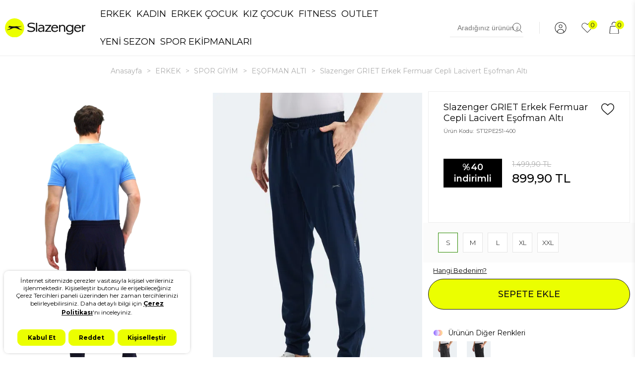

--- FILE ---
content_type: text/html; charset=UTF-8
request_url: https://img.slazenger.com.tr/slazenger-griet-i-erkek-esofman-alti-lacivert
body_size: 77574
content:
<!doctype html>
<html lang="tr-TR" >
<head>
<meta charset="utf-8">
<title>Slazenger GRIET Erkek Fermuar Cepli Lacivert Eşofman Altı | Slazenger</title>
<meta name="description" content="Slazenger GRIET Erkek Fermuar Cepli Lacivert Eşofman Altı ürününü Slazenger kalitesi ve en uygun fiyat avantajıyla satın alabilirsiniz. İndirimli fiyat avantajlarını kaçırmayın." />
<meta name="copyright" content="T-Soft E-Ticaret Sistemleri" />
<meta name="robots" content="index,follow" /><link rel="canonical" href="https://www.slazenger.com.tr/slazenger-griet-i-erkek-esofman-alti-lacivert" /><meta property="og:image" content="https://www.slazenger.com.tr/slazenger-griet-i-erkek-esofman-alti-lacivert-esofman-alti-430280-11-O.jpg"/>
                <meta property="og:image:width" content="300" />
                <meta property="og:image:height" content="300" />
                <meta property="og:type" content="product" />
                <meta property="og:title" content="Slazenger GRIET Erkek Fermuar Cepli Lacivert Eşofman Altı | Slazenger" />
                <meta property="og:description" content="Slazenger GRIET Erkek Fermuar Cepli Lacivert Eşofman Altı ürününü Slazenger kalitesi ve en uygun fiyat avantajıyla satın alabilirsiniz. İndirimli fiyat avantajlarını kaçırmayın." />
                <meta property="product:availability" content="in stock" />
                <meta property="og:url" content="https://www.slazenger.com.tr/slazenger-griet-i-erkek-esofman-alti-lacivert" />
                <meta property="og:site_name" content="https://www.slazenger.com.tr/" />
                <meta name="twitter:card" content="summary" />
                <meta name="twitter:title" content="Slazenger GRIET Erkek Fermuar Cepli Lacivert Eşofman Altı | Slazenger" />
                <meta name="twitter:description" content="Slazenger GRIET Erkek Fermuar Cepli Lacivert Eşofman Altı ürününü Slazenger kalitesi ve en uygun fiyat avantajıyla satın alabilirsiniz. İndirimli fiyat avantajlarını kaçırmayın." />
                <meta name="twitter:image" content="https://www.slazenger.com.tr/slazenger-griet-i-erkek-esofman-alti-lacivert-esofman-alti-430280-11-O.jpg" /><script src="https://accounts.google.com/gsi/client" async defer></script>
<script>const GOOGLE_CLIENT_ID = "264648908992-brcj4c7dmg0jr8gnib4t42gim0sd94t8.apps.googleusercontent.com";</script>
            <script type="text/javascript">
                try {
                    var PAGE_TYPE = 'product';
                    var MEMBER_INFO = {"ID":0,"CODE":"","FIRST_NAME":"","BIRTH_DATE":"","GENDER":"","LAST_NAME":"","MAIL":"","MAIL_HASH":"","PHONE":"","PHONE_HASH":"","PHONE_HASH_SHA":"","GROUP":0,"TRANSACTION_COUNT":0,"REPRESENTATIVE":"","KVKK":-1,"COUNTRY":"+90","E_COUNTRY":""};
                    var IS_VENDOR = 0;
                    var MOBILE_ACTIVE = false;
                    var SEPET_MIKTAR = '0';
                    var SEPET_TOPLAM = '0,00';
                    var SESS_ID = '4c7dacbf3d42d953b96c561aa9118c2c';
                    var LANGUAGE = 'tr';
                    var CURRENCY = 'TL'; 
                    var SEP_DEC = ',';    
                    var SEP_THO = '.';
                    var SERVICE_INFO = null;
                    var CART_CSRF_TOKEN = '4c355f8b7bf0dcf90895d11e3ed09cc38e07df7073343dff593dfa568866e2d8';
                    var CSRF_TOKEN = '2gYUIMn24ht9MZnz4cwl5prcJwUsz7MJ4/OE3gcwdqk=';
                    var KVKK_REQUIRED = 0;
                }
                catch(err) { }
                
                const DYNAMIC_LOADING_SHOW_BUTTON = 0;

            </script>
            <!--cache-->
<link rel="preload" as="font" href="https://www.slazenger.com.tr/theme/v4/sub_theme/genel/firat/v4/font/font/tsoft.woff?91661963" type="font/woff" crossorigin="anonymous">
<link rel="stylesheet" property="stylesheet" type="text/css" href="/srv/compressed/load/css/css1766762462.css" />
<script type="text/javascript" src="/srv/compressed/load/js/js1766762462.js"></script>
<script src="/js/tsoftapps/v4/header.js?v=1766762462"></script>
<script type="text/javascript" src="/js/webpush/app.js?1766762462"></script>
<link rel="shortcut icon" href="//img.slazenger.com.tr/Data/EditorFiles/fav-icon-slaz.ico" />
<link rel="icon" type="image/gif" href="//img.slazenger.com.tr/Data/EditorFiles/fav-icon-slaz.ico" />
<link rel="search" href="/xml/opensearchdescription.php" type="application/opensearchdescription+xml" title="" />
<!-- if responsive lisans aktif ise -->
<meta name="viewport" content="width=device-width, initial-scale=1.0, maximum-scale=1.0, user-scalable=no">
<style type="text/css">
.image-wrapper {
padding-bottom: 150%
}
</style>
<meta name="google-site-verification" content="Uq5GYFISVjDga3oQFlXghspVKEE9J6jVeRo1PT3IS_Q" />
<!-- Google Tag Manager -->
<script>
(function(w,d,s,l,i){w[l]=w[l]||[];w[l].push({'gtm.start':
new Date().getTime(),event:'gtm.js'});
var f=d.getElementsByTagName(s)[0],
j=d.createElement(s),dl=l!='dataLayer'?'&l='+l:'';j.async=true;j.src=
'https://www.googletagmanager.com/gtm.js?id='+i+dl;f.parentNode.insertBefore(j,f);
})(window,document,'script','dataLayer','GTM-PJHLW3K');
</script>
<!-- End Google Tag Manager -->
<script src="https://www.slazenger.com.tr/Data/EditorFiles/lazysizes.min.js"></script>
<script>(function(w,d,t,r,u){var f,n,i;w[u]=w[u]||[],f=function(){var o={ti:"187045417", enableAutoSpaTracking: true};o.q=w[u],w[u]=new UET(o),w[u].push("pageLoad")},n=d.createElement(t),n.src=r,n.async=1,n.onload=n.onreadystatechange=function(){var s=this.readyState;s&&s!=="loaded"&&s!=="complete"||(f(),n.onload=n.onreadystatechange=null)},i=d.getElementsByTagName(t)[0],i.parentNode.insertBefore(n,i)})(window,document,"script","//bat.bing.com/bat.js","uetq");</script>
<meta name="yandex-verification" content="df272d34673f7837" /><script>
ReturnFormMsgCallback = function(data) {
const cargoId = data.shipment.cargo_company_id;
const cargoName = data.shipment.cargo_company_name;
const cargoKey = data.shipment.cargo_key;
let message = '';
if (cargoId == '8') {
message = cargoKey + ' iade kodu ile ' + cargoName + ' firmasına iadenizi teslim edebilirsiniz.';
} else if (cargoId == '4') {
message = cargoKey + ' iade kodu ile ' + cargoName + ' şubesine iadenizi teslim edebilirsiniz.';
}
return message;
};
</script>
<meta name="facebook-domain-verification" content="ehitknmn2epnvvq9ux49xac57k1m3l" /><link rel="stylesheet" type="text/css" href="https://panel.ucookie.com.tr/static/js/widgets/uzman_slazenger.css">
<script type="text/javascript" id="ucookie" src="https://panel.ucookie.com.tr/static/js/widgets/uzman_slazenger.js"
data-did="6ec7921b-81de-4c22-b68a-e9f91b8a75db" data-wid="f1d93355-1eea-4573-89c4-f6225418d01e"></script><!-- T-Soft Apps - V5 - Facebook Dönüşümler API - Tracking Code Head Start -->
<script>
if(typeof window.FB_EVENT_ID == 'undefined'){
window.FB_EVENT_ID = "fb_" + new Date().getTime();
}
</script>
<!-- T-Soft Apps - V5 - Facebook Dönüşümler API - Tracking Code Head End -->
<!-- T-Soft Apps - v5 Google Datalayer - Tracking Code Head Start -->
<script>
var dataLayer = dataLayer || [];
(function(w,d,s,l,i){w[l]=w[l]||[];w[l].push({'gtm.start':
new Date().getTime(),event:'gtm.js'});var f=d.getElementsByTagName(s)[0],
j=d.createElement(s),dl=l!='dataLayer'?'&l='+l:'';j.async=true;j.src=
'https://www.googletagmanager.com/gtm.js?id='+i+dl;f.parentNode.insertBefore(j,f);
})(window,document,'script','dataLayer','GTM-PJHLW3K');
</script>
<!-- T-Soft Apps - v5 Google Datalayer - Tracking Code Head End -->
<script>
var RATE = {"USD_TO_TL":43.2814,"EUR_TO_TL":50.8019};
var DECIMAL_LENGTH = 2;
var showHeaderCart = false;
var showAdd2CartPopup = false;
var PAGE_LINK = { OFFER : '' , OFFER_CONFIRMATION : '', CART : 'sepet', ORDER : 'order' };
var PRODUCT_DATA = [] , CATEGORY_DATA = {} , BRAND_DATA = {};
var ENDPOINT_PREFIX = '';
</script>
</head>
<body>
<input type="hidden" id="cookie-law" value="0" />
<script>
function accept() {
setCookie('webpush', 1, 15);
var width = 500;
var height = 500;
var left = (screen.width / 2) - (width / 2);
var top = (screen.height / 2) - (height / 2);
new TsoftWebPush();
$(".tsoft-push--in-notification").remove();
}
function reject() {
$(".bildirimIzin").hide();
setCookie('webpush', 1, 2);
}
$(function () {
var webpush = typeof getCookie('webpush') === 'undefined' ? '0' : getCookie('webpush');
var isSafari = !!navigator.userAgent.match(/Version\/[\d\.]+.*Safari/);
if (isSafari === false && webpush !== "1" && ("Notification" in window)) {
setTimeout(function () {
$(".bildirimIzin").show();
}, 1000);
}
});
</script>
<div class="tsoft-push--in-notification bildirimIzin" style="top: 0px; display:none;">
<div class="tsoft-push--in-notification-inner-container">
<div class="tsoft-push--in-notification-logo"><p><img src="https://img.slazenger.com.tr/Data/EditorFiles/slazenger_logo_new.svg" width="150" height="71" /> </p></div>
<div class="tsoft-push--in-notification-text-container">
<div class="tsoft-push--in-notification-title">Masaüstü bildirimlerine ekleyin.</div>
<div class="tsoft-push--in-notification-description">Özel fırsatlardan ve güncel kampanyalardan haberiniz olsun ister misiniz?</div>
</div>
<div style="clear: both;">
<div class="tsoft-push--in-notification-button-container">
<a target="_blank" onclick="reject();" class="tsoft-push--in-notification-button tsoft-push--in-disallow-button">Daha Sonra</a>
<a target="_blank" onclick="accept();" class="tsoft-push--in-notification-button tsoft-push--in-allow-button">Evet</a>
</div>
<div style="clear: both;"></div>
</div>
</div>
</div>
<div id="mainWrapper" class="fl"><script type="text/javascript">
    $(document).ready(function () {
        var leftCol = true;
        var rightCol = true;
        var leftContent = $('#leftColumn').html().trim();
        var rightContent = $('#rightColumn').html().trim();
        var contentWrap = $('.contentWrapper');
        var content = $('#mainColumn');
        if (leftContent == '') {
            leftCol = false;
            $('#leftColumn').remove();
        }
        if (rightContent == '') {
            rightCol = false;
            $('#rightColumn').remove();
        }
        if (leftCol && rightCol) {
            contentWrap.attr('id', 'threeCol');
            content.addClass('col-8 col-md-6 col-sm-12');
        }
        else if (leftCol || rightCol) {
            contentWrap.attr('id', 'twoCol');
            content.addClass('col-10 col-md-9 col-sm-12');
        }
        else {
            contentWrap.attr('id', 'oneCol');
            content.addClass('col-12');
        }
    });
</script>
<div id="skeletonWrap" class="fl">
    <div id="skeleton" class="fl col-12">
        <header class="col col-12">
            <div id="header" class="row">
                <!--cache-->
<!-- Cart Wrapper -->
<!--CartWrapper-->
<style>
body.menuAcik, .overflow-hidden, .lg-on, .popupActive.flexPopup {
overflow: hidden !important;
}
.sptTitle {
padding: 10px 10px;
box-sizing: border-box;
display: flex;
justify-content: space-between;
position: relative;
align-items: center;
font-size:20px;
}
.color-gray{
color:#8B8B8B;
}
.is-discount{
color:#FF0000;
font-weight:500;
}
#buy-button{
background-color:#ebff02;
border-radius:45px;
font-weight:600;
}
#buy-button:hover{
box-shadow:none!important;
}
.preview-product-price {
margin-top: 0;
font-weight:600;
}
#drawer-qty{
max-width:90px;
max-height:32px!important;
border: 1px solid #8B8B8B;
margin-top:2px;
}
#drawer-qty > a{
height:32px!important;
display: flex;
align-items: center;
justify-content: center;
background-color: white;
color:#8B8B8B!important;
}
#drawer-qty input{
height:32px!important;
}
#cart-preview-overlay.active {
opacity: .5;
visibility: visible;
z-index: 99999;
cursor: pointer;
}
.active+#cart-preview-wrapper {
right: 0;
}
#cart-preview-wrapper {
right: -470px;
max-width: 100%;
max-height: 100%;
box-shadow: 0 2px 10px rgb(0 0 0 / .1);
overflow-y: auto;
-webkit-perspective: 0;
-webkit-overflow-scrolling: touch;
z-index: 999999;
overflow-x: hidden;
}
@media only screen and (min-width: 769px) {
#cart-preview-wrapper {
width: 470px;
}
}
#cart-preview {
padding-right: 0;
box-sizing: border-box;
display:flex;
flex-direction:column;
justify-content:space-between;
height:calc(100vh - 60px);
}
.sptScroll {
overflow: auto;
overflow-x: hidden;
}
.sptClose {
cursor: pointer;
}
#cart-preview-wrapper .productRow {
padding-left: 20px;
padding-right: 20px;
box-sizing: border-box;
position: relative;
border-bottom: 1px solid #f1f1f1;
padding-bottom: 10px;
margin-bottom: 10px;
}
.productRow>.row {
display: flex
;
align-items: center;
}
.productRow .col-10 {
padding-right: 0;
box-sizing: border-box;
}
.preview-product-title {
font-size: 13px;
height: 19px;
overflow: hidden;
}
.preview-product-variant {
margin-bottom: 5px;
}
span.fl.preview-discount-price {
font-size: 12px;
color: #b7b7b7;
text-decoration: line-through;
}
p.fl.col-12.icon-plus.icon-no-space.text-center.p-bottom {
display: flex
;
align-items: center;
justify-content: center;
}
@media only screen and (min-width: 769px) {
[class^=icon-]:before, [class*=" icon-"]:before, [class^=icon-]:after, [class*=" icon-"]:after, .icon-overlay:after {
line-height: 0 !important;
}
}
@media only screen and (min-width: 769px) {
.sptPrice {
padding: 30px;
box-sizing: border-box;
padding-top: 20px;
}
}
.spItem:nth-child(1) {
margin-top: 0;
}
.spItem.genelToplam {
font-weight: 500;
}
.liStd {
line-height: 25px;
}
</style>
<div class="pos-f pos-top pos-right pos-bottom pos-left overlay" id="cart-preview-overlay" onclick="hideCart();"></div>
<div class="pos-f pos-top pos-right pos-bottom whiteBg ease" id="cart-preview-wrapper">
<div class="fl col-12">
<div class="box col-12 sptTitle">
<span>SEPET</span>
<div class="fl sptClose" onclick="hideCart();">
<img src="https://img.sporpark.com.tr/Data/EditorFiles/odTheme/close.svg">
</div>
</div>
<div class="fl col-12" id="cart-preview" data-callback="cartPreviewReady" data-url="/srv/service/cart/load-win/">
<div class="box text-center fd16 colorRed col-12 mbd20 mtd20" ng-if="PRODUCTS.length < 1 && WINDOW.LANGUAGE=='tr'">Sepetinizde Ürün Bulunmamaktadır.</div>
<div class="fl col-12 sptScroll" ng-if="PRODUCTS.length > 0">
<div ng-repeat="ITEM in PRODUCTS" class="fl col-12 productRow" data-id="{{ITEM.ID}}">
<div class="row">
<div class="box col-3 p-left p-right col-sm-3">
<div class="fl col-12 preview-img">
<img ng-src="{{ITEM.IMAGE.SMALL|replace:'www':'img'}}"/>
</div>
</div>
<div class="box col-9">
<div class="fl col-12">
<span class="fl col-12 preview-product-title colorNavy">{{ITEM.TITLE}} <span class="color-gray" ng-if="ITEM.VARIANT_NAME != ''">({{ITEM.VARIANT_NAME}})</span></span>
</div>
<div class="fl col-12">
<div class="fl col-12">
<span class="fl preview-discount-price" ng-if="ITEM.IS_DISPLAY_DISCOUNTED_ACTIVE == 1">
{{ITEM.PRICE_NOT_DISCOUNTED_TOTAL|vat:ITEM.VAT}} {{ITEM.TARGET_CURRENCY}}
</span>
<span class="fl preview-product-price fw500">
{{ITEM.PRICE_TOTAL|format}} {{ITEM.TARGET_CURRENCY}}
</span>
</div>
<span class="fl qtyBtns" id="drawer-qty" data-increment="{{ITEM.STOCK_INCREMENT}}">
<a class="col-4 d-flex flexCenter" href="javascript:void(0);" class="removeBtn" onclick="Cart.delete({{ITEM.CART_ID}}, 'deleteHeaderCartCallback')" ng-if="ITEM.COUNT == 1">
<img src="https://img.slazenger.com.tr/Data/EditorFiles/OD/drawer-trash.svg" class="wd14">
</a>
<a title="-" data-id="{{ITEM.CART_ID}}" data-cart-id="{{ITEM.CART_ID}}" data-callback="qtyChange" class="col-4 d-flex decBasketProduct" ng-if="ITEM.COUNT > 1">
<p class="fl col-12 icon-minus icon-no-space text-center p-bottom"></p>
</a>
<input type="text" value="{{ITEM.COUNT}}" class="col-4 qty" />
<a title="+" data-id="{{ITEM.CART_ID}}" data-cart-id="{{ITEM.CART_ID}}" data-callback="qtyChange" class="col-4 d-flex incBasketProduct">
<p class="fl col-12 icon-plus icon-no-space text-center p-bottom"></p>
</a>
</span>
</div>
</div>
<!--<a href="javascript:void(0);" class="removeBtn" onclick="Cart.delete({{ITEM.CART_ID}}, 'deleteHeaderCartCallback')" alt="{{ITEM.CART_ID}}">
<img src="https://img.sporpark.com.tr/Data/EditorFiles/odTheme/cartDelete.svg">
</a>-->
</div>
</div>
</div>
<div class="fl col-12">
<div class="fl col-12" ng-if="PRODUCTS.length > 0">
<div class="box col-12" ng-if="PRICE_CARGO > 1">
<div class="col col-6">Kargo Ücreti</div>
<div class="col col-6 text-right">{{PRICE_CARGO|format}} {{TARGET_CURRENCY}}</div>
</div>
<div class="box col-12" ng-if="PRICE_CARGO == 0">
<div class="col col-6">Kargo Fiyatı</div>
<div class="col col-6 text-right">Ücretsiz</div>
</div>
<div class="box col-12 color-red text-center is-discount" ng-if="PRICE_CAMPAIGN > 1">KAZANCINIZ: {{PRICE_CAMPAIGN|format}} {{TARGET_CURRENCY}}</div>
<div class="col col-12">
<a href="/sepet" class="btn col-12 btn-big text-center" id="buy-button" ng-if="WINDOW.LANGUAGE=='tr'">{{PRICE_GENERAL|format}} {{TARGET_CURRENCY}} - SATIN AL</a>
</div>
<div class="box col-12 color-gray text-center">İndirim Kuponunuz Varsa Sepette Uygulayabilirsiniz</div>
</div>
</div>
</div>
</div>
</div>
<script type="text/javascript">
$('#cart-preview').angularTemplate();
function cartPreviewReady(result){
$('#cart-preview input[type="text"]').focus(function(){
$(this).attr('data-old-count', $(this).val());
});
$('#cart-preview input[type="text"]').blur(function(){
var _this = this;
var cid = $(_this).attr('data-cart-id');
var count = parseInt($(_this).val()) || 1;
Cart.update(cid, count, function (result) {
if (result.status > 0) {
$('#cart-preview').angularTemplate();
if (result.status > 0) {
$('.cart-soft-count').text(result.totalQuantity);
$('.cart-soft-price').text(result.totalPrice);
}
}
else {
$(_this).val($(_this).attr('data-old-count'));
var resultPopup = new Message({
id: 'cart-upd-alert',
html: result.statusText,
openingCallback: function(){
$('body').addClass('flexPopup');
},
closingCallback: function(){
$('body').removeClass('flexPopup');
}
});
resultPopup.show();
}
});
});
$('#cart-preview .decBasketProduct, #cart-preview .incBasketProduct').unbind('click').click(function (e) {
e.preventDefault();
var cid = $(this).attr('data-cart-id');
var increment = parseFloat($(this).parents(".qtyBtns").attr("data-increment") || 1);
var count = parseInt($(this).parent().find('input').val()) || 1;
var append = $(this).hasClass('decBasketProduct') ? -1 * increment : increment;
var _this = this;
count += append;
$(this).parent().find('input').val(count);
Cart.update(cid, count, function (result) {
if (result.status > 0) {
$('#cart-preview').angularTemplate();
if (result.status > 0) {
$('.cart-soft-count').text(result.totalQuantity);
$('.cart-soft-price').text(result.totalPrice);
}
}
else {
$(_this).parent().find('input').val(count - append);
var resultPopup = new Message({
id: 'cart-upd-alert',
html: result.statusText,
openingCallback: function(){
$('body').addClass('flexPopup');
},
closingCallback: function(){
$('body').removeClass('flexPopup');
}
});
resultPopup.show();
}
});
});
}
function deleteHeaderCartCallback (result) {
$('#cart-preview').angularTemplate();
}
$(document).ready(function () {
$('#cartFunc').click(function(e) {
e.preventDefault();
showCart();
});
$('#cartFuncTwo').click(function(e) {
e.preventDefault();
showCart();
});
$('.language li').click(function () {
setLanguage($(this).attr('data-value'));
});
$('#fastBuyBtn').click(function(){
$('#cart-preview-wrapper').remove();
$('#cart-preview-overlay').remove();
});
var errorMessage;
var errorCounter = 0;
var buyNow = 0;
PAGE_LINK.CART = 'order';
Add2Cart.callBack = function(data){
if(data.status <= 0){
setTimeout(function(){
$('body.popupActive').addClass('flexPopup');
}, 200);
}
for (var i = 0; i < data.length; i++) {
if(data[i].status == 0){
errorCounter++;
errorMessage += data[i].statusText + '<br/>';
}
};
if(errorCounter > 0){
var ErrorPopup = new Message({
html: errorMessage,
openingCallback: function(){
$('body').addClass('flexPopup');
}
});
ErrorPopup.show();
errorCounter = 0;
errorMessage = '';
buyNow = 0;
} else {
if(data.status > 0){
if(buyNow == 1){
buyNow = 0;
location.href = '/order';
return;
}
showCart();
}
}
}
});
function showCart(){
$('body').addClass('overflow-hidden');
$('#cart-preview').angularTemplate();
$('#cart-preview-overlay').addClass('active');
}
function hideCart(){
$('body').removeClass('overflow-hidden');
$('#cart-preview-overlay').removeClass('active');
}
</script>
<!--CartWrapper-->
<!-- Android app uyarı -->
<link rel="stylesheet" type="text/css" href="//cdn.jsdelivr.net/npm/slick-carousel@1.8.1/slick/slick.css"/>
<script type="text/javascript" src="//cdn.jsdelivr.net/npm/slick-carousel@1.8.1/slick/slick.min.js"></script>
<script type="text/javascript" src="https://cdn.jsdelivr.net/npm/js-cookie@3.0.0/dist/js.cookie.min.js"></script>
<link rel="preconnect" href="https://fonts.googleapis.com">
<link rel="preconnect" href="https://fonts.gstatic.com" crossorigin>
<link href="https://fonts.googleapis.com/css2?family=Montserrat:ital,wght@0,100..900;1,100..900&display=swap" rel="stylesheet">
<!-- Android app uyarı -->
<div id="pageOverlay" class="col-12 animate"></div>
<div class="col col-12 mobil-alt-menu" style="display: none;">
<div class="col col-2 alt-menu-ev">
<div class="col col-12 p-left p-right"></div>
<div class="col col-12 p-left p-right">Anasayfa</div>
</div>
<div class="col col-2 alt-menu-kategoriler">
<div class="col col-12 p-left p-right"></div>
<div class="col col-12 p-left p-right">Kategoriler</div>
</div>
<div class="col col-2 alt-menu-ara">
<div class="col col-12 p-left p-right"></div>
<div class="col col-12 p-left p-right">Ara</div>
</div>
<div class="col col-2 alt-menu-kampanya">
<div class="col col-12 p-left p-right"></div>
<div class="col col-12 p-left p-right">Kampanya</div>
</div>
<div class="col col-2 alt-menu-hesabim">
<div class="col col-12 p-left p-right"></div>
<div class="col col-12 p-left p-right">Hesabım</div>
</div>
<div href="javascript:void(0)" class="col col-2 alt-menu-sepetim" id="cartFuncTwo">
<div class="col col-12 p-left p-right"></div>
<div class="col col-12 p-left p-right">Sepetim</div>
</div>
</div>
<div class="fl col-12 pos-r header-wrapper ust-header-border">
<div class="fl col-12 whiteBg" id="header-wrap">
<div class="fl col-12 whiteBg">
<div class="fl col-12 ust-bar forDesktop d-none">
<div class="inner">
<div class="fl col-12 slider-gel-title pos-r">
<div>Tüm ayakkabı modellerinde %50 indirim</div>
<div>alışverişe başla</div>
</div>
</div>
</div>
<div class="col col-12" id="headerMain">
<div class="menu-overly" style="display:none;"></div>
<div class="ara-overly" style="display:none;"></div>
<div class="fl menu-kategoriler" style="display:none;">
<div class="col col-12 menu-alt-acilir">
<div class="col col-12 menu-logo-ktp">
<div class="fl col"><a href="" class="col col-12"><img src="https://img.slazenger.com.tr/Data/EditorFiles/slaz-logo.svg?v2"></a></div>
<div class="fr col"></div>
</div>
<div class="col col-12 alt-alt-menu">
<div class="col erkek-menu aktif">Erkek</div>
<div class="col kadin-menu">Kadın</div>
<div class="col cocuk-menu">Çocuk</div>
</div>
<div class="col col-12 alt-dgr-menu erkek-tab-menu" id="manMobileMenu" style="display: block;">
<div class="col col-12 menu-resim-title">
<div class="col col-6" id="erkekMont">
<a class="p-left p-right col col-12" href="/erkek-mont-ve-kaban">
<span class="fl"><img src="https://img.slazenger.com.tr/Data/EditorFiles/2025/mobil-kategori/erkek-/mont-kaban.png" alt="Erkek Mont Kaban"></span>
<span class="fl"></span>
</a>
</div>
<div class="col col-6" id="erkekYelek">
<a class="p-left p-right col col-12" href="/erkek-yelek">
<span class="fl"><img src="https://img.slazenger.com.tr/Data/EditorFiles/2025/mobil-kategori/erkek-/yelek.png" alt="Erkek Yelek"></span>
<span class="fl"></span>
</a>
</div>
<div class="col col-12" id="erkekSneaker">
<a class="p-left p-right col col-12" href="/erkek-sneaker-ayakkabi">
<span class="fl"><img src="https://img.slazenger.com.tr/Data/EditorFiles/2025/mobil-kategori/erkek-/sneaker.png" alt="Erkek Sneaker"></span>
<span class="fl"></span>
</a>
</div>
<div class="col col-6" id="erkekOutdoor">
<a class="p-left p-right col col-12" href="/outdoor-erkek-ayakkabi">
<span class="fl"><img src="https://img.slazenger.com.tr/Data/EditorFiles/2025/mobil-kategori/erkek-/outdoor.png" alt="Erkek Outdoor Giyim"></span>
<span class="fl"></span>
</a>
</div>
<div class="col col-6" id="erkekBot">
<a class="p-left p-right col col-12" href="/erkek-bot-modelleri">
<span class="fl"><img src="https://img.slazenger.com.tr/Data/EditorFiles/2025/mobil-kategori/erkek-/bot.png" alt="Erkek Bot"></span>
<span class="fl"></span>
</a>
</div>
<div class="col col-12" id="erkekOversize">
<a class="p-left p-right col col-12" href="/arama?q=oversize&multi=3-1+3-5">
<span class="fl"><img src="https://img.slazenger.com.tr/Data/EditorFiles/2025/mobil-kategori/erkek-/oversize-erkek.jpg" alt="Erkek Oversize Giyim"></span>
<span class="fl"></span>
</a>
</div>
<div class="col col-6" id="erkekSweat">
<a class="p-left p-right col col-12" href="/erkek-sweatshirt-modelleri">
<span class="fl"><img src="https://img.slazenger.com.tr/Data/EditorFiles/2025/mobil-kategori/erkek-/sweatshirt.png" alt="Erkek Sweatshirt"></span>
<span class="fl"></span>
</a>
</div>
<div class="col col-6" id="erkekPolar">
<a class="p-left p-right col col-12" href="/erkek-polar-modelleri">
<span class="fl"><img src="https://img.slazenger.com.tr/Data/EditorFiles/2025/mobil-kategori/erkek-/polar.png" alt="Erkek Polar"></span>
<span class="fl"></span>
</a>
</div>
<div class="col col-6" id="erkekEsofmanAlti">
<a class="p-left p-right col col-12" href="/erkek-esofman-alti">
<span class="fl"><img src="https://img.slazenger.com.tr/Data/EditorFiles/2025/mobil-kategori/erkek-/esofman-alti.png" alt="Erkek Eşofman Altı"></span>
<span class="fl"></span>
</a>
</div>
<div class="col col-6" id="erkekEsofmanTakim">
<a class="p-left p-right col col-12" href="/erkek-esofman-takimlari">
<span class="fl"><img src="https://img.slazenger.com.tr/Data/EditorFiles/2025/mobil-kategori/erkek-/esofman-takimi.png" alt="Erkek Eşofman Takımı"></span>
<span class="fl"></span>
</a>
</div>
<div class="col col-6" id="erkekGunluk">
<a class="p-left p-right col col-12" href="/erkek-gunluk-ayakkabi">
<span class="fl"><img src="https://img.slazenger.com.tr/Data/EditorFiles/2025/mobil-kategori/erkek-/gunluk.png" alt="Erkek Günlük Ayakkabı"></span>
<span class="fl"></span>
</a>
</div>
<div class="col col-6" id="erkekKosu">
<a class="p-left p-right col col-12" href="/erkek-kosu-ayakkabisi">
<span class="fl"><img src="https://img.slazenger.com.tr/Data/EditorFiles/2025/mobil-kategori/erkek-/kosu.png" alt="Erkek Koşu Ayakkabısı"></span>
<span class="fl"></span>
</a>
</div>
<div class="col col-6" id="erkekPantolon">
<a class="p-left p-right col col-12" href="/erkek-pantolon">
<span class="fl"><img src="https://img.slazenger.com.tr/Data/EditorFiles/2025/mobil-kategori/erkek-/pantolon.png" alt="Erkek Pantolon"></span>
<span class="fl"></span>
</a>
</div>
<div class="col col-6" id="erkekPijamaTakim">
<a class="p-left p-right col col-12" href="/erkek-pijama-takimi">
<span class="fl"><img src="https://img.slazenger.com.tr/Data/EditorFiles/2025/mobil-kategori/erkek-/pijama-takimi.png" alt="Erkek Pijama Takımı"></span>
<span class="fl"></span>
</a>
</div>
<div class="col col-6" id="erkekFitness">
<a class="p-left p-right col col-12" href="/erkek-fitness-giyim">
<span class="fl"><img src="https://img.slazenger.com.tr/Data/EditorFiles/2025/mobil-kategori/erkek-/fitness.png" alt="Erkek Fitness Giyim"></span>
<span class="fl"></span>
</a>
</div>
<div class="col col-6" id="erkekYagmurluk">
<a class="p-left p-right col col-12" href="/erkek-yagmurluk-modelleri">
<span class="fl"><img src="https://img.slazenger.com.tr/Data/EditorFiles/2025/mobil-kategori/erkek-/yagmurluk.png" alt="Erkek Yağmurluk"></span>
<span class="fl"></span>
</a>
</div>
<div class="col col-6" id="erkekTisort">
<a class="p-left p-right col col-12" href="/erkek-tshirt-modelleri">
<span class="fl"><img src="https://img.slazenger.com.tr/Data/EditorFiles/2025/mobil-kategori/erkek-/tisort.png" alt="Erkek Tişört"></span>
<span class="fl"></span>
</a>
</div>
<div class="col col-6" id="erkekTerlik">
<a class="p-left p-right col col-12" href="/erkek-terlik-modelleri">
<span class="fl"><img src="https://img.slazenger.com.tr/Data/EditorFiles/2025/mobil-kategori/erkek-/terlik.png" alt="Erkek Terlik"></span>
<span class="fl"></span>
</a>
</div>
<div class="col col-6" id="erkekSort">
<a class="p-left p-right col col-12" href="/erkek-sort-modelleri">
<span class="fl"><img src="https://img.slazenger.com.tr/Data/EditorFiles/2025/mobil-kategori/erkek-/sort.png" alt="Erkek Şort"></span>
<span class="fl"></span>
</a>
</div>
<div class="col col-6" id="erkekMayo">
<a class="p-left p-right col col-12" href="/erkek-mayo">
<span class="fl"><img src="https://img.slazenger.com.tr/Data/EditorFiles/2025/mobil-kategori/erkek-/mayo.png" alt="Erkek Mayo"></span>
<span class="fl"></span>
</a>
</div>
<div class="col col-6" id="erkekFutbol">
<a class="p-left p-right col col-12" href="/erkek-futbol-ayakkabisi">
<span class="fl"><img src="https://img.slazenger.com.tr/Data/EditorFiles/2025/mobil-kategori/erkek-/futbol.png" alt="Futbol Giyim"></span>
<span class="fl"></span>
</a>
</div>
<div class="col col-6 hideThis" id="erkekEvTerlik">
<a class="p-left p-right col col-12" href="/erkek-ev-terligi">
<span class="fl"><img src="https://img.slazenger.com.tr/Data/EditorFiles/2024/mobil-menupic/erkek/ev-terlik.png" alt="Erkek Ev Terlik"></span>
<span class="fl"></span>
</a>
</div>
<div class="col col-6" id="erkekBuyukBeden">
<a class="p-left p-right col col-12" href="/buyuk-beden">
<span class="fl"><img src="https://img.slazenger.com.tr/Data/EditorFiles/2025/mobil-kategori/erkek-/buyukbeden.png" alt="Erkek Büyükbeden Giyim"></span>
<span class="fl"></span>
</a>
</div>
<div class="col col-6" id="erkekSaat">
<a class="p-left p-right col col-12" href="/erkek-saat-cesitleri">
<span class="fl"><img src="https://img.slazenger.com.tr/Data/EditorFiles/2025/mobil-kategori/erkek-/saat.png" alt="Erkek Saat"></span>
<span class="fl"></span>
</a>
</div>
<div class="col col-6" id="erkekBereSapka">
<a class="p-left p-right col col-12" href="/erkek-bere-sapka">
<span class="fl"><img src="https://img.slazenger.com.tr/Data/EditorFiles/2025/mobil-kategori/erkek-/bere1.png" alt="Erkek Bere"></span>
<span class="fl"></span>
</a>
</div>
<div class="col col-6" id="erkekKozmetik">
<a class="p-left p-right col col-12" href="/erkek-kozmetik-urunleri">
<span class="fl"><img src="https://img.slazenger.com.tr/Data/EditorFiles/2025/mobil-kategori/erkek-/kozmetik.png" alt="Erkek Kozmetik"></span>
<span class="fl"></span>
</a>
</div>
<div class="col col-6 hideThis" id="erkekCanta">
<a class="p-left p-right col col-12" href="/erkek-canta-modelleri">
<span class="fl"><img src="https://img.slazenger.com.tr/Data/EditorFiles/2024/mobil-menupic/erkek/canta.png" alt="Erkek Çanta"></span>
<span class="fl"></span>
</a>
</div>
<div class="col col-6" id="erkekGozluk">
<a class="p-left p-right col col-12" href="/erkek-gozluk-modelleri">
<span class="fl"><img src="https://img.slazenger.com.tr/Data/EditorFiles/2025/mobil-kategori/erkek-/gozluk.png" alt="Erkek Gözlük"></span>
<span class="fl"></span>
</a>
</div>
<div class="col col-6" id="erkekCorap">
<a class="p-left p-right col col-12" href="/erkek-corap-cesitleri">
<span class="fl"><img src="https://img.slazenger.com.tr/Data/EditorFiles/2025/mobil-kategori/erkek-/corap.png" alt="Erkek Çorap"></span>
<span class="fl"></span>
</a>
</div>
<div class="col col-6" id="erkekIcGiyim">
<a class="p-left p-right col col-12" href="/erkek-ic-giyim">
<span class="fl"><img src="https://img.slazenger.com.tr/Data/EditorFiles/2025/mobil-kategori/erkek-/ic-giyim.png" alt="Erkek İç Giyim"></span>
<span class="fl"></span>
</a>
</div>
</div>
<div class="col col-12 mb">
<a class="p-left p-right col col-12" href="/spor-ayakkabi">
<span class="fl"><img src="https://img.slazenger.com.tr/Data/EditorFiles/2025/mobil-kategori/erkek-/spor-ayakkabi.png" alt="Erkek Spor Ayakkabı"></span>
<span class="fl"></span>
</a>
</div>
<div class="col col-12 mb">
<a class="p-left p-right col col-12" href="/spor-ekipmanlari">
<span class="fl"><img src="https://img.slazenger.com.tr/Data/EditorFiles/2025/mobil-kategori/erkek/spor-ekipmanlari.jpg" alt="Erkek Spor Ekipmanları"></span>
<span class="fl"></span>
</a>
</div>
<div class="col col-6 mb ek-gen-var">
<a class="p-left p-right col col-12" href="/outlet-giyim">
<span class="fl"><img src="https://img.slazenger.com.tr/Data/EditorFiles/2021/menuPic/outlet.svg" alt="Erkek Outlet"></span>
<span class="fl"></span>
</a>
</div>
<div class="col col-6 mb ek-gen-var">
<a class="p-left p-right col col-12" href="/yeni-sezon-urunler">
<span class="fl"><img src="https://img.slazenger.com.tr/Data/EditorFiles/2021/menuPic/yeni-gelenler.svg" alt="Erkek Yeni Gelenler"></span>
<span class="fl"></span>
</a>
</div>
<div class="col col-12 mb">
<a class="p-left p-right col col-12" href="/erkek-giyim">
<span class="text-center"><center>Tüm Ürünleri Gör</center></span>
</a>
</div>
</div>
<div class="col col-12 alt-dgr-menu kadin-tab-menu" id="womanMobileMenu" style="display: none;">
<div class="col col-12 menu-resim-title">
<div class="col col-6" id="kadinMontKaban">
<a class="p-left p-right col col-12" href="/kadin-mont-kaban-modelleri">
<span class="fl"><img src="https://img.slazenger.com.tr/Data/EditorFiles/2025/mobil-kategori/kadin-/mont-kaban.png" alt="Kadın Mont Kaban"></span>
<span class="fl"></span>
</a>
</div>
<div class="col col-6" id="kadinSweatshirt">
<a class="p-left p-right col col-12" href="/kadin-sweatshirt-modelleri">
<span class="fl"><img src="https://img.slazenger.com.tr/Data/EditorFiles/2025/mobil-kategori/kadin-/sweat.png" alt="Kadın Sweatshirt"></span>
<span class="fl"></span>
</a>
</div>
<div class="col col-12" id="kadinSneaker">
<a class="p-left p-right col col-12" href="/kadin-sneaker-ayakkabi">
<span class="fl"><img src="https://img.slazenger.com.tr/Data/EditorFiles/2025/mobil-kategori/kadin-/sneaker1.png" alt="Kadın Sneaker"></span>
<span class="fl"></span>
</a>
</div>
<div class="col col-6" id="kadinOutdoor">
<a class="p-left p-right col col-12" href="/kadin-outdoor-ayakkabi-modelleri">
<span class="fl"><img src="https://img.slazenger.com.tr/Data/EditorFiles/2025/mobil-kategori/kadin-/outdoor.png" alt="Kadın Outdoor"></span>
<span class="fl"></span>
</a>
</div>
<div class="col col-6" id="kadınBot">
<a class="p-left p-right col col-12" href="/kadin-bot-modelleri">
<span class="fl"><img src="https://img.slazenger.com.tr/Data/EditorFiles/2025/mobil-kategori/kadin-/bot.png" alt="Kadın Bot"></span>
<span class="fl"></span>
</a>
</div>
<div class="col col-12" id="kadinOversize">
<a class="p-left p-right col col-12" href="/arama?q=oversize&multi=3-2+3-5">
<span class="fl"><img src="https://img.slazenger.com.tr/Data/EditorFiles/2025/mobil-kategori/kadin-/oversize-kadin.jpg" alt="Kadın Oversize"></span>
<span class="fl"></span>
</a>
</div>
<div class="col col-6" id="kadinPolar">
<a class="p-left p-right col col-12" href="/kadin-polar-modelleri">
<span class="fl"><img src="https://img.slazenger.com.tr/Data/EditorFiles/2025/mobil-kategori/kadin-/polar.png" alt="Kadın Polar"></span>
<span class="fl"></span>
</a>
</div>
<div class="col col-6" id="kadinEsofmanAlti">
<a class="p-left p-right col col-12" href="/kadin-esofman-alti-modelleri">
<span class="fl"><img src="https://img.slazenger.com.tr/Data/EditorFiles/2025/mobil-kategori/kadin-/esofman-alti.png" alt="Kadın Eşofman Altı"></span>
<span class="fl"></span>
</a>
</div>
<div class="col col-6" id="kadinTayt">
<a class="p-left p-right col col-12" href="/kadin-tayt-modelleri">
<span class="fl"><img src="https://img.slazenger.com.tr/Data/EditorFiles/2025/mobil-kategori/kadin-/tayt.png" alt="Kadın Tayt"></span>
<span class="fl"></span>
</a>
</div>
<div class="col col-6" id="kadinEsofmanTakim">
<a class="p-left p-right col col-12" href="/kadin-esofman-takimi-modelleri">
<span class="fl"><img src="https://img.slazenger.com.tr/Data/EditorFiles/2025/mobil-kategori/kadin-/esofman-takimi.png" alt="Kadın Eşofman Takımı"></span>
<span class="fl"></span>
</a>
</div>
<div class="col col-6" id="kadinGunluk">
<a class="p-left p-right col col-12" href="/kadin-gunluk-ayakkabi">
<span class="fl"><img src="https://img.slazenger.com.tr/Data/EditorFiles/2025/mobil-kategori/kadin-/gunluk.png" alt="Kadın Günlük Giyim"></span>
<span class="fl"></span>
</a>
</div>
<div class="col col-6" id="kadinKosu">
<a class="p-left p-right col col-12" href="/kadin-kosu-ayakkabisi">
<span class="fl"><img src="https://img.slazenger.com.tr/Data/EditorFiles/2025/mobil-kategori/kadin-/kosu.png" alt="Kadın Koşu"></span>
<span class="fl"></span>
</a>
</div>
<div class="col col-6" id="kadinFitness">
<a class="p-left p-right col col-12" href="/kadin-fitness-giyim">
<span class="fl"><img src="https://img.slazenger.com.tr/Data/EditorFiles/2025/mobil-kategori/kadin-/fitness.png" alt="Kadın Fitness"></span>
<span class="fl"></span>
</a>
</div>
<div class="col col-6" id="kadinPijamaTakimi">
<a class="p-left p-right col col-12" href="/kadin-pijama-takimi">
<span class="fl"><img src="https://img.slazenger.com.tr/Data/EditorFiles/2025/mobil-kategori/kadin-/pijama-takimi.png" alt="Kadın Pijama Takımı"></span>
<span class="fl"></span>
</a>
</div>
<div class="col col-6" id="kadinTisort">
<a class="p-left p-right col col-12" href="/kadin-tshirt-modelleri">
<span class="fl"><img src="https://img.slazenger.com.tr/Data/EditorFiles/2025/mobil-kategori/kadin-/tisort.png" alt="Kadın Tişört"></span>
<span class="fl"></span>
</a>
</div>
<div class="col col-6" id="kadinTerlik">
<a class="p-left p-right col col-12" href="/kadin-terlik-modelleri">
<span class="fl"><img src="https://img.slazenger.com.tr/Data/EditorFiles/2025/mobil-kategori/kadin-/terlik.png" alt="Kadın Terlik"></span>
<span class="fl"></span>
</a>
</div>
<div class="col col-6" id="kadinSort">
<a class="p-left p-right col col-12" href="/kadin-sort-modelleri">
<span class="fl"><img src="https://img.slazenger.com.tr/Data/EditorFiles/2025/mobil-kategori/kadin-/sort.png" alt="Kadın Şort"></span>
<span class="fl"></span>
</a>
</div>
<div class="col col-6 hideThis" id="kadinEvTerlik">
<a class="p-left p-right col col-12" href="/kadin-ev-terligi">
<span class="fl"><img src="https://img.slazenger.com.tr/Data/EditorFiles/2024/mobil-menupic/kadın/ev-terlik.png" alt="Kadın Ev Terliği"></span>
<span class="fl"></span>
</a>
</div>
<div class="col col-6" id="kadinMayo">
<a class="p-left p-right col col-12" href="/kadin-mayo">
<span class="fl"><img src="https://img.slazenger.com.tr/Data/EditorFiles/2025/mobil-kategori/kadin-/mayo.png" alt="Kadın Mayo"></span>
<span class="fl"></span>
</a>
</div>
<div class="col col-6 hideThis" id="kadinYelek">
<a class="p-left p-right col col-12" href="/kadin-yelek">
<span class="fl"><img src="https://img.slazenger.com.tr/Data/EditorFiles/2025/mobil-kategori/kadin/yelek.png" alt="Kadın Yelek"></span>
<span class="fl"></span>
</a>
</div>
<div class="col col-6" id="kadinSaat">
<a class="p-left p-right col col-12" href="/kadin-saat-cesitleri">
<span class="fl"><img src="https://img.slazenger.com.tr/Data/EditorFiles/2025/mobil-kategori/kadin-/saat.png" alt="Kadın Saat"></span>
<span class="fl"></span>
</a>
</div>
<div class="col col-6" id="kadinBereSapka">
<a class="p-left p-right col col-12" href="/kadin-bere-sapka">
<span class="fl"><img src="https://img.slazenger.com.tr/Data/EditorFiles/2025/mobil-kategori/kadin-/bere.png" alt="Kadın Bere"></span>
<span class="fl"></span>
</a>
</div>
<div class="col col-6" id="kadinCorap">
<a class="p-left p-right col col-12" href="/kadin-corap-modelleri">
<span class="fl"><img src="https://img.slazenger.com.tr/Data/EditorFiles/2025/mobil-kategori/kadin-/corap.png" alt="Kadın Çorap"></span>
<span class="fl"></span>
</a>
</div>
<div class="col col-6" id="kadinGozluk">
<a class="p-left p-right col col-12" href="/kadin-gozluk-modelleri">
<span class="fl"><img src="https://img.slazenger.com.tr/Data/EditorFiles/2025/mobil-kategori/kadin-/gozluk.png" alt="Kadın Gözlük"></span>
<span class="fl"></span>
</a>
</div>
<div class="col col-6 hideThis" id="kadinCanta">
<a class="p-left p-right col col-12" href="/kadin-canta">
<span class="fl"><img src="https://img.slazenger.com.tr/Data/EditorFiles/2024/mobil-menupic/kadın/canta.png" alt="Kadın Çanta"></span>
<span class="fl"></span>
</a>
</div>
</div>
<div class="col col-12 mb">
<a class="p-left p-right col col-12" href="/spor-ayakkabi">
<span class="fl"><img src="https://img.slazenger.com.tr/Data/EditorFiles/2025/mobil-kategori/kadin-/spor-ayakkabi.png" alt="Kadın Spor Ayakkabı"></span>
<span class="fl"></span>
</a>
</div>
<div class="col col-12 mb">
<a class="p-left p-right col col-12" href="/spor-ekipmanlari">
<span class="fl"><img src="https://img.slazenger.com.tr/Data/EditorFiles/2025/mobil-kategori/kadin-/spor-ekipmanlari.jpg" alt="Kadın Spor Ekipmanları"></span>
<span class="fl"></span>
</a>
</div>
<div class="col col-6 mb ek-gen-var">
<a class="p-left p-right col col-12" href="/outlet-giyim">
<span class="fl"><img src="https://img.slazenger.com.tr/Data/EditorFiles/2021/menuPic/outlet.svg" alt="Kadın Outlet"></span>
<span class="fl"></span>
</a>
</div>
<div class="col col-6 mb ek-gen-var">
<a class="p-left p-right col col-12" href="/yeni-sezon-urunler">
<span class="fl"><img src="https://img.slazenger.com.tr/Data/EditorFiles/2021/menuPic/yeni-gelenler.svg" alt="Kadın Yeni Gelenler"></span>
<span class="fl"></span>
</a>
</div>
<div class="col col-12 mb">
<a class="p-left p-right col col-12" href="/kadin-giyim">
<span class="text-center"><center>Tüm Ürünleri Gör</center></span>
</a>
</div>
</div>
<div class="col col-12 alt-dgr-menu cocuk-tab-menu" id="childMobileMenu" style="display: none;">
<style>
.mb5 {
margin-bottom: 5px;
}
.flexStart{
align-items: flex-start!important;
}
div#childMenuSon {
background: #0000000f;
padding: 4px;
}
div#childMenuSis {
padding: 4px;
background: #ff000014;
}
</style>
<div class="col col-12 menu-resim-title d-flex flexStart">
<div class="fl col-6 menu-resim-title" id="childMenuSon">
<a class="fl mb5 col-12" href="/erkek-cocuk-mont-modelleri">
<span class="fl"><img src="https://img.slazenger.com.tr/Data/EditorFiles/2025/mobil-kategori/erkek-cocuk-/mont-kaban.png" alt="Erkek Çocuk Mont Kaban"></span>
<span class="fl"></span>
</a>
<a class="fl mb5 col-12" href="/erkek-cocuk-bot">
<span class="fl"><img src="https://img.slazenger.com.tr/Data/EditorFiles/2025/mobil-kategori/erkek-cocuk-/bot.png" alt="Erkek Çocuk Bot"></span>
<span class="fl"></span>
</a>
<a class="fl mb5 col-12" href="/erkek-cocuk-sweatshirt-modelleri">
<span class="fl"><img src="https://img.slazenger.com.tr/Data/EditorFiles/2025/mobil-kategori/erkek-cocuk-/sweat.png" alt="Erkek Çocuk Sweatshirt"></span>
<span class="fl"></span>
</a>
<a class="fl mb5 col-12" href="/erkek-cocuk-sneaker-ayakkabi">
<span class="fl"><img src="https://img.slazenger.com.tr/Data/EditorFiles/2025/mobil-kategori/erkek-cocuk-/sneaker.png" alt="Erkek Çocuk Sneaker"></span>
<span class="fl"></span>
</a>
<a class="fl mb5 col-12" href="/erkek-cocuk-esofman-alti">
<span class="fl"><img src="https://img.slazenger.com.tr/Data/EditorFiles/2025/mobil-kategori/erkek-cocuk-/esofman-alti.png" alt="Erkek Çocuk Eşofman Altı"></span>
<span class="fl"></span>
</a>
<a class="fl mb5 col-12" href="/erkek-cocuk-esofman-takimi">
<span class="fl"><img src="https://img.slazenger.com.tr/Data/EditorFiles/2025/mobil-kategori/erkek-cocuk-/esofman-takimi.png" alt="ERkek Çocuk Eşofman Takımı"></span>
<span class="fl"></span>
</a>
<a class="fl mb5 col-12" href="/erkek-cocuk-tshirt-modelleri">
<span class="fl"><img src="https://img.slazenger.com.tr/Data/EditorFiles/2025/mobil-kategori/erkek-cocuk-/tisort.png" alt="Erkek Çocuk Tişört"></span>
<span class="fl"></span>
</a>
<a class="fl mb5 col-12" href="/erkek-cocuk-sandalet-ve-terlik">
<span class="fl"><img src="https://img.slazenger.com.tr/Data/EditorFiles/2025/mobil-kategori/erkek-cocuk-/terlik-sandalet.png" alt="Erkek Çocuk Sandalet"></span>
<span class="fl"></span>
</a>
<a class="fl mb5 col-12" href="/erkek-cocuk-atlet">
<span class="fl"><img src="https://img.slazenger.com.tr/Data/EditorFiles/2025/mobil-kategori/erkek-cocuk-/atlet.png" alt="Erkek Çocuk Atlet"></span>
<span class="fl"></span>
</a>
<a class="fl mb5 col-12" href="/erkek-cocuk-sort-modelleri">
<span class="fl"><img src="https://img.slazenger.com.tr/Data/EditorFiles/2025/mobil-kategori/erkek-cocuk-/sort.png" alt="Erkek Çocuk Şort"></span>
<span class="fl"></span>
</a>
<a class="fl mb5 col-12" href="/erkek-cocuk-mayo">
<span class="fl"><img src="https://img.slazenger.com.tr/Data/EditorFiles/2025/mobil-kategori/erkek-cocuk-/mayo.png" alt="Erkek Çocuk Mayo"></span>
<span class="fl"></span>
</a>
<a class="fl mb5 col-12" href="/erkek-cocuk-canta">
<span class="fl"><img src="https://img.slazenger.com.tr/Data/EditorFiles/2025/mobil-kategori/erkek-cocuk-/canta.png" alt="Erkek Çocuk Çanta"></span>
<span class="fl"></span>
</a>
<a class="fl mb5 col-12" href="/erkek-cocuk-yuzucu-gozlugu">
<span class="fl"><img src="https://img.slazenger.com.tr/Data/EditorFiles/2025/mobil-kategori/erkek-cocuk-/yuzucu-gozlugu.png" alt="Erkek Çocuk Yüzücü Gözlüğü"></span>
<span class="fl"></span>
</a>
<!--a class="fl mb5 col-12" href="/erkek-cocuk-bere">
<span class="fl"><img src="https://img.slazenger.com.tr/Data/EditorFiles/2023/menuPic/erkek-cocuk/bere.png"></span>
<span class="fl"></span-->
</a>
</div>
<div class="fl col-6 menu-resim-title" id="childMenuSis">
<a class="fl mb5 col-12" href="/kiz-cocuk-mont-modelleri">
<span class="fl"><img src="https://img.slazenger.com.tr/Data/EditorFiles/2025/mobil-kategori/kiz-cocuk-/mont-kaban.png" alt="Kız Çocuk Mont Kaban"></span>
<span class="fl"></span>
</a>
<a class="fl mb5 col-12" href="/kiz-cocuk-bot">
<span class="fl"><img src="https://img.slazenger.com.tr/Data/EditorFiles/2025/mobil-kategori/kiz-cocuk-/bot.png" alt="Kız Çocuk Mont Kaban"></span>
<span class="fl"></span>
</a>
<a class="fl mb5 col-12" href="/kiz-cocuk-sweatshirt-modelleri">
<span class="fl"><img src="https://img.slazenger.com.tr/Data/EditorFiles/2025/mobil-kategori/kiz-cocuk-/sweat1.png" alt="Kız Çocuk Sweatshirt"></span>
<span class="fl"></span>
</a>
<a class="fl mb5 col-12" href="/kiz-cocuk-sneaker-ayakkabi">
<span class="fl"><img src="https://img.slazenger.com.tr/Data/EditorFiles/2025/mobil-kategori/kiz-cocuk-/sneaker.png" alt="Kız Çocuk Sneaker"></span>
<span class="fl"></span>
</a>
<a class="fl mb5 col-12" href="/kiz-cocuk-esofman-alti">
<span class="fl"><img src="https://img.slazenger.com.tr/Data/EditorFiles/2025/mobil-kategori/kiz-cocuk-/esofman-alti.png" alt="Kız Çocuk Eşofman Altı"></span>
<span class="fl"></span>
</a>
<a class="fl mb5 col-12" href="/kiz-cocuk-esofman-takimi">
<span class="fl"><img src="https://img.slazenger.com.tr/Data/EditorFiles/2025/mobil-kategori/kiz-cocuk-/esofman-takimi.png" alt="Kız Çocuk Eşofman Takımı"></span>
<span class="fl"></span>
</a>
<a class="fl mb5 col-12" href="/kiz-cocuk-tshirt-modelleri">
<span class="fl"><img src="https://img.slazenger.com.tr/Data/EditorFiles/2025/mobil-kategori/kiz-cocuk-/tisort.png" alt="Kız Çocul Tişört"></span>
<span class="fl"></span>
</a>
<a class="fl mb5 col-12" href="/kiz-cocuk-terlik-ve-sandalet">
<span class="fl"><img src="https://img.slazenger.com.tr/Data/EditorFiles/2025/mobil-kategori/kiz-cocuk-/terlik-sandalet.png" alt="Kız Çocuk Terlik"></span>
<span class="fl"></span>
</a>
<a class="fl mb5 col-12" href="/kiz-cocuk-tayt-modelleri">
<span class="fl"><img src="https://img.slazenger.com.tr/Data/EditorFiles/2025/mobil-kategori/kiz-cocuk-/tayt.png" alt="Kız Çocuk Tayt"></span>
<span class="fl"></span>
</a>
<a class="fl mb5 col-12" href="/kiz-cocuk-sort-modelleri">
<span class="fl"><img src="https://img.slazenger.com.tr/Data/EditorFiles/2025/mobil-kategori/kiz-cocuk-/sort.png" alt="Kız Çocuk Şort"></span>
<span class="fl"></span>
</a>
<a class="fl mb5 col-12" href="/kiz-cocuk-mayo">
<span class="fl"><img src="https://img.slazenger.com.tr/Data/EditorFiles/2025/mobil-kategori/kiz-cocuk-/mayo.png" alt="Kız Çocuk Mayo"></span>
<span class="fl"></span>
</a>
<a class="fl mb5 col-12" href="/kiz-cocuk-canta">
<span class="fl"><img src="https://img.slazenger.com.tr/Data/EditorFiles/2025/mobil-kategori/kiz-cocuk-/canta.png" alt="Kız Çocuk Çanta"></span>
<span class="fl"></span>
</a>
<a class="fl mb5 col-12" href="/kiz-cocuk-yuzucu-gozlugu">
<span class="fl"><img src="https://img.slazenger.com.tr/Data/EditorFiles/2025/mobil-kategori/kiz-cocuk-/yuzucu-gozlugu.png" alt="Kız Çocuk Yüzücü Gözlüğü"></span>
<span class="fl"></span>
</a>
</div>
</div>
<div class="col col-12 mb">
<a class="p-left p-right col col-12" href="/spor-ayakkabi">
<span class="fl"><img src="https://img.slazenger.com.tr/Data/EditorFiles/2025/mobil-kategori/erkek-cocuk-/sporayakkabi.png" alt="Kız Çocul Spor Ayakkabı"></span>
<span class="fl"></span>
</a>
</div>
<div class="col col-12 mb">
<a class="p-left p-right col col-12" href="/spor-ekipmanlari">
<span class="fl"><img src="https://img.slazenger.com.tr/Data/EditorFiles/2025/mobil-kategori/erkek-cocuk-/spor-ekipmanlari.jpg" alt="Kız Çocuk Spor Ekipmanları"></span>
<span class="fl"></span>
</a>
</div>
<div class="col col-6 mb ek-gen-var">
<a class="p-left p-right col col-12" href="/outlet-giyim">
<span class="fl"><img src="https://img.slazenger.com.tr/Data/EditorFiles/2021/menuPic/outlet.svg" alt="Kız Çocuk Outlet"></span>
<span class="fl"></span>
</a>
</div>
<div class="col col-6 mb ek-gen-var">
<a class="p-left p-right col col-12" href="/yeni-sezon-urunler">
<span class="fl"><img src="https://img.slazenger.com.tr/Data/EditorFiles/2021/menuPic/yeni-gelenler.svg" alt="Kız Çocuk Yeni Gelenler"></span>
<span class="fl"></span>
</a>
</div>
<div class="col col-12 mb">
<a class="p-left p-right col col-12" href="/cocuk-giyim">
<span class="text-center"><center>Tüm Ürünleri Gör</center></span>
</a>
</div>
</div>
<div class="col col-12 menu-alan-grs">
<div class="col">
<a href="/uye-girisi-sayfasi" class="col col-12">Giriş yap</a>
</div>
<div class="col">
<a href="/uye-kayit" class="col col-12">+ Kayıt Ol</a>
</div>
</div>
</div>
</div>
<div class="row menu-ust-pd">
<div class="fl col-12">
<div class="fl col-12 d-flex">
<div id="logo" class="pc-logo col col-md-2 col-sm-4 col-xs-12 ease">
<a href="/" class="forDesktop">
<p>
<img src="https://img.slazenger.com.tr/Data/EditorFiles/slaz-logo.svg?v2" width="150" height="71">
</p>
</a>
<a href="/" class="forMobile">
<img src="https://img.slazenger.com.tr/Data/EditorFiles/slaz-logo.svg?v2">
</a>
</div>
<div class="menu-pc-left fl col-7 col-md-11 forDesktop p-left" id="mainMenu">
<ul class="fl col-12 menu">
<li class="fl drop-down hover overlay-wrap parentLink">
<span class="fl d-flex drop-down-title">
<a class="fl" lang="tr" href="/erkek-giyim" title="ERKEK">ERKEK</a>
</span>
<div class="p-left p-right pos-a pos-top pos-left pos-right box whiteBg b-top subMenu top">
<div class="p-left p-right col col-12 box-border-ust">
<div class="inner">
<div class="box col-12 dynamicMenu 34">
<div class="fl col col-5">
<ul class="fl col-12">
<li class="fl col-4 d-flex">
<div class="col col-12 p-left link-wrap">
<a href="/erkek-spor-giyim-modelleri" title="SPOR GİYİM" class="fl col-12 text-semibold menu-baslik-alt">SPOR GİYİM</a>
<ul class="fl col-12 sublink-wrap">
<li class="fl col-12">
<a class="fl col-12" href="/erkek-mont-ve-kaban" title="MONT & KABAN" class="fl">MONT & KABAN</a>
</li>
<li class="fl col-12">
<a class="fl col-12" href="/erkek-yelek" title="YELEK" class="fl">YELEK</a>
</li>
<li class="fl col-12">
<a class="fl col-12" href="/erkek-sweatshirt-modelleri" title="SWEATSHIRT" class="fl">SWEATSHIRT</a>
</li>
<li class="fl col-12">
<a class="fl col-12" href="/erkek-polar-modelleri" title="POLAR" class="fl">POLAR</a>
</li>
<li class="fl col-12">
<a class="fl col-12" href="/erkek-yagmurluk-modelleri" title="YAĞMURLUK" class="fl">YAĞMURLUK</a>
</li>
<li class="fl col-12">
<a class="fl col-12" href="/erkek-esofman-alti" title="EŞOFMAN ALTI" class="fl">EŞOFMAN ALTI</a>
</li>
<li class="fl col-12">
<a class="fl col-12" href="/erkek-esofman-takimlari" title="EŞOFMAN TAKIMI" class="fl">EŞOFMAN TAKIMI</a>
</li>
<li class="fl col-12">
<a class="fl col-12" href="/erkek-pantolon" title="PANTOLON" class="fl">PANTOLON</a>
</li>
<li class="fl col-12">
<a class="fl col-12" href="/erkek-tshirt-modelleri" title="TİŞÖRT" class="fl">TİŞÖRT</a>
</li>
<li class="fl col-12">
<a class="fl col-12" href="/erkek-sort-modelleri" title="ŞORT" class="fl">ŞORT</a>
</li>
<li class="fl col-12">
<a class="fl col-12" href="/erkek-mayo" title="MAYO" class="fl">MAYO</a>
</li>
<li class="fl col-12">
<a class="fl col-12" href="/erkek-pijama-takimi" title="PİJAMA TAKIMI" class="fl">PİJAMA TAKIMI</a>
</li>
<li class="fl col-12">
<a class="fl col-12" href="/erkek-ic-giyim" title="İÇ GİYİM" class="fl">İÇ GİYİM</a>
</li>
<li class="fl col-12">
<a class="fl col-12" href="/erkek-corap-cesitleri" title="ÇORAP" class="fl">ÇORAP</a>
</li>
</ul>
</div>
</li>
<li class="fl col-4 d-flex">
<div class="col col-12 p-left link-wrap">
<a href="/erkek-spor-ayakkabi-modelleri" title="SPOR AYAKKABI" class="fl col-12 text-semibold menu-baslik-alt">SPOR AYAKKABI</a>
<ul class="fl col-12 sublink-wrap">
<li class="fl col-12">
<a class="fl col-12" href="/erkek-sneaker-ayakkabi" title="SNEAKER" class="fl">SNEAKER</a>
</li>
<li class="fl col-12">
<a class="fl col-12" href="/outdoor-erkek-ayakkabi" title="OUTDOOR" class="fl">OUTDOOR</a>
</li>
<li class="fl col-12">
<a class="fl col-12" href="/erkek-bot-modelleri" title="BOT" class="fl">BOT</a>
</li>
<li class="fl col-12">
<a class="fl col-12" href="/erkek-kosu-ayakkabisi" title="KOŞU" class="fl">KOŞU</a>
</li>
<li class="fl col-12">
<a class="fl col-12" href="/erkek-gunluk-ayakkabi" title="GÜNLÜK" class="fl">GÜNLÜK</a>
</li>
<li class="fl col-12">
<a class="fl col-12" href="/erkek-futbol-ayakkabisi" title="FUTBOL" class="fl">FUTBOL</a>
</li>
<li class="fl col-12">
<a class="fl col-12" href="/erkek-terlik-modelleri" title="TERLİK" class="fl">TERLİK</a>
</li>
<li class="fl col-12">
<a class="fl col-12" href="/erkek-ev-terligi" title="EV TERLİĞİ" class="fl">EV TERLİĞİ</a>
</li>
</ul>
</div>
</li>
<li class="fl col-4 d-flex">
<div class="col col-12 p-left link-wrap">
<a href="/erkek-kozmetik-aksesuar-modelleri" title="AKSESUAR VE KOZMETİK" class="fl col-12 text-semibold menu-baslik-alt">AKSESUAR VE KOZMETİK</a>
<ul class="fl col-12 sublink-wrap">
<li class="fl col-12">
<a class="fl col-12" href="/erkek-bere-sapka" title="BERE & ŞAPKA" class="fl">BERE & ŞAPKA</a>
</li>
<li class="fl col-12">
<a class="fl col-12" href="/erkek-canta-modelleri" title="ÇANTA" class="fl">ÇANTA</a>
</li>
<li class="fl col-12">
<a class="fl col-12" href="/erkek-saat-cesitleri" title="SAAT" class="fl">SAAT</a>
</li>
<li class="fl col-12">
<a class="fl col-12" href="/erkek-gozluk-modelleri" title="GÜNEŞ GÖZLÜĞÜ" class="fl">GÜNEŞ GÖZLÜĞÜ</a>
</li>
<li class="fl col-12">
<a class="fl col-12" href="/erkek-kozmetik-urunleri" title="KOZMETİK" class="fl">KOZMETİK</a>
</li>
</ul>
</div>
</li>
</ul>
</div>
<div class="col col-2"><div class="col col-12 alt-menu-linkler">
<a href="/buyuk-beden">Büyük Beden Modelleri</a>
<a href="/spor-ayakkabi?sort=3&multi=3-1+3-5">Spor Ayakkabı Modelleri</a>
</div></div>
<div class="col col-5"><div class="p-left p-right col col-12">
<div class="fr col col-8">
<a href="/erkek-sweatshirt-modelleri" class="fl col-12"><img src="https://img.slazenger.com.tr/Data/EditorFiles/2025/ust-kategori-vitrin/erkek-sweat0.jpg" alt="Erkek Sweatshirt Modelleri"></a>
</div>
<div class="fr col col-4">
<a href="/erkek-kozmetik-urunleri" class="fl col-12"><img src="https://img.slazenger.com.tr/Data/EditorFiles/2025/ust-kategori-vitrin/parfum.jpg" alt="Parfüm & Deodorant"></a>
</div>
</div></div>
</div>
</div>
</div>
</div>
<div class="pos-f pos-top pos-right pos-bottom pos-left overlay"></div>
</li>
<li class="fl drop-down hover overlay-wrap parentLink">
<span class="fl d-flex drop-down-title">
<a class="fl" lang="tr" href="/kadin-giyim" title="KADIN">KADIN</a>
</span>
<div class="p-left p-right pos-a pos-top pos-left pos-right box whiteBg b-top subMenu top">
<div class="p-left p-right col col-12 box-border-ust">
<div class="inner">
<div class="box col-12 dynamicMenu 54">
<div class="fl col col-5">
<ul class="fl col-12">
<li class="fl col-4 d-flex">
<div class="col col-12 p-left link-wrap">
<a href="/kadin-spor-giyim-modelleri" title="SPOR GİYİM" class="fl col-12 text-semibold menu-baslik-alt">SPOR GİYİM</a>
<ul class="fl col-12 sublink-wrap">
<li class="fl col-12">
<a class="fl col-12" href="/kadin-mont-kaban-modelleri" title="MONT & KABAN" class="fl">MONT & KABAN</a>
</li>
<li class="fl col-12">
<a class="fl col-12" href="/kadin-yelek" title="YELEK" class="fl">YELEK</a>
</li>
<li class="fl col-12">
<a class="fl col-12" href="/kadin-sweatshirt-modelleri" title="SWEATSHIRT" class="fl">SWEATSHIRT</a>
</li>
<li class="fl col-12">
<a class="fl col-12" href="/kadin-polar-modelleri" title="POLAR" class="fl">POLAR</a>
</li>
<li class="fl col-12">
<a class="fl col-12" href="/kadin-esofman-alti-modelleri" title="EŞOFMAN ALTI" class="fl">EŞOFMAN ALTI</a>
</li>
<li class="fl col-12">
<a class="fl col-12" href="/kadin-esofman-takimi-modelleri" title="EŞOFMAN TAKIMI" class="fl">EŞOFMAN TAKIMI</a>
</li>
<li class="fl col-12">
<a class="fl col-12" href="/kadin-tayt-modelleri" title="TAYT" class="fl">TAYT</a>
</li>
<li class="fl col-12">
<a class="fl col-12" href="/kadin-tshirt-modelleri" title="TİŞÖRT" class="fl">TİŞÖRT</a>
</li>
<li class="fl col-12">
<a class="fl col-12" href="/kadin-sort-modelleri" title="ŞORT" class="fl">ŞORT</a>
</li>
<li class="fl col-12">
<a class="fl col-12" href="/kadin-mayo" title="MAYO" class="fl">MAYO</a>
</li>
<li class="fl col-12">
<a class="fl col-12" href="/kadin-etek" title="ETEK" class="fl">ETEK</a>
</li>
<li class="fl col-12">
<a class="fl col-12" href="/kadin-pijama-takimi" title="PİJAMA TAKIMI" class="fl">PİJAMA TAKIMI</a>
</li>
<li class="fl col-12">
<a class="fl col-12" href="/kadin-corap-modelleri" title="ÇORAP" class="fl">ÇORAP</a>
</li>
</ul>
</div>
</li>
<li class="fl col-4 d-flex">
<div class="col col-12 p-left link-wrap">
<a href="/kadin-spor-ayakkabi" title="SPOR AYAKKABI" class="fl col-12 text-semibold menu-baslik-alt">SPOR AYAKKABI</a>
<ul class="fl col-12 sublink-wrap">
<li class="fl col-12">
<a class="fl col-12" href="/kadin-sneaker-ayakkabi" title="SNEAKER" class="fl">SNEAKER</a>
</li>
<li class="fl col-12">
<a class="fl col-12" href="/kadin-outdoor-ayakkabi-modelleri" title="OUTDOOR" class="fl">OUTDOOR</a>
</li>
<li class="fl col-12">
<a class="fl col-12" href="/kadin-bot-modelleri" title="BOT" class="fl">BOT</a>
</li>
<li class="fl col-12">
<a class="fl col-12" href="/kadin-kosu-ayakkabisi" title="KOŞU" class="fl">KOŞU</a>
</li>
<li class="fl col-12">
<a class="fl col-12" href="/kadin-gunluk-ayakkabi" title="GÜNLÜK" class="fl">GÜNLÜK</a>
</li>
<li class="fl col-12">
<a class="fl col-12" href="/kadin-terlik-modelleri" title="TERLİK" class="fl">TERLİK</a>
</li>
<li class="fl col-12">
<a class="fl col-12" href="/kadin-ev-terligi" title="EV TERLİĞİ" class="fl">EV TERLİĞİ</a>
</li>
</ul>
</div>
</li>
<li class="fl col-4 d-flex">
<div class="col col-12 p-left link-wrap">
<a href="/kadin-aksesuar-cesitleri" title="AKSESUAR VE KOZMETİK" class="fl col-12 text-semibold menu-baslik-alt">AKSESUAR VE KOZMETİK</a>
<ul class="fl col-12 sublink-wrap">
<li class="fl col-12">
<a class="fl col-12" href="/kadin-bere-sapka" title="BERE & ŞAPKA" class="fl">BERE & ŞAPKA</a>
</li>
<li class="fl col-12">
<a class="fl col-12" href="/kadin-canta" title="ÇANTA" class="fl">ÇANTA</a>
</li>
<li class="fl col-12">
<a class="fl col-12" href="/kadin-saat-cesitleri" title="SAAT" class="fl">SAAT</a>
</li>
<li class="fl col-12">
<a class="fl col-12" href="/kadin-gozluk-modelleri" title="GÜNEŞ GÖZLÜĞÜ" class="fl">GÜNEŞ GÖZLÜĞÜ</a>
</li>
<li class="fl col-12">
<a class="fl col-12" href="/kadin-kozmetik-urunleri" title="KOZMETİK" class="fl">KOZMETİK</a>
</li>
</ul>
</div>
</li>
</ul>
</div>
<div class="col col-2"><div class="col col-12 alt-menu-linkler">
<a href="/spor-ayakkabi?sort=3&multi=3-2+3-5">Spor Ayakkabı Modelleri</a>
<a href="/sneaker-festivali">Sneaker Festivali</a>
</div></div>
<div class="col col-5"><div class="p-left p-right col col-12">
<div class="fr col col-8">
<a href="/kadin-sweatshirt-modelleri" class="fl col-12"><img src="https://img.slazenger.com.tr/Data/EditorFiles/2025/ust-kategori-vitrin/kadin-sweat0.jpg" alt="Kadın Sweatshirt Modelleri"></a>
</div>
<div class="fr col col-4">
<a href="/kadin-saat-cesitleri" class="fl col-12"><img src="https://img.slazenger.com.tr/Data/EditorFiles/2025/ust-kategori-vitrin/kadin-saat.jpg" alt="Kadın Saat Modelleri"></a>
</div>
</div></div>
</div>
</div>
</div>
</div>
<div class="pos-f pos-top pos-right pos-bottom pos-left overlay"></div>
</li>
<li class="fl drop-down hover overlay-wrap parentLink">
<span class="fl d-flex drop-down-title">
<a class="fl" lang="tr" href="/erkek-cocuk-spor-ayakkabi-ve-giyim" title="ERKEK ÇOCUK">ERKEK ÇOCUK</a>
</span>
<div class="p-left p-right pos-a pos-top pos-left pos-right box whiteBg b-top subMenu top">
<div class="p-left p-right col col-12 box-border-ust">
<div class="inner">
<div class="box col-12 dynamicMenu 1135">
<div class="fl col col-5">
<ul class="fl col-12">
<li class="fl col-4 d-flex">
<div class="col col-12 p-left link-wrap">
<a href="/erkek-cocuk-spor-giyim" title="SPOR GİYİM" class="fl col-12 text-semibold menu-baslik-alt">SPOR GİYİM</a>
<ul class="fl col-12 sublink-wrap">
<li class="fl col-12">
<a class="fl col-12" href="/erkek-cocuk-mont-modelleri" title="MONT & KABAN" class="fl">MONT & KABAN</a>
</li>
<li class="fl col-12">
<a class="fl col-12" href="/erkek-cocuk-sweatshirt-modelleri" title="SWEATSHIRT" class="fl">SWEATSHIRT</a>
</li>
<li class="fl col-12">
<a class="fl col-12" href="/erkek-cocuk-esofman-alti" title="EŞOFMAN ALTI" class="fl">EŞOFMAN ALTI</a>
</li>
<li class="fl col-12">
<a class="fl col-12" href="/erkek-cocuk-esofman-takimi" title="EŞOFMAN TAKIMI" class="fl">EŞOFMAN TAKIMI</a>
</li>
<li class="fl col-12">
<a class="fl col-12" href="/erkek-cocuk-tshirt-modelleri" title="TİŞÖRT" class="fl">TİŞÖRT</a>
</li>
<li class="fl col-12">
<a class="fl col-12" href="/erkek-cocuk-atlet" title="ATLET" class="fl">ATLET</a>
</li>
<li class="fl col-12">
<a class="fl col-12" href="/erkek-cocuk-sort-modelleri" title="ŞORT" class="fl">ŞORT</a>
</li>
<li class="fl col-12">
<a class="fl col-12" href="/erkek-cocuk-mayo" title="MAYO" class="fl">MAYO</a>
</li>
</ul>
</div>
</li>
<li class="fl col-4 d-flex">
<div class="col col-12 p-left link-wrap">
<a href="/erkek-cocuk-spor-ayakkabi" title="SPOR AYAKKABI" class="fl col-12 text-semibold menu-baslik-alt">SPOR AYAKKABI</a>
<ul class="fl col-12 sublink-wrap">
<li class="fl col-12">
<a class="fl col-12" href="/erkek-cocuk-sneaker-ayakkabi" title="SNEAKER" class="fl">SNEAKER</a>
</li>
<li class="fl col-12">
<a class="fl col-12" href="/erkek-cocuk-krampon" title="FUTBOL" class="fl">FUTBOL</a>
</li>
<li class="fl col-12">
<a class="fl col-12" href="/erkek-cocuk-sandalet-ve-terlik" title="TERLİK & SANDALET" class="fl">TERLİK & SANDALET</a>
</li>
</ul>
</div>
</li>
<li class="fl col-4 d-flex">
<div class="col col-12 p-left link-wrap">
<a href="/erkek-cocuk-bot" title="BOT" class="fl col-12 text-semibold menu-baslik-alt">BOT</a>
</div>
</li>
<li class="fl col-4 d-flex">
<div class="col col-12 p-left link-wrap">
<a href="/erkek-cocuk-canta" title="ÇANTA" class="fl col-12 text-semibold menu-baslik-alt">ÇANTA</a>
</div>
</li>
<li class="fl col-4 d-flex">
<div class="col col-12 p-left link-wrap">
<a href="/erkek-cocuk-yuzucu-gozlugu" title="YÜZÜCÜ GÖZLÜĞÜ" class="fl col-12 text-semibold menu-baslik-alt">YÜZÜCÜ GÖZLÜĞÜ</a>
</div>
</li>
</ul>
</div>
<div class="col col-2"><div class="col col-12 alt-menu-linkler">
<a href="/1-al-1-bedava?multi=3-3+3-6">1 Alana 1 Bedava</a>
<a href="/erkek-cocuk-krampon">Krampon Modelleri</a>
</div></div>
<div class="col col-5"><div class="p-left p-right col col-12">
<div class="fr col col-8">
<a href="/erkek-cocuk-esofman-alti" class="fl col-12"><img src="https://img.slazenger.com.tr/Data/EditorFiles/2025/ust-kategori-vitrin/e-cocuk-ealt.jpg" alt="Erkek Çocuk Eşofman Altı Modelleri"></a>
</div>
<div class="fr col col-4">
<a href="/erkek-cocuk-sneaker-ayakkabi" class="fl col-12"><img src="https://img.slazenger.com.tr/Data/EditorFiles/2025/ust-kategori-vitrin/erkek-cocuk-sneaker0.jpg" alt="Sneaker Modelleri"></a>
</div>
</div></div>
</div>
</div>
</div>
</div>
<div class="pos-f pos-top pos-right pos-bottom pos-left overlay"></div>
</li>
<li class="fl drop-down hover overlay-wrap parentLink">
<span class="fl d-flex drop-down-title">
<a class="fl" lang="tr" href="/kiz-cocuk-spor-ayakkabi-ve-giyim" title="KIZ ÇOCUK">KIZ ÇOCUK</a>
</span>
<div class="p-left p-right pos-a pos-top pos-left pos-right box whiteBg b-top subMenu top">
<div class="p-left p-right col col-12 box-border-ust">
<div class="inner">
<div class="box col-12 dynamicMenu 1144">
<div class="fl col col-5">
<ul class="fl col-12">
<li class="fl col-4 d-flex">
<div class="col col-12 p-left link-wrap">
<a href="/kiz-cocuk-spor-giyim" title="SPOR GİYİM" class="fl col-12 text-semibold menu-baslik-alt">SPOR GİYİM</a>
<ul class="fl col-12 sublink-wrap">
<li class="fl col-12">
<a class="fl col-12" href="/kiz-cocuk-mont-modelleri" title="MONT & KABAN" class="fl">MONT & KABAN</a>
</li>
<li class="fl col-12">
<a class="fl col-12" href="/kiz-cocuk-sweatshirt-modelleri" title="SWEATSHIRT" class="fl">SWEATSHIRT</a>
</li>
<li class="fl col-12">
<a class="fl col-12" href="/kiz-cocuk-esofman-alti" title="EŞOFMAN ALTI" class="fl">EŞOFMAN ALTI</a>
</li>
<li class="fl col-12">
<a class="fl col-12" href="/kiz-cocuk-esofman-takimi" title="EŞOFMAN TAKIMI" class="fl">EŞOFMAN TAKIMI</a>
</li>
<li class="fl col-12">
<a class="fl col-12" href="/kiz-cocuk-tayt-modelleri" title="TAYT" class="fl">TAYT</a>
</li>
<li class="fl col-12">
<a class="fl col-12" href="/kiz-cocuk-tshirt-modelleri" title="TİŞÖRT" class="fl">TİŞÖRT</a>
</li>
<li class="fl col-12">
<a class="fl col-12" href="/kiz-cocuk-sort-modelleri" title="ŞORT" class="fl">ŞORT</a>
</li>
<li class="fl col-12">
<a class="fl col-12" href="/kiz-cocuk-mayo" title="MAYO" class="fl">MAYO</a>
</li>
</ul>
</div>
</li>
<li class="fl col-4 d-flex">
<div class="col col-12 p-left link-wrap">
<a href="/kiz-cocuk-spor-ayakkabi" title="SPOR AYAKKABI" class="fl col-12 text-semibold menu-baslik-alt">SPOR AYAKKABI</a>
<ul class="fl col-12 sublink-wrap">
<li class="fl col-12">
<a class="fl col-12" href="/kiz-cocuk-sneaker-ayakkabi" title="SNEAKER" class="fl">SNEAKER</a>
</li>
<li class="fl col-12">
<a class="fl col-12" href="/kiz-cocuk-terlik-ve-sandalet" title="TERLİK & SANDALET" class="fl">TERLİK & SANDALET</a>
</li>
</ul>
</div>
</li>
<li class="fl col-4 d-flex">
<div class="col col-12 p-left link-wrap">
<a href="/kiz-cocuk-bot" title="BOT" class="fl col-12 text-semibold menu-baslik-alt">BOT</a>
</div>
</li>
<li class="fl col-4 d-flex">
<div class="col col-12 p-left link-wrap">
<a href="/kiz-cocuk-canta" title="ÇANTA" class="fl col-12 text-semibold menu-baslik-alt">ÇANTA</a>
</div>
</li>
<li class="fl col-4 d-flex">
<div class="col col-12 p-left link-wrap">
<a href="/kiz-cocuk-yuzucu-gozlugu" title="YÜZÜCÜ GÖZLÜĞÜ" class="fl col-12 text-semibold menu-baslik-alt">YÜZÜCÜ GÖZLÜĞÜ</a>
</div>
</li>
</ul>
</div>
<div class="col col-2"><div class="col col-12 alt-menu-linkler">
<a href="/1-al-1-bedava?multi=3-4+3-6">1 Alana 1 Bedava</a>
<a href="/kiz-cocuk-esofman-alti">Eşofman Altı Modelleri</a>
</div></div>
<div class="col col-5"><div class="p-left p-right col col-12">
<div class="fr col col-8">
<a href="/kiz-cocuk-esofman-takimi" class="fl col-12"><img src="https://img.slazenger.com.tr/Data/EditorFiles/2025/ust-kategori-vitrin/kiz-cocuk-esofman-takim0.jpg" alt="Kız Çocuk Eşofman Takımı Modelleri"></a>
</div>
<div class="fr col col-4">
<a href="/kiz-cocuk-sneaker-ayakkabi" class="fl col-12"><img src="https://img.slazenger.com.tr/Data/EditorFiles/2025/ust-kategori-vitrin/kiz-cocuk-sneaker0.jpg" alt="Kız Çocuk Sneaker Modelleri"></a>
</div>
</div></div>
</div>
</div>
</div>
</div>
<div class="pos-f pos-top pos-right pos-bottom pos-left overlay"></div>
</li>
<li class="fl drop-down hover overlay-wrap parentLink">
<span class="fl d-flex drop-down-title">
<a class="fl" lang="tr" href="/fitness-giyim" title="FITNESS">FITNESS</a>
</span>
<div class="p-left p-right pos-a pos-top pos-left pos-right box whiteBg b-top subMenu top">
<div class="p-left p-right col col-12 box-border-ust">
<div class="inner">
<div class="box col-12 dynamicMenu 1429">
<div class="fl col col-7 ">
<ul class="fl col-12">
<li class="fl col-4 d-flex">
<div class="col col-12 p-left link-wrap">
<a href="/erkek-fitness-giyim" title="ERKEK" class="fl col-12 text-semibold menu-baslik-alt">ERKEK</a>
<ul class="fl col-12 sublink-wrap">
<li class="fl col-12">
<a class="fl col-12" href="/erkek-fitness-sweatshirt" title="FITNESS SWEATSHIRT" class="fl">FITNESS SWEATSHIRT</a>
</li>
<li class="fl col-12">
<a class="fl col-12" href="/erkek-fitness-esofman-alti" title="FITNESS EŞOFMAN ALTI" class="fl">FITNESS EŞOFMAN ALTI</a>
</li>
<li class="fl col-12">
<a class="fl col-12" href="/erkek-fitness-tisort" title="FITNESS TİŞÖRT" class="fl">FITNESS TİŞÖRT</a>
</li>
<li class="fl col-12">
<a class="fl col-12" href="/erkek-fitness-sort" title="FITNESS ŞORT" class="fl">FITNESS ŞORT</a>
</li>
</ul>
</div>
</li>
<li class="fl col-4 d-flex">
<div class="col col-12 p-left link-wrap">
<a href="/kadin-fitness-giyim" title="KADIN" class="fl col-12 text-semibold menu-baslik-alt">KADIN</a>
<ul class="fl col-12 sublink-wrap">
<li class="fl col-12">
<a class="fl col-12" href="/kadin-fitness-tisort" title="FITNESS TİŞÖRT" class="fl">FITNESS TİŞÖRT</a>
</li>
<li class="fl col-12">
<a class="fl col-12" href="/kadin-fitness-atlet" title="FITNESS ATLET" class="fl">FITNESS ATLET</a>
</li>
<li class="fl col-12">
<a class="fl col-12" href="/kadin-fitness-tayt" title="FITNESS TAYT" class="fl">FITNESS TAYT</a>
</li>
<li class="fl col-12">
<a class="fl col-12" href="/kadin-fitness-sort" title="FITNESS ŞORT" class="fl">FITNESS ŞORT</a>
</li>
</ul>
</div>
</li>
</ul>
</div>
<div class="col col-5"><div class="p-left p-right col col-12">
<div class="fr col col-8">
<a href="/kadin-fitness-giyim" class="fl col-12"><img src="https://img.slazenger.com.tr/Data/EditorFiles/2025/ust-kategori-vitrin/fitness-kadin.png" alt="Fitness Kadın"></a>
</div>
<div class="fr col col-4">
<a href="/erkek-fitness-giyim" class="fl col-12"><img src="https://img.slazenger.com.tr/Data/EditorFiles/2025/ust-kategori-vitrin/fitness-erkek.jpg" alt="Fitness Erkek"></a>
</div>
</div></div>
</div>
</div>
</div>
</div>
<div class="pos-f pos-top pos-right pos-bottom pos-left overlay"></div>
</li>
<li class="fl">
<span class="fl d-flex drop-down-title">
<a class="fl" lang="tr" href="/outlet-giyim" title="OUTLET">OUTLET</a>
</span>
<div class="pos-f pos-top pos-right pos-bottom pos-left overlay"></div>
</li>
<li class="fl">
<span class="fl d-flex drop-down-title">
<a class="fl" lang="tr" href="https://www.slazenger.com.tr/yeni-sezon-urunler" title="YENİ SEZON">YENİ SEZON</a>
</span>
<div class="pos-f pos-top pos-right pos-bottom pos-left overlay"></div>
</li>
<li class="fl drop-down hover overlay-wrap parentLink">
<span class="fl d-flex drop-down-title">
<a class="fl" lang="tr" href="/spor-ekipmanlari" title="SPOR EKİPMANLARI">SPOR EKİPMANLARI</a>
</span>
<div class="p-left p-right pos-a pos-top pos-left pos-right box whiteBg b-top subMenu top">
<div class="p-left p-right col col-12 box-border-ust">
<div class="inner">
<div class="box col-12 dynamicMenu 1546">
<div class="fl col col-12">
<ul class="fl col-12">
<li class="fl col-3 d-flex">
<div class="col col-12 p-left link-wrap">
<a href="/pilates-yoga" title="PİLATES & YOGA" class="fl col-12 text-semibold menu-baslik-alt">PİLATES & YOGA</a>
<ul class="fl col-12 sublink-wrap">
<li class="fl col-12">
<a class="fl col-12" href="/pilates-aksesuarlari" title="PİLATES AKSESUARLARI" class="fl">PİLATES AKSESUARLARI</a>
</li>
<li class="fl col-12">
<a class="fl col-12" href="/pilates-seti" title="PİLATES SETİ" class="fl">PİLATES SETİ</a>
</li>
<li class="fl col-12">
<a class="fl col-12" href="/pilates-topu" title="PİLATES TOPU" class="fl">PİLATES TOPU</a>
</li>
<li class="fl col-12">
<a class="fl col-12" href="/yoga-minder-matlari" title="YOGA MİNDER & MATLARI" class="fl">YOGA MİNDER & MATLARI</a>
</li>
</ul>
</div>
</li>
<li class="fl col-3 d-flex">
<div class="col col-12 p-left link-wrap">
<a href="/takim-sporlari" title="TAKIM SPORLARI" class="fl col-12 text-semibold menu-baslik-alt">TAKIM SPORLARI</a>
<ul class="fl col-12 sublink-wrap">
<li class="fl col-12">
<a class="fl col-12" href="/futbol-aksesuarlari" title="FUTBOL AKSESUARLARI" class="fl">FUTBOL AKSESUARLARI</a>
</li>
<li class="fl col-12">
<a class="fl col-12" href="/masa-tenisi-aksesuarlari" title="MASA TENİSİ AKSESUARLARI" class="fl">MASA TENİSİ AKSESUARLARI</a>
</li>
<li class="fl col-12">
<a class="fl col-12" href="/masa-tenisi-raketi" title="MASA TENİSİ RAKETİ" class="fl">MASA TENİSİ RAKETİ</a>
</li>
</ul>
</div>
</li>
<li class="fl col-3 d-flex">
<div class="col col-12 p-left link-wrap">
<a href="/vucut-gelistirme" title="VÜCUT GELİŞTİRME" class="fl col-12 text-semibold menu-baslik-alt">VÜCUT GELİŞTİRME</a>
<ul class="fl col-12 sublink-wrap">
<li class="fl col-12">
<a class="fl col-12" href="/egzersiz-aletleri" title="EGZERSİZ ALETLERİ" class="fl">EGZERSİZ ALETLERİ</a>
</li>
</ul>
</div>
</li>
<li class="fl col-3 d-flex">
<div class="col col-12 p-left link-wrap">
<a href="/yuzme" title="YÜZME" class="fl col-12 text-semibold menu-baslik-alt">YÜZME</a>
<ul class="fl col-12 sublink-wrap">
<li class="fl col-12">
<a class="fl col-12" href="/bone" title="BONE" class="fl">BONE</a>
</li>
<li class="fl col-12">
<a class="fl col-12" href="/burun-tikaci" title="BURUN TIKACI" class="fl">BURUN TIKACI</a>
</li>
<li class="fl col-12">
<a class="fl col-12" href="/yuzucu-gozlugu" title="YÜZÜCÜ GÖZLÜĞÜ" class="fl">YÜZÜCÜ GÖZLÜĞÜ</a>
</li>
</ul>
</div>
</li>
</ul>
</div>
</div>
</div>
</div>
</div>
<div class="pos-f pos-top pos-right pos-bottom pos-left overlay"></div>
</li>
</ul>
<ul class="inner menu forMobile" id="slideMenu">
<li class="ease">
<a href="/erkek-giyim" title="ERKEK">ERKEK</a>
</li>
<li class="ease">
<a href="/kadin-giyim" title="KADIN">KADIN</a>
</li>
<li class="ease">
<a href="/erkek-cocuk-spor-ayakkabi-ve-giyim" title="ERKEK ÇOCUK">ERKEK ÇOCUK</a>
</li>
<li class="ease">
<a href="/kiz-cocuk-spor-ayakkabi-ve-giyim" title="KIZ ÇOCUK">KIZ ÇOCUK</a>
</li>
<li class="ease">
<a href="/fitness-giyim" title="FITNESS">FITNESS</a>
</li>
<li class="ease">
<a href="/outlet-giyim" title="OUTLET">OUTLET</a>
</li>
<li class="ease">
<a href="https://www.slazenger.com.tr/yeni-sezon-urunler" title="YENİ SEZON">YENİ SEZON</a>
</li>
<li class="ease">
<a href="/spor-ekipmanlari" title="SPOR EKİPMANLARI">SPOR EKİPMANLARI</a>
</li>
</ul>
</div>
<div class="col col-5" style="display: none;">
<div class="col col-12 menu-ust-pc">
<div class="fl menu-btn-pc">
<span></span>
<span>Menü</span>
</div>
</div>
</div>
<div class="col col-4 forDesktop sg-menuler">
<div class="col col-12 p-left p-right">
<div class="col-7 fr col pos-r ust-ara-after">
<div id="search" class="fr col-12 col-md-1 col-sm-12 ara-yeni">
<form id="FormAra" name="FormAra" class="ease focus" action="/arama" method="get" data-before="Ara">
<input id="live-search" autocomplete="off" class="col withPlace ease" name="q" type="text" inputmode="search" placeholder="Aradığınız ürünün adını yazınız." content="text/html; charset=UTF-8" />
<button type="submit" value="Ara" class="ust-ara-ikon fr ease" id="search-btn"></button>
<!-- <div class="pos-a col-12 whiteBg box-border" id="live-search-box" data-callback="searchCallback" style="visibility:hidden;">
<div class="box col-12 p-top">
<ul class="box col-12 p-bottom" ng-if="products.length > 0">
<li class="col col-12 text-title text-bold text-upper line-bottom mb">
<span class="row">
<i class="icon-cube"></i>
Ürünler
</span>
</li>
<li class="col col-12" ng-repeat="product in products">
<a class="col col-12 text-description mb" ng-href="{{product.url}}">
<span class="search-image">
<img ng-src="{{product.image}}" alt="{{product.title}}">
</span>
{{product.title}}
</a>
</li>
</ul>
<ul class="box col-12 p-bottom" ng-if="categories.length > 0">
<li class="col col-12 text-title text-bold text-upper line-bottom mb">
<span class="row">
<i class="icon-sitemap"></i>
Kategoriler
</span>
</li>
<li class="col col-12" ng-repeat="category in categories">
<a class="col col-12 text-description mb" ng-href="{{category.url}}">{{category.title}}</a>
</li>
</ul>
<ul class="box col-12 p-bottom" ng-if="brands.length > 0">
<li class="col col-12 text-title text-bold text-upper line-bottom mb">
<span class="row">
<i class="icon-building"></i>
Markalar
</span>
</li>
<li class="col col-12" ng-repeat="brand in brands">
<a class="col col-12 text-description mb" ng-href="{{brand.url}}">{{brand.title}}</a>
</li>
</ul>
<span class="box col-12 p-bottom" ng-if="brands.length==0 && categories.length<1 && products.length<1">
Herhangi bir sonuç bulunamadı.
</span>
</div>
</div>
<script type="text/javascript">
var interval;
var keyHistory;
$(document).on('keydown', '#live-search', function (e) {
clearInterval(interval);
});
$(document).on('keyup', '#live-search', function (e) {
if (!/Android|webOS|iPhone|iPad|iPod|BlackBerry/i.test(navigator.userAgent) && $(window).width() > 768) {
if ($('#live-search').val() == '') {
$('#live-search-box').css({
'visibility': 'hidden'
});
} else {
interval = setInterval(function () {
if ($('#live-search').val() != keyHistory) {
$('#live-search-box').attr('data-url', '/srv/service/product/searchAll/' + $('#live-search').val()).angularTemplate();
keyHistory = $('#live-search').val();
}
}, 1000);
}
}
});
function searchCallback(data) {
}
</script>
-->
</form>
<!--<div class="col vitrin-width" style="display:none;">
<div class="col col-12 whiteBg title-ara-vitrin">
<div class="col col-3 col-sm-5">
<div class="col col-12">En çok arananlar</div>
<div class="col col-12">
<a href="" class="col col-12">erkek ayakkabı</a>
<a href="" class="col col-12">erkek ayakkabı</a>
<a href="" class="col col-12">erkek ayakkabı</a>
<a href="" class="col col-12">erkek ayakkabı</a>
</div>
</div>
<div class="col col-9 col-sm-7">
<div class="col col-12">Popüler Ürünler</div>
<div class="col col-12 vitrin-anasayfa"></div>
</div>
</div>
</div>-->
</div>
</div>
<div class="p-left p-right fr col">
<a href="/uye-girisi-sayfasi" class="col uye-grs"></a>
</div>
<div class="p-left p-right fr col">
<a href="/uye-alisveris-listesi" class="col kalp-fv pos-r">
<span>0</span>
</a>
</div>
<div class="p-left p-right fr col">
<a href="javascript:void(0)" class="col spt-btn" id="cartFunc">
<span class="cart-soft-count">0</span>
</a>
</div>
</div>
</div>
</div>
</div>
</div>
<div class="p-left p-right col col-12 forMobile ara-yeni-mbl" style="display: none;">
<div class="p-left p-right col col-12"></div>
</div>
</div>
</div>
</div>
</div>
<script type="text/javascript">
var sayfalar = 3;
document.querySelector('.ust-ara-after #live-search').addEventListener('keyup', function(){
var araLive = this.value;
if(araLive.length < 1){
document.querySelector('#live-search-box').setAttribute('style','visibility: hidden;');
}
});
if(window.innerWidth > 769){
document.querySelector('.ara-yeni').style.display = 'block';
}
if (window.innerWidth < 769){
document.querySelector('.menu-logo-ktp div:last-child').addEventListener('click', function(){
document.querySelector('.mobil-alt-menu').style.display = 'flex';
document.querySelector('.menu-kategoriler').style.display = 'none';
document.querySelector('.menu-overly').style.display = 'none';
document.querySelector('body').removeAttribute('style');
});
document.querySelector('.erkek-menu').addEventListener('click', function(){
this.classList.add('aktif');
document.querySelector('.kadin-menu').classList.remove('aktif');
document.querySelector('.cocuk-menu').classList.remove('aktif');
document.querySelector('.erkek-tab-menu').style.display = 'block';
document.querySelector('.kadin-tab-menu').style.display = 'none';
document.querySelector('.cocuk-tab-menu').style.display = 'none';
});
document.querySelector('.kadin-menu').addEventListener('click', function(){
this.classList.add('aktif');
document.querySelector('.erkek-menu').classList.remove('aktif');
document.querySelector('.cocuk-menu').classList.remove('aktif');
document.querySelector('.erkek-tab-menu').style.display = 'none';
document.querySelector('.kadin-tab-menu').style.display = 'block';
document.querySelector('.cocuk-tab-menu').style.display = 'none';
});
document.querySelector('.cocuk-menu').addEventListener('click', function(){
this.classList.add('aktif');
document.querySelector('.erkek-menu').classList.remove('aktif');
document.querySelector('.kadin-menu').classList.remove('aktif');
document.querySelector('.erkek-tab-menu').style.display = 'none';
document.querySelector('.kadin-tab-menu').style.display = 'none';
document.querySelector('.cocuk-tab-menu').style.display = 'block';
});
document.querySelector('.alt-menu-hesabim').addEventListener('click', function(){
window.location.href = '/uye-girisi-sayfasi';
});
document.querySelector('.alt-menu-ara').addEventListener('click', function(){
if(document.querySelector('.ara-yeni-mbl').style.display == 'none'){
document.querySelector('.ara-yeni-mbl').style.display = 'block';
document.querySelector('.ara-overly').style.display = 'block';
document.querySelector('#FormAra #live-search').focus();
}else{
document.querySelector('.ara-overly').style.display = 'none';
document.querySelector('.ara-yeni-mbl').style.display = 'none';
}
});
document.querySelector('.ara-overly').addEventListener('click', function(){
this.style.display = 'none';
document.querySelector('.ara-yeni-mbl').style.display = 'none';
});
document.querySelector('.alt-menu-ev').addEventListener('click', function(){
window.location.href = '/';
});
document.querySelector('.alt-menu-kampanya').addEventListener('click', function(){
window.location.href = '/kampanyalar';
});
document.querySelector('.alt-menu-kategoriler').addEventListener('click', function(){
document.querySelector('.mobil-alt-menu').style.display = 'none';
document.querySelector('body').setAttribute('style','overflow: hidden;');
if(document.querySelector('.menu-kategoriler').style.display == 'none'){
document.querySelector('.menu-kategoriler').style.display = 'block';
document.querySelector('.menu-overly').style.display = 'block';
}else{
document.querySelector('.menu-kategoriler').style.display = 'none';
document.querySelector('.menu-overly').style.display = 'none';
}
});
if(sayfalar == 1 || sayfalar == 2 || sayfalar == 3 || sayfalar == 12 || sayfalar == 88 || sayfalar == 24 || sayfalar == 56 || sayfalar == 57 || sayfalar == 58 || sayfalar == 59){
document.querySelector('.mobil-alt-menu').style.display = 'flex';
}
if(sayfalar == 3){
document.querySelector('body').classList.add('dty-mbl-pd');
}
if(sayfalar == 0){
document.querySelector('body').classList.add('dty-mbl-pd');
document.querySelector('.menu-ust-pd').style.display = 'none';
}
document.querySelector(".ara-yeni > form").addEventListener("click", function(){
if(document.querySelector(".vitrin-width").style.display == "none"){
document.querySelector(".vitrin-width").style.display = "block";
}else{
document.querySelector(".vitrin-width").style.display = "none";
}
});
document.querySelector(".menu-overly").addEventListener("click", function(){
this.style.display = "none";
document.querySelector('.mobil-alt-menu').style.display = 'flex';
document.querySelector(".menu-kategoriler").style.display = "none";
document.querySelector("body").removeAttribute("style");
});
}
function sepetEkleYeni(){
let SepetAl = document.querySelector('.cart-soft-count').innerText;
console.log(SepetAl);
setTimeout(function(){
let YeniSepetAl = document.querySelector('.cart-soft-count').innerText;
if(YeniSepetAl > SepetAl){
$('.sepet-urunler, .sptOpen-overly').fadeIn();
$.getJSON('/srv/service/cart/load', function(spt){
var SptToplam = spt.PRICE_CART;
var SptKargoUcretsiz = spt.PRICE_CARGO;
var sptGenelToplam = spt.PRICE_GENERAL;
var stpBrm = spt.TARGET_CURRENCY;
$('.spt-fiyat > span:last-child').text(SptToplam.toFixed(2) +' ' +stpBrm);
$('.spt-toplam-tutar > span:last-child').text(sptGenelToplam.toFixed(2) +' ' +stpBrm);
if (SptKargoUcretsiz < 1){
$('.spt-kargo-free > span:last-child').text('Bedava');
}
$.each(spt.PRODUCTS, function(i,item){
var resim = item.IMAGE.SMALL;
var resimler = resim.replace('https://www.','https://img.');
var urunAd = item.TITLE;
var ıd = item.ID;
var sepetId = item.CART_ID;
var cizgiliFiyat = item.PRICE_NOT_DISCOUNTED;
var kdv = item.VAT;
var cizgiKDV = cizgiliFiyat * kdv/100 + cizgiliFiyat;
var indirimsizFiyat = parseFloat(cizgiKDV);;
var cizgisizFiyat = item.PRICE_TOTAL;
var sepetBirim = item.TARGET_CURRENCY;
var urunLink = item.URL;
var altBdn = item.VARIANT_NAME;
$('.sepet-tum-urunler .sptUrunler'+sepetId+'').remove();
$('.sepet-tum-urunler').append('<div class="col col-12 liste-sepet-urunler sptUrunler'+sepetId+'" data-id="'+sepetId+'"><div class="p-left p-right col col-2"><img src="'+resimler+'"></div><div class="p-left p-right col col-9 sepet-info"><div class="col col-12"><a href="'+urunLink+'" class="fl col-12">'+urunAd+'</a></div><div class="col col-12 sepetBeden"><span>Beden:</span><span>'+altBdn+'</span></div><div class="p-left p-right col col-12 spt-fiyat-ucret"><div class="col col-12 indirimsiz-fiyat"><span>'+indirimsizFiyat.toFixed(2)+'</span><span>'+sepetBirim+'</span></div><div class="col col-12 indirimli-fiyat"><span>'+cizgisizFiyat.toFixed(2)+'</span><span>'+sepetBirim+'</span></div></div></div><div class="col col-1 spt-dlt" data-delete="'+sepetId+'"></div></div>');
$('.sptUrunler'+sepetId+' .spt-dlt').click(function(){
var silCart = $(this).attr('data-delete');
Cart.delete(silCart);
});
});
});
}
},1000);
}
function sepetAc(){
$('.sepet-urunler, .sptOpen-overly').fadeIn();
$.getJSON('/srv/service/cart/load', function(spt){
var SptToplam = spt.PRICE_CART;
var SptKargoUcretsiz = spt.PRICE_CARGO;
var sptGenelToplam = spt.PRICE_GENERAL;
var stpBrm = spt.TARGET_CURRENCY;
$('.spt-fiyat > span:last-child').text(SptToplam.toFixed(2) +' ' +stpBrm);
$('.spt-toplam-tutar > span:last-child').text(sptGenelToplam.toFixed(2) +' ' +stpBrm);
if (SptKargoUcretsiz < 1){
$('.spt-kargo-free > span:last-child').text('Bedava');
}
$.each(spt.PRODUCTS, function(i,item){
var resim = item.IMAGE.SMALL;
var resimler = resim.replace('https://www.','https://img.');
var urunAd = item.TITLE;
var ıd = item.ID;
var sepetId = item.CART_ID;
var cizgiliFiyat = item.PRICE_NOT_DISCOUNTED;
var kdv = item.VAT;
var cizgiKDV = cizgiliFiyat * kdv/100 + cizgiliFiyat;
var indirimsizFiyat = parseFloat(cizgiKDV);
var cizgisizFiyat = item.PRICE_TOTAL;
var sepetBirim = item.TARGET_CURRENCY;
var urunLink = item.URL;
var altBdn = item.VARIANT_NAME;
$('.sepet-tum-urunler .sptUrunler'+sepetId+'').remove();
$('.sepet-tum-urunler').append('<div class="col col-12 liste-sepet-urunler sptUrunler'+sepetId+'" data-id="'+sepetId+'"><div class="p-left p-right col col-2"><img src="'+resimler+'"></div><div class="p-left p-right col col-9 sepet-info"><div class="col col-12"><a href="'+urunLink+'" class="fl col-12">'+urunAd+'</a></div><div class="col col-12 sepetBeden"><span>Beden:</span><span>'+altBdn+'</span></div><div class="p-left p-right col col-12 spt-fiyat-ucret"><div class="col col-12 indirimsiz-fiyat"><span>'+indirimsizFiyat.toFixed(2)+'</span><span>'+sepetBirim+'</span></div><div class="col col-12 indirimli-fiyat"><span>'+cizgisizFiyat.toFixed(2)+'</span><span>'+sepetBirim+'</span></div></div></div><div class="col col-1 spt-dlt" data-delete="'+sepetId+'"></div></div>');
$('.sptUrunler'+sepetId+' .spt-dlt').click(function(){
var silCart = $(this).attr('data-delete');
Cart.delete(silCart);
});
});
});
}
function popupCallback() {
}
function placeCaller(id) {
var wrapID = id || '';
if (wrapID != '') {
if(wrapID != 'popup-login')
$('#' + wrapID).find('.withPlace').removeClass('withPlace');
flexPlace();
}
}
$(document).ready(function () {
if($(window).width() < 769){
$('#search').appendTo('.ara-yeni-mbl > div');
}
$('.anasayfa-vitrin').appendTo('.vitrin-anasayfa');
$('.popup-kpt').click(function(){
$('.popup-kesfet').hide();
$.cookie('popup', 'kesfet', { expires: 3, path: '/' });
});
if ($.cookie('popup') === 'kesfet'){
$('.popup-kesfet').hide();
}else{
$('.popup-kesfet').show();
}
$('.slider-gel').slick({
autoplay: true,
autoplaySpeed: 3000,
infinite: true,
slidesToShow: 1,
slidesToScroll: 1
});
$('.kalp-liste').each(function(){
var idf = $(this).attr('data-id');
$.getJSON('/srv/service/profile/get-shopping-list', function(data){
$.each(data.CATEGORIES, function(i, item){
$.each(item.PRODUCTS, function(i2, item2){
var fvidyeni = item2.ID;
if (fvidyeni == idf){
$('.liste-kalp'+idf+'').addClass('fv-eklendi');
}
});
});
});
});
$('.ara-btn').click(function(){
$('.ara-yeni').fadeToggle();
$('.ara-overly').fadeToggle();
$('.vitrin-width').show();
});
$('.yeni-tab').click(function(){
$(this).toggleClass('aktif-ok');
});
$('.menu-btn-pc').click(function(){
$('.menu-kategoriler, .menu-overly').fadeIn();
});
$('.yeni-szn-btn').click(function(){
$(this).toggleClass('aktif-menu');
$('.menu-acilir').fadeToggle();
$('.menu-overly').fadeToggle();
});
if (window.innerWidth > 769){
$('.menu-overly').click(function(){
$(this).fadeOut();
$('.ara-yeni').fadeOut();
$('.menu-kategoriler').fadeOut();
$('.menu-acilir').fadeOut();
$('.yeni-szn-btn').removeClass('aktif-menu');
});
}
$('.open-menu').click(function(){
$(this).children('.menu-open').slideToggle();
});
$('.sptOpen-overly, .devam-shop > div:first-child span').click(function(){
$('.sptOpen-overly, .sepet-urunler').fadeOut();
});
$.getJSON('/srv/service/profile/get-shopping-list', function(kalpler){
$.each(kalpler.CATEGORIES, function(i, item){
$.each(item.PRODUCTS, function(i2, item2){
var urundeİd = item2.ID;
var urunlerde = $('.dty-id').attr('data-id');
if (urundeİd == urunlerde){
document.querySelector('.kalp-ekle-fv').classList.add('yeni-fv-eklendi');
}
var kalplerList = item.PRODUCTS.length;
$('.kalp-fv > span').text(kalplerList);
});
});
});
if ($(window).width() < 769){
if (sayfalar == 1 || sayfalar == 2 || sayfalar == 3){
$('.ara-yeni').show();
}
}
if (sayfalar == 1){
$('.header-wrapper').removeClass('ust-header-border');
}
if (/Android|webOS|iPhone|iPad|iPod|BlackBerry/i.test(navigator.userAgent)) {
if (/webOS|iPhone|iPad|iPod/i.test(navigator.userAgent)) {
$('option[disabled]').remove();
}
$('.parentLink > a, .parent > a').click(function (e) {
e.preventDefault();
$(this).next('ul').slideToggle();
});
var currentPage = location.pathname;
$('#slideMenu a[href="' + currentPage + '"]').parent().addClass('current');
} else {
if (navigator.appVersion.indexOf('Trident') > -1 && navigator.appVersion.indexOf('Edge') == -1) {
$('.withPlace').removeClass('withPlace');
}
}
flexPlace();
if (/^.*?[\?\&]q=/ig.test(window.location.href)) {
var sWord = window.location.href.replace(/^.*?[\?\&]q=/ig, '');
sWord = sWord.replace(/\&.*?$/ig, '').replace(/\+/ig, ' ');
$('#live-search').val(decodeURIComponent(sWord));
}
var mobileAppCookie = getaCookie('MobileNotifyClose');
if (mobileAppCookie == null && !isSafari) {
$('.MobileAppNotify').fadeIn();
}
$('.MobileNotifyClose').click(function () {
setaCookie('MobileNotifyClose', 'Closed', 3);
$('.MobileAppNotify').fadeOut();
});
$('.language li').click(function () {
setLanguage($(this).attr('data-value'));
});
$('.currency li').click(function () {
setCurrency($(this).attr('data-value'));
});
});
if(window.innerWidth > 769){
function scrollShowCallback() {
if (!$('#header-wrap').hasClass('sticky')) {
$('#header-wrap').addClass('sticky');
$('#header-wrap').parent().css('padding-top', $('#header-wrap').innerHeight());
}
}
function scrollHideCallback() {
if ($('#header-wrap').hasClass('sticky')) {
$('#header-wrap').removeClass('sticky');
$('#header-wrap').parent().removeAttr('style');
}
}
}
function setaCookie(cname, cvalue, exdays) {
var d = new Date();
d.setTime(d.getTime() + (exdays * 24 * 60 * 60 * 1000));
var expires = "expires=" + d.toUTCString();
document.cookie = cname + "=" + cvalue + "; " + expires;
}
function getaCookie(name) {
var dc = document.cookie;
var prefix = name + "=";
var begin = dc.indexOf("; " + prefix);
if (begin == -1) {
begin = dc.indexOf(prefix);
if (begin != 0)
return null;
} else {
begin += 2;
var end = document.cookie.indexOf(";", begin);
if (end == -1) {
end = dc.length;
}
}
return unescape(dc.substring(begin + prefix.length, end));
}
</script>
<!--cache--><div class="col col-12 mbl-liste-isim" style="display:none;">
<div class="col col-12"></div>
</div>
<div class="col col-12 yol-harita">
<div class="inner">
<div id="navigasyon" class="row">
<div id="nav-wrapper" class="fl col-12 nav-navi">
<div class="fl">
<ul class="fl breadcrumb" itemscope="" itemtype="http://schema.org/BreadcrumbList">
<li class="fl" itemprop="itemListElement" itemscope="" itemtype="http://schema.org/ListItem">
<a href="https://www.slazenger.com.tr/" title="Anasayfa" class="navHome" itemprop="item" href="https://www.slazenger.com.tr/">
<span itemprop="name">Anasayfa</span>
</a>
<meta itemprop="position" content="1">
</li>
<li class="fl" itemprop="itemListElement" itemscope="" itemtype="http://schema.org/ListItem">
<a href="https://www.slazenger.com.tr/erkek-giyim" title="ERKEK" itemprop="item">
<span class="forDesktop navi-icon"> > </span>
<span itemprop="name">ERKEK</span>
</a>
<meta itemprop="position" content="2"/>
</li>
<li class="fl" itemprop="itemListElement" itemscope="" itemtype="http://schema.org/ListItem">
<a href="https://www.slazenger.com.tr/erkek-spor-giyim-modelleri" title="SPOR GİYİM" itemprop="item">
<span class="forDesktop navi-icon"> > </span>
<span itemprop="name">SPOR GİYİM</span>
</a>
<meta itemprop="position" content="3"/>
</li>
<li class="fl" itemprop="itemListElement" itemscope="" itemtype="http://schema.org/ListItem">
<a href="https://www.slazenger.com.tr/erkek-esofman-alti" title="EŞOFMAN ALTI" itemprop="item">
<span class="forDesktop navi-icon"> > </span>
<span itemprop="name">EŞOFMAN ALTI</span>
</a>
<meta itemprop="position" content="4"/>
</li>
<li class="fl" itemprop="itemListElement" itemscope="" itemtype="http://schema.org/ListItem">
<a href="https://www.slazenger.com.tr/slazenger-griet-i-erkek-esofman-alti-lacivert" title="Slazenger GRIET Erkek Fermuar Cepli Lacivert Eşofman Altı" itemprop="item">
<span class="forDesktop navi-icon"> > </span>
<span itemprop="name">Slazenger GRIET Erkek Fermuar Cepli Lacivert Eşofman Altı</span>
</a>
<meta itemprop="position" content="5"/>
</li>
</ul>
</div>
</div>
</div>
</div>
</div>
<script>
var navSayfa = 3;
if(window.innerWidth < 769){
if(navSayfa == 3){
document.querySelector('.yol-harita').style.display = 'none';
}
}
</script>
            </div>
        </header>
        <div class="contentWrapper col col-12">
            <div id="content" class="row">
                <div class="inner">
                    <aside class="col col-2 col-md-3 col-sm-12 p-left" id="leftColumn">
                        
                    </aside>
                    <div id="mainColumn" class="fl">
                        <script type="text/javascript">setCookie("last_products", "11114", 10)</script><!--cache--><style>
@media only screen and (min-width:769px){
.forMobile{
display:none!important;
}
}
@media only screen and (max-width:768px){
.forDesktop{
display:none!important;
}
.symbol-left {
display: flex;
z-index: 9;
top: 5px;
left: 5px;
flex-direction: column;
position: absolute;
}
.symbol-right {
display: flex;
z-index: 9;
top: 5px;
right: 5px;
flex-direction: column;
position: absolute;
}
}
</style>
<div class="col col-12" id="product-detail">
<div id="productDetail" class="row mb">
<div class="fl col-12" id="pageContent">
<!-- #pageContent = Sayfa içinde belirli bir div i popup olarak açmak istediğimizde bu div içerisinden yükleniyor. Hızlı görünüm için gerekli. -->
<div class="box col-12 detay-border">
<div class="row">
<div class="col col-8 col-sm-12 p-left p-right" id="productLeft">
<div class="col-sm-12 pos-r box col-12 ana-gorsel p-left p-right p-top p-bottom pos-r">
<div class="fl forMobile DetayGeri">
<div></div>
<div>Geri</div>
</div>
<!--<span class="pos-a col passive kasimCampBack d-none" lang="tr"><img src="resimgelcek"></span>-->
<div class="symbol-left">
<span class="col passive d-flex symbolThree hideThis d-none forMobile" title="24 Saatte Kargo" lang="tr">
<span><div class="forMobile"><img src="https://img.slazenger.com.tr/Data/EditorFiles/symbol/kargb.svg" width="35" height="35" /></div>
<div class="forDesktop"><img src="https://img.slazenger.com.tr/Data/EditorFiles/symbol/kargb.svg" width="55" height="48" /></div></span>
</span>
</div>
<div class="symbol-right">
<span class="col passive d-flex symbolOne hideThis d-none forMobile" title="" lang="tr">
<span><img src="//img.slazenger.com.tr/Data/EditorFiles/2025/sepett.svg" alt="" width="50" height="105" /></span>
</span>
</div>
<div class="col col-12 pos-r">
<div class="row mb" id="lightgallery">
<ul id="productImage" class="fl col-12 product-detail-img-slider" data-auto-slide="false" data-change-mouse="false" data-magnifier="0">
<li class="col-sm-12 col-6 fl li-detay video current" data-type="0">
<video width="100%" preload="none" autoplay="" loop="" muted="" playsinline="" class="videoHeight">
<source src="https://video.slazenger.com.tr/ST12PE251-400.mp4" type="video/mp4">
</video>
</li>
<li class="col-sm-12 col-6 fl li-detay" data-type="0">
<a href="https://img.slazenger.com.tr/slazenger-griet-i-erkek-esofman-alti-lacivert-esofman-alti-430280-11-B.jpg" class="lg-item image-wrapper fl">
<span class="imgInner">
<img src="https://img.slazenger.com.tr/slazenger-griet-i-erkek-esofman-alti-lacivert-esofman-alti-430280-11-B.jpg?height=750" alt="Slazenger GRIET Erkek Fermuar Cepli Lacivert Eşofman Altı" title="Slazenger GRIET Erkek Fermuar Cepli Lacivert Eşofman Altı" />
</span>
</a>
</li>
<li class="col-sm-12 col-6 fl li-detay" data-type="0">
<a href="https://img.slazenger.com.tr/slazenger-griet-i-erkek-esofman-alti-lacivert-esofman-alti-430281-11-B.jpg" class="lg-item image-wrapper fl">
<span class="imgInner">
<img src="https://img.slazenger.com.tr/slazenger-griet-i-erkek-esofman-alti-lacivert-esofman-alti-430281-11-B.jpg?height=750" alt="Slazenger GRIET Erkek Fermuar Cepli Lacivert Eşofman Altı" title="Slazenger GRIET Erkek Fermuar Cepli Lacivert Eşofman Altı" />
</span>
</a>
</li>
<li class="col-sm-12 col-6 fl li-detay" data-type="0">
<a href="https://img.slazenger.com.tr/slazenger-griet-i-erkek-esofman-alti-lacivert-esofman-alti-430282-11-B.jpg" class="lg-item image-wrapper fl">
<span class="imgInner">
<img src="https://img.slazenger.com.tr/slazenger-griet-i-erkek-esofman-alti-lacivert-esofman-alti-430282-11-B.jpg?height=750" alt="Slazenger GRIET Erkek Fermuar Cepli Lacivert Eşofman Altı" title="Slazenger GRIET Erkek Fermuar Cepli Lacivert Eşofman Altı" />
</span>
</a>
</li>
<li class="col-sm-12 col-6 fl li-detay" data-type="0">
<a href="https://img.slazenger.com.tr/slazenger-griet-i-erkek-esofman-alti-lacivert-esofman-alti-430283-11-B.jpg" class="lg-item image-wrapper fl">
<span class="imgInner">
<img src="https://img.slazenger.com.tr/slazenger-griet-i-erkek-esofman-alti-lacivert-esofman-alti-430283-11-B.jpg?height=750" alt="Slazenger GRIET Erkek Fermuar Cepli Lacivert Eşofman Altı" title="Slazenger GRIET Erkek Fermuar Cepli Lacivert Eşofman Altı" />
</span>
</a>
</li>
<li class="col-sm-12 col-6 fl li-detay" data-type="0">
<a href="https://img.slazenger.com.tr/slazenger-griet-i-erkek-esofman-alti-lacivert-esofman-alti-430284-11-B.jpg" class="lg-item image-wrapper fl">
<span class="imgInner">
<img src="https://img.slazenger.com.tr/slazenger-griet-i-erkek-esofman-alti-lacivert-esofman-alti-430284-11-B.jpg?height=750" alt="Slazenger GRIET Erkek Fermuar Cepli Lacivert Eşofman Altı" title="Slazenger GRIET Erkek Fermuar Cepli Lacivert Eşofman Altı" />
</span>
</a>
</li>
<li class="col-sm-12 col-6 fl li-detay" data-type="0">
<a href="https://img.slazenger.com.tr/slazenger-griet-i-erkek-esofman-alti-lacivert-esofman-alti-430285-11-B.jpg" class="lg-item image-wrapper fl">
<span class="imgInner">
<img src="https://img.slazenger.com.tr/slazenger-griet-i-erkek-esofman-alti-lacivert-esofman-alti-430285-11-B.jpg?height=750" alt="Slazenger GRIET Erkek Fermuar Cepli Lacivert Eşofman Altı" title="Slazenger GRIET Erkek Fermuar Cepli Lacivert Eşofman Altı" />
</span>
</a>
</li>
<li class="col-sm-12 col-6 fl li-detay" data-type="0">
<a href="https://img.slazenger.com.tr/slazenger-griet-i-erkek-esofman-alti-lacivert-esofman-alti-430286-11-B.jpg" class="lg-item image-wrapper fl">
<span class="imgInner">
<img src="https://img.slazenger.com.tr/slazenger-griet-i-erkek-esofman-alti-lacivert-esofman-alti-430286-11-B.jpg?height=750" alt="Slazenger GRIET Erkek Fermuar Cepli Lacivert Eşofman Altı" title="Slazenger GRIET Erkek Fermuar Cepli Lacivert Eşofman Altı" />
</span>
</a>
</li>
</ul>
</div>
<link type="text/css" rel="stylesheet" href="https://img.slazenger.com.tr/Data/EditorFiles/2022/lightGallery/2/lightgallery.css?OD-2" />
<link type="text/css" rel="stylesheet" href="https://img.slazenger.com.tr/Data/EditorFiles/2022/lightGallery/2/lg-zoom.css?OD-2" />
<link type="text/css" rel="stylesheet" href="https://img.slazenger.com.tr/Data/EditorFiles/2022/lightGallery/2/lg-thumbnail.css?v=995?OD-2" />
<script src="https://img.slazenger.com.tr/Data/EditorFiles/2022/lightGallery/2/lightgallery.umd.js?OD-2"></script>
<script src="https://img.slazenger.com.tr/Data/EditorFiles/2022/lightGallery/2/lightgallery.min.js?OD-2"></script>
<script src="https://img.slazenger.com.tr/Data/EditorFiles/2022/lightGallery/2/lg-thumbnail.umd.js?OD-2"></script>
<script src="https://img.slazenger.com.tr/Data/EditorFiles/2022/lightGallery/2/lg-zoom.umd.js?OD-2"></script>
<script>
lightGallery(document.getElementById('lightgallery'), {
plugins: [lgZoom, lgThumbnail],
speed: 500,
zoomIn: 'lg-zoom-in',
zoomOut: 'lg-zoom-out',
mobileSettings: true,
zoomFromOrigin: false,
scale: true,
showCloseIcon: true,
selector: '.lg-item'
});
</script>
<style>
@media only screen and (min-width:769px){
.videoHeight{
max-height: 715px;
}
}
@media only screen and (max-width:768px){
li.col-2.col-sm-3.fl.current, li.col-sm-12.col-6.fl.li-detay.video.current {
display: block!important;
}
.videoButton{
height:1000px;
}
.videoButton {
height: 64px;
padding-top: 50px;
}
}
</style>
</div>
</div>
<div class="col col-12 forMobile mobile-slider-detay">
<div>
<ul id="productThumbs" class="fl col-12 notClear">
<li class="col-2 col-sm-3 fl active" id="mobileVideo" data-type="0" style="display:block!important;">
<img src="https://img.slazenger.com.tr/Data/EditorFiles/OD/videoizle.svg" class="fl col-12 videoButton">
</li>
<li class="col-2 col-sm-3 fl" data-type="0">
<div class="col col-12 p-left">
<div class="col col-12 ease">
<div class="row">
<a data-id="430280" data-href="https://www.slazenger.com.tr/slazenger-griet-i-erkek-esofman-alti-lacivert-esofman-alti-430280-11-B.jpg" class="image-wrapper fl" data-standard="https://img.slazenger.com.tr/slazenger-griet-i-erkek-esofman-alti-lacivert-esofman-alti-430280-11-B.jpg">
<span class="imgInner">
<img src="https://img.slazenger.com.tr/slazenger-griet-i-erkek-esofman-alti-lacivert-esofman-alti-430280-11-B.jpg" alt="Slazenger GRIET Erkek Fermuar Cepli Lacivert Eşofman Altı - Thumbnail" />
</span>
</a>
</div>
</div>
</div>
</li>
<li class="col-2 col-sm-3 fl" data-type="0">
<div class="col col-12 p-left">
<div class="col col-12 ease">
<div class="row">
<a data-id="430281" data-href="https://www.slazenger.com.tr/slazenger-griet-i-erkek-esofman-alti-lacivert-esofman-alti-430281-11-B.jpg" class="image-wrapper fl" data-standard="https://img.slazenger.com.tr/slazenger-griet-i-erkek-esofman-alti-lacivert-esofman-alti-430281-11-B.jpg">
<span class="imgInner">
<img src="https://img.slazenger.com.tr/slazenger-griet-i-erkek-esofman-alti-lacivert-esofman-alti-430281-11-B.jpg" alt="Slazenger GRIET Erkek Fermuar Cepli Lacivert Eşofman Altı - Thumbnail" />
</span>
</a>
</div>
</div>
</div>
</li>
<li class="col-2 col-sm-3 fl" data-type="0">
<div class="col col-12 p-left">
<div class="col col-12 ease">
<div class="row">
<a data-id="430282" data-href="https://www.slazenger.com.tr/slazenger-griet-i-erkek-esofman-alti-lacivert-esofman-alti-430282-11-B.jpg" class="image-wrapper fl" data-standard="https://img.slazenger.com.tr/slazenger-griet-i-erkek-esofman-alti-lacivert-esofman-alti-430282-11-B.jpg">
<span class="imgInner">
<img src="https://img.slazenger.com.tr/slazenger-griet-i-erkek-esofman-alti-lacivert-esofman-alti-430282-11-B.jpg" alt="Slazenger GRIET Erkek Fermuar Cepli Lacivert Eşofman Altı - Thumbnail" />
</span>
</a>
</div>
</div>
</div>
</li>
<li class="col-2 col-sm-3 fl" data-type="0">
<div class="col col-12 p-left">
<div class="col col-12 ease">
<div class="row">
<a data-id="430283" data-href="https://www.slazenger.com.tr/slazenger-griet-i-erkek-esofman-alti-lacivert-esofman-alti-430283-11-B.jpg" class="image-wrapper fl" data-standard="https://img.slazenger.com.tr/slazenger-griet-i-erkek-esofman-alti-lacivert-esofman-alti-430283-11-B.jpg">
<span class="imgInner">
<img src="https://img.slazenger.com.tr/slazenger-griet-i-erkek-esofman-alti-lacivert-esofman-alti-430283-11-B.jpg" alt="Slazenger GRIET Erkek Fermuar Cepli Lacivert Eşofman Altı - Thumbnail" />
</span>
</a>
</div>
</div>
</div>
</li>
<li class="col-2 col-sm-3 fl" data-type="0">
<div class="col col-12 p-left">
<div class="col col-12 ease">
<div class="row">
<a data-id="430284" data-href="https://www.slazenger.com.tr/slazenger-griet-i-erkek-esofman-alti-lacivert-esofman-alti-430284-11-B.jpg" class="image-wrapper fl" data-standard="https://img.slazenger.com.tr/slazenger-griet-i-erkek-esofman-alti-lacivert-esofman-alti-430284-11-B.jpg">
<span class="imgInner">
<img src="https://img.slazenger.com.tr/slazenger-griet-i-erkek-esofman-alti-lacivert-esofman-alti-430284-11-B.jpg" alt="Slazenger GRIET Erkek Fermuar Cepli Lacivert Eşofman Altı - Thumbnail" />
</span>
</a>
</div>
</div>
</div>
</li>
<li class="col-2 col-sm-3 fl" data-type="0">
<div class="col col-12 p-left">
<div class="col col-12 ease">
<div class="row">
<a data-id="430285" data-href="https://www.slazenger.com.tr/slazenger-griet-i-erkek-esofman-alti-lacivert-esofman-alti-430285-11-B.jpg" class="image-wrapper fl" data-standard="https://img.slazenger.com.tr/slazenger-griet-i-erkek-esofman-alti-lacivert-esofman-alti-430285-11-B.jpg">
<span class="imgInner">
<img src="https://img.slazenger.com.tr/slazenger-griet-i-erkek-esofman-alti-lacivert-esofman-alti-430285-11-B.jpg" alt="Slazenger GRIET Erkek Fermuar Cepli Lacivert Eşofman Altı - Thumbnail" />
</span>
</a>
</div>
</div>
</div>
</li>
<li class="col-2 col-sm-3 fl" data-type="0">
<div class="col col-12 p-left">
<div class="col col-12 ease">
<div class="row">
<a data-id="430286" data-href="https://www.slazenger.com.tr/slazenger-griet-i-erkek-esofman-alti-lacivert-esofman-alti-430286-11-B.jpg" class="image-wrapper fl" data-standard="https://img.slazenger.com.tr/slazenger-griet-i-erkek-esofman-alti-lacivert-esofman-alti-430286-11-B.jpg">
<span class="imgInner">
<img src="https://img.slazenger.com.tr/slazenger-griet-i-erkek-esofman-alti-lacivert-esofman-alti-430286-11-B.jpg" alt="Slazenger GRIET Erkek Fermuar Cepli Lacivert Eşofman Altı - Thumbnail" />
</span>
</a>
</div>
</div>
</div>
</li>
</ul>
</div>
</div>
<div class="col col-12 resim-alt-bilgi forDesktop">
<div class="row">
<div class="col col-6 p-left"><a href="/erkek-esofman-alti">Daha Fazla "EŞOFMAN ALTI"</a></div>
<div class="col col-6 p-right">
<a href="/erkek-giyim">
<div class="col col-12">%60'a varan indirimler</div>
<div class="col col-12">ERKEK</div>
</a>
</div>
</div>
</div>
</div>
<div class="box col-4 col-sm-12 p-top loaderWrapper" id="productRight">
<div class="box col-12 border-detay-sl">
<div class="box col-12" id="productMobileInfo">
<div class="row">
<div class="col col-12 col-xs-12 p-left p-right" id="productInfo">
<div class="p-left p-right col col-12">
<div class="p-left p-right col col-12">
<h1 class="col-sm-11 fl col-11 text-regular m-top m-bottom" id="productName">Slazenger GRIET Erkek Fermuar Cepli Lacivert Eşofman Altı</h1>
<div data-id="11114" class="col col-1 kalp-ekle11114 kalp-ekle-fv"></div>
</div>
<div class="p-left p-right col col-12 p-code">
<div>Ürün Kodu:</div><div>ST12PE251-400</div>
</div>
</div>
</div>
<div class="p-left p-right col col-12 detay-fiyat" id="product-price-slazenger-griet-i-erkek-esofman-alti-lacivert" >
<div class="col col-12 mainPrices">
<div class="row priceLine">
<div class="pos-r fl col-12 ucret-kargo" id="price-flexer">
<div class="col col-12 kargo-title-alan" style="display:none;">
<div class="row">
<!--<div class="fl kargo-bedava"></div>-->
</div>
</div>
<div class="col col-12 sepetteFiyat" style="display:none;">
<div class="row">
<span>Sepette:</span><span></span>
</div>
</div>
<div class="fl col-12 d-flex anaurunFiyat ">
<div class="fl indirim-detay">
<span class="p-left p-right col productDiscount-detay" lang="tr">
<span>%40</span>
<span>indirimli</span>
</span>
</div>
<div class="fl col-sm-12 ">
<div class="fl col-sm-12">
<div class="col-12 fl col-sm-12 text-line discountedPrice-detay" data-old="0">
<span class="product-price-not-discounted">1.499,90</span> TL
</div>
<div class="fl col-12 col-sm-12 discountPrice-detay" data-old="0">
<span class="product-price">899,90</span> TL
</div>
</div>
</div>
</div>
</div>
</div>
</div>
</div>
<!---->
</div>
<div class="beden-overly" style="display:none;"></div>
<div class="col bdn-tablo-alan" style="display:none"></div>
</div>
</div>
<input type="hidden" name="subPro11114" id="subPro11114" value="0" />
<div class="variantOverlay" data-id="11114"></div>
<div class="col col-12 variantWrapper tooltipWrapper">
<div class="row">
<textarea id="json11114" class="hideThis">{"vat":10,"m_o_p":0,"variant_ids":{"34_111":"54861","34_110":"54860","34_109":"54859","34_112":"54862","34_113":"54863"},"variant_prices":{"34_111":"818.09090909091","34_110":"818.09090909091","34_109":"818.09090909091","34_112":"818.09090909091","34_113":"818.09090909091"},"variant_price_raws":{"34_111":818.09090909091,"34_110":818.09090909091,"34_109":818.09090909091,"34_112":818.09090909091,"34_113":818.09090909091},"buying_prices":{"34_111":"0","34_110":"0","34_109":"0","34_112":"0","34_113":"0"},"not_discounted_prices":{"34_111":1363.5454545455,"34_110":1363.5454545455,"34_109":1363.5454545455,"34_112":1363.5454545455,"34_113":1363.5454545455},"variant_supplier_codes":{"34_111":"8681174880876","34_110":"8681174880883","34_109":"8681174880890","34_112":"8681174880906","34_113":"8681174880913"},"active_ids":{"one_34":["111","110","109","112","113"],"two_111":["34"],"two_110":["34"],"two_109":["34"],"two_112":["34"],"two_113":["34"]},"variant_informations":[],"variant_stocks":{"34_111":"43","34_110":"129","34_109":"83","34_112":"55","34_113":"5"}}</textarea>
<div class="row variantLine displayNone">
<div class="box col-12 col-xs-12 variantBox subOne" data-order="1">
<div class="pos-r fl col-12 ease variantList">
<a data-subproduct-id="54861" data-id="34" data-target="11114" class="col box-border selected">
<p>Lacivert</p>
</a>
<script>
$('#subPro11114').val(54861);
</script>
</div>
<div class="fl col-12 forMobile variantMoreBtn"></div>
</div>
</div>
<div class="row mb variantLine">
<div class="fl col-12 d-flex">
<div class="box col-12 col-xs-12 variantBox subTwo" data-order="2">
<div class="pos-r fl col-12 ease variantList twoSubTwo deneme">
<a data-subproduct-id="54861" data-id="111" data-target="11114" class="col box-border selected">
<p>S</p>
</a>
<script>
$('#subPro11114').val(54861);
</script>
<a data-subproduct-id="54860" data-id="110" data-target="11114" class="col box-border">
<p>M</p>
</a>
<a data-subproduct-id="54859" data-id="109" data-target="11114" class="col box-border">
<p>L</p>
</a>
<a data-subproduct-id="54862" data-id="112" data-target="11114" class="col box-border">
<p>XL</p>
</a>
<a data-subproduct-id="54863" data-id="113" data-target="11114" class="col box-border">
<p>XXL</p>
</a>
</div>
<div class="fl col-12 forMobile variantMoreBtn"></div>
</div>
</div>
</div>
</div>
</div>
<div class="col col-12 Odbeden mb">
<a data-width="1000" data-url="/srv/service/content/getBlock/2138" class="popupWin"><u>Hangi Bedenim?</u></a>
</div>
<div class="col col-12 beden-tablosu hideThis">
<div class="fl"><u>Hangi Bedenim?</u></div>
<div class="fr" style="display: none;">+ Ücretsiz Gönderim</div>
</div>
<div class="col col-12 spt-btnDty inStock" id="varShareButton">
<div class="row">
<div data-id="11114" class="p-left p-right col col-12 spt-ekle-yeni" onclick="sepetEkle(); sepetEkleYeni();">SEPETE EKLE</div>
</div>
<a onclick="shareBtnOn()" class="forMobile">
<img src="https://img.slazenger.com.tr/Data/EditorFiles/shareBtn.svg" class="shareImg" alt="Paylaş Butonu">
</a>
</div>
<div class="p-left p-right col col-12 ilgili-detay-app ilgili-detay11114" style="display: none;">
<div class="col col-12 ilgili-title-detay">
<div></div>
<div>Ürünün Diğer Renkleri</div>
</div>
<div class="p-left p-right col col-12 ilgili-detay-append pasif"></div>
<div class="GizleSec-kpt forMobile" style="display: none;">
<div class="tablarLi">
<div>Göster</div>
</div>
<div class="tablarLi" style="display: none;">
<div>Gizle</div>
</div>
</div>
</div>
<script>
let kapatAc = document.querySelectorAll('.GizleSec-kpt .tablarLi');
for(let i = 0; i < kapatAc.length; i++){
kapatAc[0].addEventListener('click', function(){
if(document.querySelector('.ilgili-detay-append').classList.contains('pasif')){
document.querySelector('.ilgili-detay-append').classList.remove('pasif');
}
kapatAc[1].style.display = 'block';
kapatAc[0].style.display = 'none';
});
kapatAc[1].addEventListener('click', function(){
if(!document.querySelector('.ilgili-detay-append').classList.contains('pasif')){
document.querySelector('.ilgili-detay-append').classList.add('pasif');
}
kapatAc[0].style.display = 'block';
kapatAc[1].style.display = 'none';
});
}
fetch('/srv/service/product/get-related-products/11114/1').then(function(ilgili){
return ilgili.json();
})
.then(function(ilgiliJs){
var ilgiliListe = ilgiliJs.PRODUCTS;
var ilgiliListeUzun = ilgiliListe.length;
if(ilgiliListeUzun > 0){
document.querySelector('.ilgili-detay11114').style.display = 'block';
}
if(ilgiliListeUzun > 7){
document.querySelector('.ilgili-detay11114 .GizleSec-kpt').style.display = 'flex';
}
for(let i = 0; i < ilgiliListe.length; i++){
var stok = ilgiliListe[i].STOCK;
var isim = ilgiliListe[i].TITLE;
var link = ilgiliListe[i].URL;
var resim = ilgiliListe[i].IMAGE.BIG;
var resimler = resim.replace('https://www','https://www');
var id = ilgiliListe[i].ID
document.querySelector('.ilgili-detay11114 .ilgili-detay-append').innerHTML += '<div class="siralaListe col col-2 altAltListe'+id+'">'+
'<a class="p-left p-right col col-12 ODDigerRenkler" href="/'+link+'"><img src="'+resimler+'?width=150"></a>'+
'</div>';
if(stok < 1){
document.querySelector('.altAltListe'+id+'').remove();
}
}
});
</script>
<div class="p-left p-right col col-12 diger-renk-mbl">
<div></div>
</div>
<input type="hidden" id="IS_STOCK_NOTIFICATION_SUBPRODUCT" value="1"/>
<div class="subProductStockAlert box col-12 outStock backgroundWhite colorOrange borderOrange" style="display:none">
<a data-width="500" data-url="/srv/service/customer/login-form" class="popupWin box productFunction popupHide priceAlertLink">Gelince Haber Ver</a>
</div>
<div class="col col-12 urun-aciklama-alan">
<div class="col col-12 tab-alan aktif">Ürün Açıklaması</div>
<div class="col col-12 tab-yorum-alan" style="display:block;"><div><ul>Slazenger eşofman altları sokak modasına uyum sağlayan ve spor aktivitelerinin de gözdesi olarak öne çıkar. Konforlu bir gün geçirmek isteyenler için çok ayrı bir yere sahip olan bu eşofman altı, her tarza uyum sağlayacak bir görünüme sahip. Her aktivitelerde kullanım tercihi sunarken kaliteli kumaşı ve dikimi sayesinde uzun soluklu olma niteliği taşır.</ul></div><br><div><ul><span style='font-weight:bold;text-decoration:underline;'>Ürün Özellikleri</span></ul><br><ul><span style='font-weight:bold;'>Kumaş Malzemesi :</span>%100 Polyester</ul><ul><span style='font-weight:bold;'>Kumaş Tipi :</span>Polyester Kumaş</ul><ul><span style='font-weight:bold;'>Kalıp :</span>Regular Fit</ul><ul><span style='font-weight:bold;'>Cep :</span>Cepli</ul><ul><span style='font-weight:bold;'>Sezon :</span>Yaz</ul><ul><span style='font-weight:bold;'>Bel Tipi :</span>Lastikli</ul><ul><span style='font-weight:bold;'>Paça Tipi :</span>Düz Paça</ul><ul><span style='font-weight:bold;'>Bel (cm) :</span>38</ul><ul><span style='font-weight:bold;'>Boy (cm) :</span>99</ul><ul><span style='font-weight:bold;'>Basen (cm) :</span>27</ul><ul><span style='font-weight:bold;'>Paça (cm) :</span>14</ul><ul><span style='font-weight:bold;'>Desen :</span>Düz/logo baskılı</ul><br><ul><span style='font-weight:bold;text-decoration:underline;'>Resimdeki Manken Ölçüleri</span></ul><br><ul><span style='font-weight:bold;'>Ürün Bedeni :</span> M</ul><ul><span style='font-weight:bold;'>Boy :</span> 186</ul><ul><span style='font-weight:bold;'>Göğüs :</span> 100</ul><ul><span style='font-weight:bold;'>Bel :</span> 80</ul><ul><span style='font-weight:bold;'>Kalça :</span> 94</ul><ul><span style='font-weight:bold;'>KG :</span> 80</ul></div></div>
</div>
<div class="col col-12 detay-sepet-ekle">
<input class="dty-id" data-id="11114" style="display:none;">
<div class="row mb tooltipWrapper">
<div class="fl col-12 inStock">
</div>
</div>
</div>
<div class="fl col-12 d-none" id="cmpList">
<div class="box col-12" id="cmp-wrapper">
<div class="row">
<div class="box col-12">
<div class="row text-title text-light">Kampanya</div>
</div>
<div class="col col-12 p-right">
<div class="row" id="cmps"></div>
</div>
</div>
</div>
</div>
</div>
<div class="col col-12 detay-talimatlar">
<div class="col col-12 yikama-open">Sıkça Sorulan Sorular</div>
<div class="col col-12 kargo-open">Kargo & Teslimat Koşulları</div>
<div class="col col-12 iade-open">İade Koşulları</div>
<div class="col col-12 odeme-secenek">Ödeme Seçenekleri</div>
</div>
<div class="dty-overly" style="display:none;"></div>
<script>
document.querySelector('.yikama-open').addEventListener('click', function(){
document.querySelector('.dty-overly').style.display = 'block';
fetch('/srv/service/content/get-block/1018/content/9').then(function(teslimat){
return teslimat.text();
}).then(function(teslimatYazı){
var popupTitle = document.createElement('div');
popupTitle.classList.add('popup-ekran');
popupTitle.innerHTML += teslimatYazı;
document.querySelector('body').append(popupTitle);
popupTitle.querySelector('.icon-doc-text').remove();
document.querySelector('.popup-ekran').innerHTML += '<div class="popUp-hide"></div>';
document.querySelector('.popUp-hide').addEventListener('click', function(){
document.querySelector('.dty-overly').style.display = 'none';
document.querySelector('.popup-ekran').remove();
});
});
});
document.querySelector('.kargo-open').addEventListener('click', function(){
document.querySelector('.dty-overly').style.display = 'block';
fetch('/srv/service/content/get-block/1018/content/1').then(function(teslimat){
return teslimat.text();
}).then(function(teslimatYazı){
var popupTitle = document.createElement('div');
popupTitle.classList.add('popup-ekran');
popupTitle.innerHTML += teslimatYazı;
document.querySelector('body').append(popupTitle);
popupTitle.querySelector('.icon-doc-text').remove();
document.querySelector('.popup-ekran').innerHTML += '<div class="popUp-hide"></div>';
document.querySelector('.popUp-hide').addEventListener('click', function(){
document.querySelector('.dty-overly').style.display = 'none';
document.querySelector('.popup-ekran').remove();
});
});
});
document.querySelector('.iade-open').addEventListener('click', function(){
document.querySelector('.dty-overly').style.display = 'block';
fetch('/srv/service/content/get-block/1018/content/5').then(function(teslimat){
return teslimat.text();
}).then(function(teslimatYazı){
var popupTitle = document.createElement('div');
popupTitle.classList.add('popup-ekran');
popupTitle.innerHTML += teslimatYazı;
document.querySelector('body').append(popupTitle);
popupTitle.querySelector('.icon-doc-text').remove();
document.querySelector('.popup-ekran').innerHTML += '<div class="popUp-hide"></div>';
document.querySelector('.popUp-hide').addEventListener('click', function(){
document.querySelector('.dty-overly').style.display = 'none';
document.querySelector('.popup-ekran').remove();
});
});
});
document.querySelector('.odeme-secenek').addEventListener('click', function(){
document.querySelector('.dty-overly').style.display = 'block';
fetch('/srv/service/product-detail/payment-options/11114/0').then(function(teslimat){
return teslimat.text();
}).then(function(teslimatYazı){
var popupTitle = document.createElement('div');
popupTitle.classList.add('popup-ekran','popup-ode');
popupTitle.innerHTML += teslimatYazı;
document.querySelector('body').append(popupTitle);
document.querySelector('.popup-ekran').innerHTML += '<div class="popUp-hide"></div>';
document.querySelector('.popUp-hide').addEventListener('click', function(){
document.querySelector('.dty-overly').style.display = 'none';
document.querySelector('.popup-ekran').remove();
});
});
});
document.querySelector('.dty-overly').addEventListener('click', function(){
this.style.display = 'none';
document.querySelector('.popup-ekran').remove();
});
</script>
</div>
</div>
</div>
</div>
</div>
<style>
@media only screen and (max-width:768px){
#varShareButton {
display: flex;
align-items: center;
}
#varShareButton > div{
width:95%
}
#varShareButton > a{
width:20px;
padding-left:30px;
}
.overlayShareBackground {
display: none;
box-sizing: border-box;
width: 100%;
position: fixed;
right: 0;
top: 0;
background: #00000063;
height: 100%;
z-index: 99;
}
.overlayShareMax {
height: 0;
width: 100%;
position: fixed;
z-index: 9999;
bottom: 0;
right: 0;
background-color: #fff;
overflow-x: hidden;
transition: .5s;
}
.shareTitleTwo {
display: flex;
justify-content: space-between;
align-items: center
}
.whatsAppImg,.facebookImg,.twitterImg {
width: 60px
}
#shareSocialButtonNew>div>a {
display: flex;
align-items: center;
flex-direction: column
}
.overlayShare {
z-index: 99999!important
}
.overlayShareBackground {
z-index: 9999!important
}
.overflow-hidden{
overflow: hidden!important;
}
#shareContent::-webkit-scrollbar {
display: none;
}
}
</style>
<script>
function shareBtnOn() {
if ($(window).width() < 769) {
document.getElementById("shareContent").style.height = "46%";
}
document.querySelector('.overlayShareBackground').style.display = 'flex';
document.querySelector('body').classList.add('overflow-hidden');
}
function closeNav() {
document.getElementById("shareContent").style.height = "0px";
document.querySelector('.overlayShareBackground').style.display = 'none';
document.querySelector('body').classList.remove('overflow-hidden');
}
function shareCloseTwo() {
document.getElementById("shareContent").style.height = "0%";
document.querySelector('.overlayShareBackground').style.display = 'none';
document.querySelector('body').classList.remove('overflow-hidden');
}
</script>
<div class="overlayShareBackground" onclick="shareCloseTwo()"></div>
<div id="shareContent" class="overlayShareMax forMobile">
<div class="box col-12 shareTitleTwo line-bottom">
<div class="fl shareText">Paylaş</div>
<a href="javascript:void(0)" class="closebtn fr" onclick="closeNav()"><img src="https://img.slazenger.com.tr/Data/EditorFiles/close.svg" alt="Kapat"></a>
</div>
<div class="overlayShare-content">
<div class="box col-12 line-bottom" id="shareSocialButtonNew">
<div class="box col-4 colorOpenNavy">
<a href="https://api.whatsapp.com/send?&amp;text=https://www.slazenger.com.tr/slazenger-griet-i-erkek-esofman-alti-lacivert" target="_new" class="shareSocialButton">
<img src="https://img.slazenger.com.tr/Data/EditorFiles/whatsapp.svg" class="whatsAppImg" alt="Whats App">
<span class="box whatsAppText">WhatsApp</span>
</a>
</div>
<div class="box col-4 colorOpenNavy ">
<a href="https://www.facebook.com/sharer/sharer.php?u=https://www.slazenger.com.tr/slazenger-griet-i-erkek-esofman-alti-lacivert" target="_new" class="shareSocialButton">
<img src="https://img.slazenger.com.tr/Data/EditorFiles/facebook.svg" class="facebookImg" alt="Facebook">
<span class="box whatsAppText">Facebook</span>
</a>
</div>
<div class="box col-4 colorOpenNavy ">
<a href="https://twitter.com/intent/tweet?text=https://www.slazenger.com.tr/slazenger-griet-i-erkek-esofman-alti-lacivert" target="_new" class="shareSocialButton">
<img src="https://img.slazenger.com.tr/Data/EditorFiles/twitter.svg" class="twitterImg" alt="Twitter">
<span class="box whatsAppText">Twitter</span>
</a>
</div>
</div>
<div class="box col-12 line-bottom" id="shareSocialButtonNew">
<div class="box col-4 colorOpenNavy">
<a href="mailto:?body=https://www.slazenger.com.tr/slazenger-griet-i-erkek-esofman-alti-lacivert" target="_new" class="shareSocialButton">
<img src="https://img.slazenger.com.tr/Data/EditorFiles/shareBtnMail.svg" class="whatsAppImg" alt="Mail">
<span class="box whatsAppText">E-Posta</span>
</a>
</div>
<div class="box col-4 colorOpenNavy ">
<a href="sms:?&body=https://www.slazenger.com.tr/slazenger-griet-i-erkek-esofman-alti-lacivert" target="_new" class="shareSocialButton">
<img src="https://img.slazenger.com.tr/Data/EditorFiles/shareBtnSms.svg" class="facebookImg" alt="SMS">
<span class="box whatsAppText">SMS</span>
</a>
</div>
<div class="box col-4 colorOpenNavy ">
<a id="copyLink" target="_new" class="shareSocialButton">
<img src="https://img.slazenger.com.tr/Data/EditorFiles/shareBtnCopy.svg" class="twitterImg" alt="Share">
<span class="box whatsAppText">Kopyala</span>
</a>
</div>
<script>
const copyLinkButton = document.getElementById('copyLink');
copyLinkButton.addEventListener('click', () => {
const currentUrl = window.location.href;
navigator.clipboard.writeText(currentUrl).then(() => {
alert('Link kopyalandı!');
}).catch((error) => {
console.error('Link kopyalanırken bir hata oluştu: ', error);
});
});
</script>
</div>
</div>
</div>
</div>
<div id="pageScripts">
<input type="hidden" id="urun-id" value="11114" />
<input type="hidden" id="urun-ad" value="Slazenger GRIET Erkek Fermuar Cepli Lacivert Eşofman Altı" />
<input type="hidden" id="urun-kategori" value="EŞOFMAN ALTI" />
<input type="hidden" id="urun-kur" value="TL" />
<input type="hidden" id="urun-fiyat" value="818.09090909091" />
<input type="hidden" id="urun-fiyat-kdvli" value="899,90" />
<input type="hidden" id="urun-tedarikci-kod" value="ST12PE251-400" />
<input type="hidden" id="urun-kategoriler" value="1522,1635,1382,1519,1306,1584,1179,1575,1579,1448,1309,1402,1296,1368,1568,259,1572,1435,1865,1754,1757,1772,1580,1867,1826,966,1833,1767" />
<!-- #pageScripts = Sayfa scriptleri bu div içerisinden yükleniyor. Hızlı görünüm için gerekli. -->
<link rel="stylesheet" property="stylesheet" type="text/css" href="/theme/v4/sub_theme/urundetay/firat/user_Detay/urundetay.css?v10" />
<link rel="stylesheet" property="stylesheet" type="text/css" href="https://www.slazenger.com.tr/theme/v4/sub_theme/genel/firat/user_YeniStandart/photoGallery.css" />
<link rel="stylesheet" property="stylesheet" type="text/css" href="/js/lightbox/css/lightbox.css" />
<script type="text/javascript" src="/srv/service/conf/load/Blok_UrunDetay/1" charset="utf-8"></script>
<script type="text/javascript" src="/js/lightbox/js/lightbox.js"></script>
<script type="text/javascript" src="https://www.slazenger.com.tr/theme/standart/js/blok-v4/product-detail.js"></script>
<script>
if(window.innerWidth < 769){
document.querySelector('.DetayGeri').addEventListener('click', function(){
window.history.back();
});
let renklerMbl = document.querySelector('.ilgili-detay11114');
document.querySelector('.diger-renk-mbl > div').append(renklerMbl);
}
fetch('/srv/service/product-detail/comments/11114').then(function(yorumla){
return yorumla.json();
})
.then(function(yorumlajs){
var yorumlar = yorumlajs.TOTAL;
if(yorumlar > 2){
document.querySelector('.devam-yorum').style.display = 'flex';
}
});
var FvGrs = MEMBER_INFO.ID;
document.querySelector('.kalp-ekle11114').addEventListener('click', function(){
var UrunismiFv = 'Slazenger GRIET Erkek Fermuar Cepli Lacivert Eşofman Altı';
var thisID = this.getAttribute('data-id');
var thisAltBdn = document.querySelector('#subPro11114').value;
if(FvGrs > 0){
if(document.querySelector('.kalp-ekle11114').classList.contains('yeni-fv-eklendi')){
var popDidv = document.createElement('div');
popDidv.classList.add('col','fv-popup');
popDidv.innerHTML = '<div class="col col-12 pos-r"><div class="col fv-ekran">'+UrunismiFv+' Bu ürün favori listenizde mevcut</div><div class="col col-12 fv-listem"><a href="/uye-alisveris-listesi">Alışveriş listem</a></div><div class="col fv-kapat"></div></div>';
document.querySelector('body').append(popDidv);
document.querySelector('.dty-overly').style.display = 'block';
document.querySelector('.fv-kapat').addEventListener('click', function(){
document.querySelector('.dty-overly').style.display = 'none';
document.querySelector('.fv-popup').remove();
});
document.querySelector('.dty-overly').addEventListener('click', function(){
document.querySelector('.dty-overly').style.display = 'none';
document.querySelector('.fv-popup').remove();
});
}else{
AddToShoppingList(thisAltBdn,thisID);
fetch('/srv/service/profile/get-shopping-list').then(function(kalp){
return kalp.json();
})
.then(function(kalpjs){
var kalpId = kalpjs.CATEGORIES[0];
var kalpPro = kalpId.PRODUCTS;
var kalpProLeng = kalpPro.length;
document.querySelector('.kalp-fv > span').innerText = kalpProLeng;
for(let i = 0; i < kalpPro.length; i++){
var kalpProId = kalpPro[i].ID;
if(kalpProId == thisID){
document.querySelector('.kalp-ekle11114').classList.add('yeni-fv-eklendi');
}
}
});
}
}else{
window.location.href = '/uye-girisi-sayfasi';
}
});
document.querySelector('.tab-alan').addEventListener('click', function(){
if(document.querySelector('.tab-yorum-alan').style.display == 'none'){
document.querySelector('.tab-alan').classList.add('aktif');
document.querySelector('.tab-yorum-alan').style.display = 'block';
}else{
document.querySelector('.tab-yorum-alan').style.display = 'none';
document.querySelector('.tab-alan').classList.remove('aktif');
}
});
function sepetEkle(){
var EkleId = document.querySelector('.spt-ekle-yeni').getAttribute('data-id');
Add2Cart(EkleId,0,1);
}
var KargoFiyat = '899,90';
var KargoFiyatYeni = parseFloat(KargoFiyat.split(',').join('.'));
if(KargoFiyatYeni >= 150){
document.querySelector('.beden-tablosu div:last-child').style.display = 'block';
}
function sepetEkle(){
var altUrunid = $('.dty-id').attr('data-urun');
var anaUrunid = $('.dty-id').attr('data-id');
var urunAdt = 1;
Add2Cart(anaUrunid,altUrunid,urunAdt);
}
$(function(){
let SepetTeFiyat = 0;
let FiyatKur = 'TL';
let kargoFiyat = 100;
let AnaFiyat = parseFloat(899,90);
if(SepetTeFiyat > 0){
$('.sepetteFiyat').show();
$('.anaurunFiyat').hide();
$('.sepetteFiyat span:last-child').text(SepetTeFiyat +' ' +FiyatKur);
if (SepetTeFiyat > AnaFiyat){
$('.kargo-title-alan').show();
$('.kargo-bedava').text('Ücretsiz Kargo');
}
}else if (AnaFiyat > kargoFiyat){
$('.kargo-title-alan').show();
$('.kargo-bedava').text('Ücretsiz Kargo');
}
$('.seo-iade-yazi').appendTo('.tab-kosul');
$('.dty-tablar-btn > .urun-aciklama').click(function(){
$(this).addClass('aktif').parent().children().not(this).removeClass('aktif');
$('.yeni-tablar > .tab-aciklama').show().parent().children().not($('.tab-aciklama')).hide();
});
$('.dty-tablar-btn > .urun-odeme').click(function(){
$(this).addClass('aktif').parent().children().not(this).removeClass('aktif');
$('.yeni-tablar > .tab-odeme').show().parent().children().not($('.tab-odeme')).hide();
});
$('.dty-tablar-btn > .urun-yorum').click(function(){
$(this).addClass('aktif').parent().children().not(this).removeClass('aktif');
$('.yeni-tablar > .tab-yorum').show().parent().children().not($('.tab-yorum')).hide();
});
$('.dty-tablar-btn > .urun-kosullar').click(function(){
$(this).addClass('aktif').parent().children().not(this).removeClass('aktif');
$('.yeni-tablar > .tab-kosul').show().parent().children().not($('.tab-kosul')).hide();
});
$('.dty-beden-tablo').appendTo('.bdn-tablo-alan');
$('.beden-tablosu > div:first-child').click(function(){
$('.beden-overly').fadeIn();
$('.dty-beden-tablo').fadeIn();
$('.bdn-tablo-alan').fadeIn();
});
$('.beden-overly, .bdn-kpt').click(function(){
$('.beden-overly').fadeOut();
$('.dty-beden-tablo').fadeOut();
$('.bdn-tablo-alan').fadeOut();
});
$('.variantBox > div > a').click(function(){
var altsec = $(this).attr('data-subproduct-id');
$('.dty-id').attr('data-urun', altsec);
});
$('#productThumbs').slide({
slideType: 'carousel',
slideMove:{
slideDirection : 'vertical',
visibleItem : 5
},
isAuto: false,
slideCtrl: {
showCtrl: true,
wrapCtrl: '#thumbControl',
nextBtn: '#nextThumb',
prevBtn: '#prevThumb'
}
});
});
var isNewJsOptimizer = true;
var variant = JSON.parse($('#json11114').val());
$(document).ready(function () {
$('.subOne a[data-id].selected, .subTwo a[data-id].selected').trigger('click');
});
function zoomCallback() {
$('.subOne a[data-id].selected, .subTwo a[data-id].selected').trigger('click');
$('.subOne select, .subTwo select').trigger('change');
}
function lightCallback() {
var img = $('#lightContent img');
img.on('load', function() {
var contentHeight = $('#lightContent img').height();
var contentWidth = $('#lightContent img').width();
setTimeout(function() {
var maxH = $('.pWin:last').height();
if (contentHeight > maxH) {
$('.pWin:last').addClass('overflow').width(contentWidth + 10);
}
}, 500);
});
}
</script>
</div>
<script type="application/ld+json">
{"@context":"https:\/\/schema.org","@type":"Product","name":"Slazenger GRIET Erkek Fermuar Cepli Lacivert Eşofman Altı","image":["https:\/\/www.slazenger.com.tr\/slazenger-griet-i-erkek-esofman-alti-lacivert-esofman-alti-430280-11-O.jpg","https:\/\/www.slazenger.com.tr\/slazenger-griet-i-erkek-esofman-alti-lacivert-esofman-alti-430281-11-O.jpg","https:\/\/www.slazenger.com.tr\/slazenger-griet-i-erkek-esofman-alti-lacivert-esofman-alti-430282-11-O.jpg","https:\/\/www.slazenger.com.tr\/slazenger-griet-i-erkek-esofman-alti-lacivert-esofman-alti-430283-11-O.jpg","https:\/\/www.slazenger.com.tr\/slazenger-griet-i-erkek-esofman-alti-lacivert-esofman-alti-430284-11-O.jpg","https:\/\/www.slazenger.com.tr\/slazenger-griet-i-erkek-esofman-alti-lacivert-esofman-alti-430285-11-O.jpg","https:\/\/www.slazenger.com.tr\/slazenger-griet-i-erkek-esofman-alti-lacivert-esofman-alti-430286-11-O.jpg"],"description":"Slazenger eşofman altları  sokak modasına uyum sağlayan ve spor aktivitelerinin de gözdesi olarak öne çıkar. Konforlu bir gün geçirmek isteyenler için çok ayrı bir yere sahip olan bu eşofman altı, her tarza uyum sağlayacak bir görünüme sahip. Her aktivitelerde kullanım tercihi sunarken kaliteli kumaşı ve dikimi sayesinde uzun soluklu olma niteliği taşır.Ürün ÖzellikleriKumaş Malzemesi :%100 PolyesterKumaş Tipi :Polyester KumaşKalıp :Regular FitCep :CepliSezon :YazBel Tipi :LastikliPaça Tipi :Düz PaçaBel (cm) :38Boy (cm) :99Basen (cm) :27Paça (cm) :14Desen :Düz\/logo baskılıResimdeki Manken ÖlçüleriÜrün Bedeni : MBoy : 186Göğüs : 100Bel : 80Kalça : 94KG : 80","sku":"ST12PE251-400","category":"ERKEK > SPOR GİYİM > EŞOFMAN ALTI","productId":"11114","mpn":"ST12PE251-400","brand":{"@context":"https:\/\/schema.org","@type":"Brand","name":"Slazenger"},"offers":{"@context":"https:\/\/schema.org","@type":"Offer","url":"https:\/\/www.slazenger.com.tr\/slazenger-griet-i-erkek-esofman-alti-lacivert","priceCurrency":"TRY","price":"899.90","priceValidUntil":"2026-02-02","availability":"https:\/\/schema.org\/InStock","itemCondition":"https:\/\/schema.org\/NewCondition","hasMerchantReturnPolicy":{"@context":"https:\/\/schema.org","returnPolicyCategory":"https:\/\/schema.org\/MerchantReturnFiniteReturnWindow","merchantReturnDays":"30","returnMethod":"https:\/\/schema.org\/ReturnByMail","returnFees":"https:\/\/schema.org\/FreeReturn","applicableCountry":"+90"}}}
</script>
<script>PRODUCT_DATA.push(JSON.parse('{\"id\":\"11114\",\"name\":\"Slazenger GRIET Erkek Fermuar Cepli Lacivert E\\u015fofman Alt\\u0131\",\"code\":\"ST12PE251-400\",\"supplier_code\":\"ST12PE251-400\",\"sale_price\":\"818.09090909091\",\"total_base_price\":1499.9,\"total_sale_price\":899.9,\"vat\":10,\"subproduct_code\":\"\",\"subproduct_id\":\"54861\",\"price\":1363.5454545455,\"total_price\":1499.9,\"available\":true,\"category_ids\":\"1522,1635,1382,1519,1306,1584,1179,1575,1579,1448,1309,1402,1296,1368,1568,259,1572,1435,1865,1754,1757,1772,1580,1867,1826,966,1833,1767\",\"barcode\":\"\",\"subproduct_name\":\"\",\"image\":\"https:\\/\\/www.slazenger.com.tr\\/slazenger-griet-i-erkek-esofman-alti-lacivert-esofman-alti-430280-11-O.jpg\",\"quantity\":315,\"url\":\"slazenger-griet-i-erkek-esofman-alti-lacivert\",\"currency\":\"TL\",\"currency_target\":\"TL\",\"brand\":\"Slazenger\",\"category\":\"E\\u015eOFMAN ALTI\",\"category_id\":\"259\",\"category_path\":\"ERKEK > SPOR G\\u0130Y\\u0130M > \",\"model\":\"ST12PE251\",\"personalization_id\":0,\"variant1\":null,\"variant2\":null}')); </script><script>var cnf_negative_stock=0;</script>
                    </div>
                    <aside class="col col-2 col-md-3 col-sm-12 p-right" id="rightColumn">
                        
                    </aside>
                </div>
            </div>
        </div>
    </div>
</div>
<footer id="footer" class="col col-12 fl">
    <div class="row">
        <!--cache--><script type="text/javascript">
$(document).ready(function () {
let cpyTarih = new Date().getFullYear();
$('.slz-tarih span').text(cpyTarih);
$('#footerMiddle h3').click(function () {
if (/Android|webOS|iPhone|iPad|iPod|BlackBerry/i.test(navigator.userAgent)) {
$(this).toggleClass('active').find('.icon-wrapper *').toggleClass('d-none');
$(this).next('div').slideToggle();
}
});
});
</script>
<div id="footerMiddle" class="col col-12">
<div class="row">
<div class="inner">
<div class="col col-12 forMobile mbl-alt-bilgiler">
<div class="col col-12"></div>
</div>
<div class="mbl-menu-bilgiler col col-4 col-sm-12">
<div class="p-left p-right col col-12">
<div class="col col-6 col-md-4 col-sm-6">
<ul class="fl col-12">
<li class="col-sm-12">
<span2 class="ease">
Kategoriler
</span2>
<div class="fl col-12 mbl-altAcilir-liste">
<ul class="fl col-12">
<li class="col-sm-12">
<a href="/spor-ayakkabi">Spor Ayakkabı</a>
</li>
<li class="col-sm-12">
<a href="/erkek-spor-ayakkabi-modelleri">Erkek Spor Ayakkabı</a>
</li>
<li class="col-sm-12">
<a href="/erkek-sneaker-ayakkabi">Erkek Sneaker</a>
</li>
<li class="col-sm-12">
<a href="/erkek-spor-giyim-modelleri">Erkek Spor Giyim</a>
</li>
<li class="col-sm-12">
<a href="/erkek-tshirt-modelleri">Erkek Tişört</a>
</li>
<li class="col-sm-12">
<a href="/erkek-esofman-takimlari">Erkek Eşofman Takımı</a>
</li>
<li class="col-sm-12">
<a href="/kadin-spor-ayakkabi">Kadın Spor Ayakkabı </a>
</li>
<li class="col-sm-12">
<a href="/kadin-spor-giyim-modelleri">Kadın Spor Giyim </a>
</li>
<li class="col-sm-12">
<a href="/cocuk-giyim">Çocuk</a>
</li>
<li class="col-sm-12">
<a href="/blog">Blog</a>
</li>
<li class="col-sm-12">
<a href="/slazenger-wserisi">W Serisi</a>
</li>
</ul>
</div>
</li>
</ul>
</div>
<div class="col col-6 col-md-4 col-sm-6">
<ul class="fl col-12">
<li class="col-sm-12">
<span2 class="ease">
Bilgi
</span2>
<div class="fl col-12 mbl-altAcilir-liste">
<ul class="fl col-12">
<li class="col-sm-12">
<a href="/kvkk-bildirimi">KVKK Aydınlatma Metni</a>
</li>
<li class="col-sm-12">
<a href="/gizlilik-ve-guvenlik">Gizlilik ve Güvenlik Politikası</a>
</li>
<li class="col-sm-12">
<a href="/mesafeli-satis-sozlesmesi">Mesafeli Satış Sözleşmesi</a>
</li>
<li class="col-sm-12">
<a href="/iptal-ve-iade-kosullari">İptal ve İade Koşulları</a>
</li>
<li class="col-sm-12">
<a href="/cerez-politikasi">Çerez Politikası</a>
</li>
<li class="col-sm-12">
<a href="/kullanim-kosullari">Kullanım Koşulları</a>
</li>
<li class="col-sm-12">
<a href="/iletisim">İletişim & Müşteri Hizmetleri</a>
</li>
<li class="col-sm-12">
<a href="/islem-rehberi">İşlem Rehberi</a>
</li>
<li class="col-sm-12">
<a href="/siparis-takip">Sipariş Takip</a>
</li>
<li class="col-sm-12">
<a href="/sikca-sorulan-sorular">Sıkça Sorulan Sorular</a>
</li>
<li class="col-sm-12">
<a href="/kampanyalar">Kampanyalar</a>
</li>
<li class="col-sm-12">
<a href="hakkimizda-sayfasi">Hakkımızda</a>
</li>
</ul>
</div>
</li>
</ul>
</div>
</div>
</div>
<div class="col col-4 col-sm-12 slz-mbl-bilgileri">
<div class="col col-12 slz-blt-alan">
<div class="col col-12 slz-logo"><img src="https://img.slazenger.com.tr/Data/EditorFiles/slaz-logo.svg?v2" style="width: 150px;" alt="Slazenger Logo"></div>
<div class="col col-12 slz-tarih">
<span></span> - Slazenger.com.tr - Tüm Hakları Saklıdır.
</div>
</div>
</div>
<div class="col col-3 col-ml-1 slz-about col-sm-12">
<div class="col col-12">hakkımızda</div>
<div class="col col-12">MUSTAFA KEMAL PAŞA MAH. BERFİN SK. NO:3 ARNAVUTKÖY İSTANBUL</div>
<div class="col col-12">destek@slazenger.com.tr</div>
<div class="col col-12">08504807616</div>
<div class="col col-12 slz-medya">
<a href="https://www.facebook.com/slazengerturkey/" rel="nofollow" data-target="blank">
<img src="https://img.slazenger.com.tr/Data/EditorFiles/2021/icon/facebook.svg" alt="Slazenger Facebook" />
</a>
<a href="https://www.instagram.com/slazengerturkiye/" rel="nofollow" data-target="blank">
<img src="https://img.slazenger.com.tr/Data/EditorFiles/2021/icon/instagram.svg" alt="Slazenger Facebook" />
</a>
<img src="https://img.slazenger.com.tr/Data/EditorFiles/site-alt-kisim/ALT-kart-bilgileri.svg" class="mt mb" alt="Kart Bilgileri">
</div>
<div class="col col-12 slz-etbis">
<div id="ETBIS">
<div id="DAE4713F5CF44EADAC7C27778DD918F4">
<a href="https://etbis.eticaret.gov.tr/sitedogrulama/DAE4713F5CF44EADAC7C27778DD918F4" target="_blank">
<img style='width:100px; height:120px' src="data:image/jpeg;base64, iVBORw0KGgoAAAANSUhEUgAAAQQAAAEsCAYAAAAl981RAAAAAXNSR0IArs4c6QAAAARnQU1BAACxjwv8YQUAAAAJcEhZcwAADsMAAA7DAcdvqGQAAId9SURBVHhe7V0FgFVV1/3tbukOEVA/FRQDFcXuRrFFRewuxERFRexGDLBIkVYMcpjuGTqkQUI6df973eC92XffmXPnvvdmgLe+bwm8u0/cWvfEPvv8H4MqE8844wySWLVqFR1++OEe21GjRjkWEbz22mseu9NOO805GsHq1aupatWqHltTnnrqqU5OZeOSSy7xpH/iiSecoxGkpqZ67Pz4888/O6kiePvttz12J554onM0gg0bNlCtWrU8thofeughJ1Xp2LRpE9WtW9eTvn///o5FBO+//77H7rjjjnOORrB582aqV6+exzYMd999d5o1a5ZTQmywdetWatiwoaesb7/91rGI4PPPP/fYVQLeytwGzaDCmBSEknZ+TApC+ZgUBJVJQUgKQlIQYoWkIMSR8RCE1q1bO0cjSKQgXHzxxZ70YQVhyJAhTqoIKloQ6tSp40kfRhC2bNkSc0HYbbfdYi4I//77b1IQ4sWwgvDiiy967Fq0aOEcjSCsILRs2dLJqWy0bdvWk/7xxx93jkaQm5vrsfPjr7/+6qSK4OOPP/bYJVIQDj30UE/6H374wbGIQBMEv+vZoEEDj21Yzpgxw8k9dmjcuLGnnB1GEF5//XXrZYs3b7nlFk/ZYQVh5syZnnLS0tKcoxEEEYR27dp58vzqq6/o/PPPL8HLL7+cVqxY4ZQQQVZWlif9K6+84kl/6623euzQNTjssMM8dTr++OM96Y888kiPXaIEAV/JsWPHeuq/ePFixyICTRAOOOAAz/mce+65tM8++3hsNV566aWesjX+8ssvtH79eqcmEaBlKcs35XnnnafW01QQ0ArS6hoP1q5d21M+s3RBQNM1EXjzzTc9ZYcVBFMEEYQXXnjBSRVBdna2artgwQLHonR0797dk/Z///ufc7QkfG6iERMlCEGgCUJYPvroo07u5YM2zhOWpoLgd9/jgebNm3vKZ5YuCL/99puTPL54+eWXPWVXRkF46qmnnFQRTJw40WO333770aJFixyL0qGJ4UknneQcjWDdunVUs2ZNj60pdxZBuO+++5zcy4frrrtOzTcMTQXhqKOOco7GH1orkpkUhKQgJAUhGklBiMBjUNkE4Z9//qFddtnFY4s+a3kRD0HYf//9rakyEyRKEE455RQnp5LQZgQ0Pv30006K2CEegtCpUycn9/LhwgsvVPMNwx1aEPAC4CEuL2fPnu3kFIGpIOCLhn48puqiiYE5Wc64ceOcVKUjHoKw55570nPPPeepkzaqjd9l+ngIAl58WR8MoB100EGqvSR8OGR6jT169LBacibQBAH3Qt7fIHz++efVekm+9dZb1gdGAi+vlq/kbbfd5qm7H8MKQs+ePdVzMGGvXr2cXEoiZoLw5JNPeuyCcNiwYU5OEZgKgh9gK9M/+OCDztHSEQ9B8OPAgQOdVBHgpkm7eAhCIqmJvgZNEE444QTnaPnwySefePL04/Tp051UwTFv3jw1T41hBOG///5TZ5dMiWdbQ8wEQZvfD0Jt3jysIGDKR6Z/5plnnKOlI5GCMHToUCdVBDuaIKB19Ndffzm1Lh2aIGiOSUHw4YcfevLUGNZTMT8/X81XY1hBOOKIIzy2pmzatKmTU0kkBcEHSUGILZOC4GVSEEphPARBcwnWfAY0BBEEdJckcnJyVFuN2vV87733PHaaIKxdu5YOPPBAj21lYxBB0F4KzZs0CL744gtPnn4M46kYRBDgvCaRFASHYQQBi0fwAmZkZJQgRtBl+ttvv91jN2XKFCenCPwEATcB/dlodu7c2ZMnBm1kWj++8847nvQY65B2miBgQPWCCy7w1CkM8fLtsccenvLD0E8Q8PLJc4fbtkzfpEkTj11mZqblEi0Bb1Rpq41x7bvvvp5zxzU2dR7ToAkCZsCOOeYYT1kjRoxwUkWQFASHYQQBo9dhvpLai+YnCFo94cot7eJBrZ7xANyMw3g/[base64]/PnznZwiwOpTzV7y6KOPdlLEDnl5eWpZpgOVSUFwWBkFAdN5mIaKZtgug8zPj3iBZFo/QcALLIkHRgJjA5qt5Jo1a0IJAgbR5PlgAG/u3LlOTSLQBAHnLtPjKyvtIAh40WT9TfP0m7mQ+YHa9dRQUFDgKWevvfYynspMCoLDyiYIeHnwRcONjCbm/SVMBQEvBWIvyDw1Yo2ATK8JAtbu43cEConm6NGjHYsIMPMh7TTWr19ffQFNiRF1eT7oQ+PFktBeXsR9kOnRMpN2EB64Xsv6YxGZtL355ps9eWqtC8xY4RmTeWq+Ihow/iLL8Tt3DUlBcFjZBCEITAUBD6rmJ68BU5EyvSYIEKhDDjnEYzto0CDHIgLN2SkebNWqlVNi2dAE4ZFHHnGORjB58mSPXRCarsrEi1ujRg1P+u+++86xiC+SguBwZxGERC1/Ng2yGg9ijt0UmiA88MADztEIgjh6aTRd/gxBQItApv/xxx8di/giKQgOk4JQEklBKImkIJREpRcE+PNrtqbUpvMSJQhh3WLfeOMNNV+NWrw+DViGK9P6jYprTkTbiyDccMMNnvRYRiyBvri0C8Ig8RC0VYRaFyweCCIIVapU8diasnr16k5OJREzQcB0S+/evcvNhQsXOjlFEFYQ8GBpZUliMQ0GnaJ51113WflK4EWVtohxoOUrCd/1O++805Neo5bnBx984LFr3769GsDTVBAQHlyWE4Q33nijJ09NEPDlffjhhz3118Ko4+sl7bSYhhj4xDlp9ZJ89dVXPXlqRGDfzz77zJMez5JmLwk39jAwFQTgp59+8tTTlNrzAcRMEOKBsIKQkpLiWJQORD2WaUGteY/uhbTTFjf5Ye+99/ak1/jYY485KSLAlJZmq9FUEPwiJpkCQTpknpogYPQdkZOlbRhi2lETbQ1B4iEsW7bMSRWBqTs0Zj3CIIggxAM7tCCYxlQcP368Jy0e3iVLljgWEVx00UUeW235swasTERTTabXqDWbE7VzUxC8++67njz9BEHbuSkM/TwVNYRd/[base64]/aET7o0vb33393jkagTTtqU4R+gjBmzBjHIoJETTtqgoCpUbhZS1ttH8awgqDdIy24jJYnoHlpaqHJNEHwu++m0459+vTx2GmCAIHVFsppkY81QagE3HEFIex28KbLn7UYC36CEI+YimEEwW/5sxYdOqwgxGM7+H79+jkWEWiCoC1/DuKY9Omnn3rs/AQhuftznJgUhJJICkJSEBLAyisI2kuBBUPaCjft5X3ppZc8dlqeeDC0sGzYHVgCm5BIO01ksILy4IMP9tgOHjzYsYhAEy7s6CyB/qn28oYVBK2Jq71omiD4LW6qVq2ax1Z70bR6YrBLgyawWtcmiCBo/WhNuLSXF+7EEkEEQduyvxIwIghQy8pETP9IYP0++oPSVtvKDRdc2mGrcAzwRLOoqMh6AaUtHjZpqwXwbNmypceuuLjY+l3mqY1LYGBL2mHKU+aJemovWhhB2LhxI5188sme8rUWlyYI+ErKek6bNs0SXpmnFl/i66+/[base64]/9Dy1RhWEEyhCYJGiKYWkMQUfuHNTaMZBxEEDVpYto4dOzpHS0cQQaiMYIHduQQhrKeiKYMsf9awvXgqagyyUYsGbflzWE/FIIKgeSrefffdztHSkRSE7QwTJkzw3Cy8vH///bdjEUGYbcHR6ggjCAi/[base64]/bYeCxMyPVH0EwRtQ16NfiG/wgB7emplacTajoqCNqAahAhiI4Hpas3Wh7ERhD/++MOTOabetNF7DabLn/[base64]/NUZ955pmeenbr1s2T9vHHH7cWQknbMMT5oCUn64QdlaQtBvuknUaMHSFwraz/K6+84slT2yJeEwSM3iO9zFOjtjALA42ybD8+++yznjy19Q3xgCYIcMrC7l5aXSW19TcxFQQM7OFQWdSauABORrOXROwCCT9V15yIwiAegoAvJJxppK1GiKGE35fCNLR7EGjTZNr2cAgiI+2CcMiQIU5OEWDdgLTTBAEzNqaBWyFmYaCJlDZYFw/4CYJp11tDTAXBdFQckYAkMOWoBaDQqAkC1h1IO6xKNJ25MEU8BMFv+bNG05iKmDbEmotYIuzy5yCMx/JnjaYbtfghjKdiWPgJAhZ3lRdJQQiIpCAkBSEaSUFw4KQvAdPRe21+P6wgwBlF2qG/qzn8hIW2rFhbUq15APrNhpjOCGjnrs0dw1dCGz8JCy0WhOYOjWXa0i4IteXP2rqDJk2aOEdLAstzpa3GRx991ElRPmgDv4irmAjAiUiWDYbxei23ICBYqCTUmg+VYOPGjS233mhq4cn9BAHiIdM///[base64]/2uu4GE8FTEbogkXtvaT0FpHmIXSoHXrtMCtGuIuCNqouAY/QdBGsOMhCJgKldCWP2/v1JY/a9BiLKDVoX1pTP0lwjIeuz9r1FY7QhC0lYlhHJMgCFrXRlv+rIVl8wsfh1a5tDVdMFXpBcF0O/[base64]/[base64]/[base64]//fdOTrGD5i+B9SamMP24afc9CBLl1xF3QTBd/hyEpp6K2ipCv+3gNWqeihqCCII2b65tD+e3c5NpTEWN8Vj+HATxWP4cFtoeCqbLn/08FTWGXf6szQjEg0lBKIVJQYgtkoJQfuwwgoBApzgUSw4bNszJPQLEjJN2fkFWTV9eU0EATPuS2A5ewm8EW3t5sYeDZmtCiAx8JioK8QihFhY33XSTpxzEnjSFtmhI4w033OCkKB804YoHb7nlFqfECPAcarbaB6tMQUBQDKwJiCW1OVWsgJR2WD+PmAjR7Nq1q/VioLplURMELOTR8oQLrEyP3ZNkneC2LdO/+uqrHjsE6tT6+xjolLbarItGjJ1gQxtZvjaqjZ20pF2fAPsLwkNVpr/ssss8dYKQyvPxI66zzFOb1sYgqbTzI1YxyjrBTVmzlcRAH7wAZXp40sq6a+sbELhVy1cj7pvMU6MWb8OPGOiU6TFbJ8vGrKC0A/G7tO3evXvpglCRCDL9pFETBG3/CD9qcRu0gbUgOwtr+Oijjzx5BqHWFIdISTt8DU1xzjnneNJrRPh7U2gxFrQBwCD7WsaDpv4nWkQvP5r6S/h9zTVqU65YHyHtMBuhwadVXHkFIezKRE0Qgix/DhNTMQigzDLPINQck8JuB2+6/DnIdnvaRi2JWv4chKbLn4Nsu2a6MjGIi7W2glLr1vltjYeVldKWmRQEPyYFoWR6jUlB0POQTApCDBC26agJQpAQatqLps2GBNlhSgM2IJF5BqE2a6PNCATZEh1x/GR6jX77cWjQNnqB45tEIr0KNZq6gmPsRkuv0VRk4PaspdeoOclVakHAcluoPV7s8lCLKBOEmiCgPviqmVAbQ8AW8dIO22fJuqN/aRodGkov89QIRy3NKatHjx6e8tGSkem1EWg/YNBJptcCfzRr1sxTth87duzoyRO7e0kgOK60g+hiizhZvkbMQsn0CE2m2WpEzFCt/pIQDlmOHzFOpOUhiZkYLb1GrQVbqQUBXoWmu+3Eg5ogxANaJCK8uGFCZ2vwW/6s0dRLMwi0oKBBGHbBlBY1SKPmVRhwS3QjQgxN0b59ezUPSbykYVDpBQFBG5B1RTBRgpCSkuIpG7EgtHneMPBbmajxkUcecVLFDtqeFEEYNpqx6UYt999/v5MqgiD9fVNqGwf7AX4MWh6SfkFWTVHpBUELspooJkoQgngqhkGQ7eDjIQgV6akYduemeCx/PuaYY5zcy4app2KQcR4NSUEohYkSBG3bNQhCrLecCyIIDz30kJMqdgjbQggjCP/[base64]/+WLWVhMCYzgRhDYqWR2Wj5gqOF12z1QK3lrm4SYMWUzEe28GHRVhBMPVUDEvM+ZvATxBMHWmCQPNU1MYlMHcu7fyoCYK2HXwQamsETKdHIQh4WUzw6aefqnlUNsZ9+bOGpCDo9uVlUhB0exMmBaEkK0QQECQE5tH0W/VmOuhkuqN0EISdJkuUIJiKoZ8gYAVnrHHeeed5ytHcjP12lNaoCVfYlZ5hBUGLe6lBm86rjNRmWNAt0my1uJklBAFzpZJYbCEBJw8s1ogmpqRkWmwagb6XtMXoLBdXgpjTlenD8rjjjvOUg7lXWR/c7AMPPNBjayoImNaReWL6R4tmrBGjvbLuCMYq4ScIiKcg02sM0grDgJM8JyxHl8C+G9LOjxiUlHVCzAtppy3d9mMYQcDAL9ZXyDppxIyVrGdY4msu61S7dm2PHeJYmAbwQYxIWXe/rf3xu7RlRgSB4Uk0cuRI5zKXDr8vhTYdicAOmm0ieOaZZzq1KAntgpsKghbqDdBeXlNqziR+gmDKJk2aODlVDLQHU/ui+Q2CaQwjCEGoNcXDAkFnZTl+vg14HqRtnFi6IGgRbTRogUeC7NyUKCKctYRfTEVTQdBmWLDppqmqa9RWEYYVhCDLn+OBeCx/[base64]/Q5MvR/9BEEjREIiSLDNeEwRapGItHDxfuG5/vrrL8ciAm2HKc0LTlv6nUhqkYjCLsLSuooa/Lo2WlRx7R6Z7jAVVhD8VlDio6HYx08Q/ByTtJBfYYG97mQ5pqsdIQioJ/zIEb8hmtiwNppwypLAl1PagTIvMB5uxmiKy3K0Lw2ES9YR4xya+y52Fpa22DtDQsvTj7KOLk3tNGquy2iVarYmhG/CDz/84ORUOrQYC/gAars/o8shbTW/Dg1hBaHSL3+ubIKAeuJBRFhrLAoqjVrzGivHNFuNpmHVgmDNmjWeckzriWavNs4TJs9EEt0oCQSS0WxN2KpVK8sr0QRJQQgI3CxsP4asoxmPbdY1QdCcezTgpYBDiNZ0TmLnAga8saLVBHD9lc8ciM2AJK6//nqPnalvAwQBz6dMb0q/wWSEgFPsgwsCXiCoYFmEgsJbsGHDhiWIgSDNXjLIPoaaINxzzz1GeeJ8MLqr+XYnsXMBU8iaIGBPUfksYUpePtsIOoLgvNIWrQFpi0FeaTd37lynxAggCG3btvWk11ilShXPewDvRVkOCHtpywwuCBisQ9OoLGKbLGzLBW/FaMJPXrOX9PMq1KAJwq677urJU/Mq3NkEAb6j86dPp2np6TQ9M5NmRHGmw1kOZzucE8W/HM51OM/hfIsZtCCKC8GMDFrkcLHDJcxlOTm0iltlXl/[base64]/faiz5hfrrXnvQ58wvml8xvmL333JO+Z/6w5x7Ul9mfOZD50x570NDDD6Ox/PXLeeQRWvDrrxUuDn6CoMVY8GuKa6HevvvuO+doBBj8lHZ+/X1TxCBuQ3BB0JY/awzrqei3RkCDqSBonoo7siDMnz2b+nbrRk+1OpFu3n03upGvwe3MTvwy3ssv8P38wj7EfIT5GPMJfnGfZj7LfI5f2heYLzG7Ml/jNN2Yb+6xO73FfJv5LvN95oe7706fMD/lMj5nfsH8kvk1szd/jb5jfr/brvQjsx9zAHMQ8yeuy2CHQ5gpF1xAS1JSnNonHn6CoC1/1pzc8JXWmuJYpCRh6qkYBDFYlRlcELADMszLIvZkCCMI2DrdFKaCoLU6MMuAMGg7kiAsXrCAvuzShTpUq0bX8HnfxLyDv/Id99uXOu27L93LvJ/5ILcKHmE+xnyC+RS3DJ5hdmE+z/YvMl9mvsJE6+B1ZnduEfRgvsN8j/kB8yOrdbAXfcai0pPZi/kVEy2EPn4tBOZg5lDmMBaa4bvuQsO4nqO4jFn8YFcEIAjaLAOa9/JZCiIIWgtBE4Sw3qQVIghYRgvzsogZhjCCkKguA6bY4JiEQBLbOzCBOLRXL+rAzdbL+Xzb81f7VhaBDsw7mZVZEEZwS2MUyPUGZ3/R0z6pBAKCgBdVQmveBxEEzYFKyxNTgWEQU0HAVmGSmrsqHFkQxbYsIhY+5qklNEHAKKxMDwcRWR+0GrRxCU0Q4Akm8+zbt68nT4gE1v9j/np7BloFL1xzDV3C537NrrvSjfvtRzcztzdB+AXkc/iN8102aZJzdonBBdxlQXBc+YxoEZ+DCAKCxMo84YYun8+hQ4d67Pw4bNgwp9QIYioIDI8BFi3FGpogIHiphLbfAWYOli5d6lhEoAkCujYS6enpHjvkiVbC9oxCfpg6NG9GF/L5tOMXuz0LwfYsCKOZv/K5ZJx1lvWSJQp+wUQ0BhEEjR06dHBSRYDpQM1Wo+lmrwFZuiCYLn8OAk0QtGg+2nbwiGykbYCiCYLmqahtB4+xDkyPbq/I4Ot0TbWqdBGfy7X770fXMXcEQfhtt11pNJ/TgkGDnDONP7Q1MX4MKwiap2I8toMPyKQgbM+CkMdduiurVrVaBtccsP8OJQi/408+r5x215J3y5z4ICkIZQgCVrPFGpogaJuVIIaftAO1lxdBXqWdthhH20cAIpPIZmmsMH/uXLqhSRM6j8/hKhaDq1kIdjRB+J3PbVy1KrQ2gNdqGCRSELTgMPCk1Ww1agOVWH6t2QZgRBDeeustksRXFsExo6mNK0yfPt1jhw1dtAUxmiDghZbpUbaszwcffGBt6yWBnYWlLfwlZJ6aTzlWOWKDUPgjbC/YzA/eU1dcQWdy/a/gFs6VLAI7oiD8sftuligsMFyBGBaJFASkl88n4hRIO3ga4uMmn+8uXbp40qOlLe2CsHv37hFBcM6pBDACj0PRfPzxx52jEfhFTNIGADVB0NiyZUsnRfmAVoeWrx8xoLO94Jvu3akF17kt81zm+Ux0Gy5mXsrElOOVTPggtGO2Z8Ip6WYm33HqwLyT2ZF5D/M+5gPMh5iPMp9gPsV8hvks8znmi8yXma8yuzHfYHZn9mC+w/yA+SHzY+anzM+ZXzC/ZPZm9mF+x/yBCcckI0HAn2w/PUDE6DBIpCCYEoKgTd9fd911HttbbrnFOVo+/FfWvgyam7E2eh+PmIpBPBU1BNmoZQ9+IOfMmeOkrNxA/IZu995Lz3AL4QVu8bzIfPn666gr8xXmq/ygdGO+znyT2f26dtSD+TbzXeZ77drR+8wPmR8xP2F+xvyc2ZPZi/kV82vuu3/D7MP8lvn9tdfSj8y+zP7MAcxBzJ+YPzOHMIdeew0NZ45gjmT+whx9zTX0G/P3a66mPzmfP664nAZyK2YQf/1NBSHvlpuds48vKqsgaEFXELNC2oaNDp0UBIfbkyCY7hZdWYEBwgn8MPfn624iCH+wXRa3VBNx1klBKEMQEP0Xh6KpCYJfKC1tRkDrhmg8/vjjnRTlQ9Ct3Ey39UoiPOaPGUMD9tyTBnPXwUQQMpo1pS1KMJRYI4ggYBGTBATh8MMPV+3LSz9B0Lbb03ZhD4IyBQGDGfDeiiYEAdGYowl3T2l39dVXW+vIJRDeS9pq1CLywvMRU6GyfE14TAUBYbOwJHt79kXY3rCen4sRjRvRIL7+JoKQ3vRI2pIAT1I/QUAgW/l8It6GBFpv8JCVtqbUIpL7CUL37t096bEVvgSidcv3xY8jRowoXRA0aKsd4QOeCGAh0l577eUpX3PjNBUETDtqMxdJxA+Y5B3dpo2xIGQ0bUpbK7CFoE0RxgPotsqy/QTBFIicLvMshbERBG3353gALQ4tTqMWvNRUEOCYpM2GJBE/WIJw+unGgpDZqhX9+1/83ZP8BOHuOGzUokF7ecMKgt/uzz7c/[base64]/NO6sZ8g/kmszvzLWYP5tvMd5jvMT9gfnjnHfQR82Pmp8zP7riDPsc2e8xezC+ZXzG/YfZmfsv8nvnDHR3oR2Y/Zn/mQK7nIOZg5s/MocxhzOHMEcxRzF863E6/Mn9j/s78kznm9ttpPNf9tyuvpP7cuoOn4kAWAxNPxd/YNqV5M9qkPOjxQBBBQH9fe0bDEAPcWvn4XbOX1AY/yy0IDI+BtqmKJggVzTCC4BKbjIYF1m78wl+zJx96iC7iVtOxdepQvX33pZr8pavBZdRm1mc2YDZiNmYewTyS2ZTZnHk083/M45hwTz6BeSLzZOYpzNOYZzCxjgGuy+cwscBJc12+mnktU7ouI67iHUzNdfkRpp/r8kvM8rguf8OE6/KPzCBrGRATYUpnsw13YoEggpCXl6faViSxFkIipoKgLX/eEQUhrKciWhevcT/39OOPp+p77UWHcp41dtuN6u2zDzU64ABqcuAB1PSgA6k5K/3RzGOY/2Mex2zBPIF5ItucxDyF7U9lnsY8g3km8yzmOQfsT+cyz2deyN2ci5mXMi9n7oiLm7D0eVz16rQmxi230hBEELSdmyqamqdiTAXh999/[base64]/y+TJdkwNiCYDM05Ro/daqVcuTJ7b8l7Z4+SXQipV2fuSyShcEjdriJi14qR/DRmHS/BA0ahGTNGC6EZtpomllgkEDB9Ih/[base64]/wrAmzFpj1jpoyHIPz000+ORexQpiAgbttTTz1VgqNHj3aSRzBjxgyP3cMPP0z78IMl89QEAS6bGGyMprYfnp8gtGvXzlM+1ndLzJs3z1MOWjzw8sI5+AHxFo5s1IgO4Ae7Kr/g1fjlrs6swS9yTWZtZh1mXWY9Zn1mQ2YjZmMm/BCOZDbjF/so5tHMY5jHMo9ntmSewC96K+bJ/IKfwmzNPJ3Zhnkm82x+0c9hnse8gF/0i5iXMC9jXsEv+lXMa5jtmNfzy34D8ybmLfyi3868g3kX826+J/cw72M+wC/6w8xHmY8zn+QX/mnms8zn+UV/kfky8xVmN37hX2d255e8B/Md5nvMD5gf8XX5lPkZv/A9mb2YXzG/ZmKz12/5Hrnsx7+NPrMNFb79Nq1ZvNi5wpUDbdu2pSuvvNLzjOA3+cxhLEs+c4jhAW9aaasJAnY2k+UgjLqEnyDg3ZTpR4wY4aSKAFHLpB0IV2eJMgUBodDDQBsA1AQBA4DSTtsr308QJhlu+eXXtcF++X/99Zdj5cV777xj2e23++60/x570AF77E4HMg/ifx/MPJR5GPNwJnwRqjKrM2swazJr774b1WHW43IaMBsyGzGPYB7JbMY8ardd6ZjddqFj+Qt6HHdLWjBPYLZinsQ8dZf/o9OYZzCll+IFTGzUgm3cLmNewXS9FK9j3sDEhq+3MG9jRgdZvZd5P/NB5sNMGWS1C/N5JrwUo4Osvsl8i/k2812m5qnYi4nt4AdwS+DXiy6inFdeoUVpaeTd4K9yIMjOTX4RvbSXVxOE999/32OHTYcl/ARBIz6MEn57PWgzEmUKQpiNWhDMRFuIpAnCyy+/7LHTYir6CYLmqahB26gFLMsxafiwYfQZ9y2//uor+vrLL0vwmyj2Fuzj8FuH30Xxe4c/OPzRYV+H/Rz2dziAOTCKg5g/MQdb7EU/M4cwh4K9etEw5nCHIx2OYv7C/JU52uHvDv9g/[base64]/3PMeYCwLU9gyvSYImCWQeWKgUCKIIFx22WWeOvXr10+1jZkgYAspaYcAKRJBBMEUYQUhiSRKg58g3HvvvY5FBH5NcY2aIJgiiCAEYcwEAdN00u7MM890jkaQFIQktjf4CYLWFA+y2nGHFgRttaMWZDUpCElsb/AThLtDxkPY6QQBDh0SWGWlCYIWY8EUcB/WBEFzlkoiiaC48MILPc8WqG3KUlxcrNpq/CHk7tVNmjRR8w1D7NguETNBQJcBAVmjCe8+TRDgTSVtTQmvK00QsFGLtMUUkClgDyWujMBqzD+GD6ch331HI/r23caRzFEOf2H+6nA08zeHvzP/YP7pcIzDscxxzPF9f6QJDicyU360OYmZykxjpjMzmJkOsx3mMHMd5jHzmQXMQmaRw2LmZOYUh1OZ05jTmTMczmTOYs52OMfh3CjOY85nLmAudLgoiosdLmEuZf4tuIy5HH//7FNak5bmXFkvrrjiCtp11109z9ddd93leb6ys7M9dn7ECkqZ3pSbNm1SZy7gTIfp8vISDktKWbERhL333tva6y6adevWVS9utWrVPLamDJLnG2+84dS4dKBrgz0sK/N28J1vucWKtdh6t13pdD7/NsyzmGczz2Wev+sudBHzEuZlzCt22YWuYl7DbLfL/1F75o3Mm5l8x0vdDr60mIqlbQf/PhPein4xFbElPFyXEWTViq3IHMD8iTmYidWOw5gjmKOYiKeIMGoIw47Iy2OYY5njmROZKcxUZhozg5nJzGJmM3Md5jssZBYwpzduROuVprIL7M+hdRsQql8+XzVr1vTY+REfMZk+CPECyzzffvtty3emvDz99NM95dSvXz82glAZqS3C0gCfbrRkylrcVJHISkmhM/bZm9rutWdM1jLcy7yf+SDn+QjzMeYTzKdY2J9hdin3WobdqSezF/Mr5jfMPrvvTt8zf9h9N+rL7M+0oi4zBzOHMofx124Ei90ohE5jIoTa78w/[base64]/[base64]/SuVz/y/ml3JkFATMMmGnI4frNue8+2rh4kXOlggGrDbUgJfHA999/73kOtRggfrj++us96bW1EH7xECAUEiX8EJzfSgC7OuNQNMPGVNSIkOkS2GtBs9Vo6qm4oy1/nvT77/TkRRfTpfwyn8/ncfku/0fX8gvanl/2HV0QJvG5YsoRU4/ZXN9p115Dq0IG9PGLqRgPmC5/9sPNN9/sSR/T5c/ObyWQFITtA/lpafTp00/TPS1b0LXc/XH3dkTEpOuZ7r6OMlpSJ6b0QXicKX0QXmDCB6Er8zXm68xoH4T3mIiW9BHzE+ZnzJ5MREz6itmHCR+E75nwQUA8RfggDGTCB+FnJkKwY08G1w8BPgjY7BU+CH8y4YMwjjmBCT+EVG7V5RzVnGY/9RStUrqH5UFSEMoQBNMuQ1ZWlscuCDVBwFJlzVajaZdhRw+QsnbdOirOzqYRX35JX3XpQi9feil1Pq01PXfG6fQC8yXmy6efTq8wX2N2Y77J7M7swXyH+S7zA+aHp59GHzM/ZX7O/OK006gX8yvO7xtmb+a3zB+YP7ZuTf2Y/ZkDmYOYg5lDmMOYI5gjW59Ko5i/Mn9j/s78kzmWOY6fswmnnkIpDlOZacx0ZiYzi5l98smUe87ZNO2RR2j+B+/TCr7nm2Icst0vyGo8EFYQtDiP2mavixYt8tiBi5V4liUE4euvvyZJBEpFIdGEIEg7BJjkLIyIXW9M8sS0oZZe42OPPeZJD5GS2BkjJsGBuzRiDF773ZRaevc3/BlLxtu5HIv08DzKZ0njzz//7KSKgF8oGjhwoMdWG7AOKwgYFJTvEWKTyrL9tjREoFVp+80330QEgeFJFI9px9TUVCenCLQQamGpTTsmQ6glURqCBFnFVLUE1s8ceuihHttevXo5FhGEFQQNeKllngFZuiDEwzFJW/4cD0HQHJOSgpBEafBb/qwxUTEVgwAzJDLPgEwKApgUhCSApCCUQxC0gKhBqG3dHg9BeP75553cI0B3RbMtz3bwOyLWr19P+SzYCLueOWAALVsQmziTqxcvphmDBtEUzvevUaNo49q1zpHKBYxvac+HxmOPPdZJVRKNGjXy2CKuoYTWvNdEJgi+/PJLT54BGVwQ3nvvPUsFoxlkKSjWhmOQJZovvfSSUZ5Y+oxVWtJ233339dgiqIUsBwNBMi3yw/[base64]/8b/gj/PF2D8cyGHI/+cTyRYAY/LDHbtR3j92p3+78J/97IJexgO9xZYL2bIMff/yx5/[base64]//fI+tRi1c/Pay/DlemJKSQg/yV/txfmn9XJfRUhjdrZuTwgyZ775rRUzqwy+/[base64]/f+l3miYCm0rZ69eqecrTQ0xg4wRJRaQuhkLa33367p2yopcTOLgiFf/5B92NmYa/SuwwjlVZcaUh77TVrgZOvIPC9RJdhfiUKoY9npn///s6/IkA3VT5LGjMyMqxnST6LiSJig8p346KLLlLriqCqSh4RQXDOvQQQmRWHoqk5/GiCcPDBB9PGjRsdiwhMv+ZhqS3C0rCzC8K6tWvp5eOOtVY7PrXvvh5BeGn33ehFFotZmd61IaVhcUEBfc359Gax0QQBqx1HNj2SNqxa5aSoeBx33HH0/vvvO/8qH7SQ6RVJvPgamjVrptmXLghhlj8fdNBB1j4KEkGcP8JwR4upGE9kjRhOD+6xBz2K67a3E3V5n73o+d12tZZCD+vc2bEMhtSXX7ZaCVb4de4iYNqxP8j/xhLo2YMHO5aVA2GXP2OaD3P/[base64]/TX9U0nD1TVv3jxUCDUIArrK2vNYUfRbH4FzVewjgvDII4+QJNZSw+0ymlowkrlz53rsevToYcUpkHkifqK0jQcxcyHL1vqHGzZssBxP0FJIYucGNj/RnlltLYIGfACx1Fk+iy1bttRePg8xuC7T+vGEE05Q85DEcmx5PuAhhxyi2UcEgeExMI1E5Ae4Yso84YGYCGiBIY4++mjnaBJJ6NDCsGO2LQzgQSjz1Oi3YEoDphi1PEKydEEw9VTUEI/t4IMALRFZtuapmEQS0dA2arlb2Q4+CCAoMk+NQZY/[base64]/tL2zDPP9OSJl1/[base64]/fvr2ah6SfS7AWZFUjBhorEtrYFTMiCHh5JbX+flhBuPrqq63pyLKIoCeyPuiCIO6dBMYBpK1Grb+8Zs0a6+LI8vfcc0/POZkyrCBg/ETW3e/cMaUl664NGCGytLTDGo6FC72RlSGSsnxtTMRPEOAFJ8vSrmdYQcA2/[base64]/Lb0WPBV+DzI9Qt4nAphaNa0nMyIIDM3Aw7CCYAotyCqUWoup2LZtW4+txiB98yCbdkiGFQSNEGfT/j5C5cv0rVq1co6WDW1cQhsV9xME7dzbtWvnsQ0rCJjaNkHAyMMe3nvvvU5OERQXF6u2GrFGoqIQpJ7MyisIiQqy6gfM1Wp5mDAegoC9J0xnBLD4RaY/8cQTnaNlQ5vK1PbK9BOEv5TVjNdcc43HNqwgmC46CrKTuEbNUzE/P1+11ajt3JQoxDTIqkZTQfCbdjSFJgjoM24vgmA67di9e3c1D0n4SoQRBKyOM4WpIGjTjn6CgLEjaasJQpCXN1GC0LFjRyenCIIIAtzDKwpxFwSsEZDQmvfoB2NpcXmhbbuGfs/SpUsdiwhMBaFNmzZOirIRJpALBpEwWGkCrXnvR9MuA7b6lmmDjLRrgqB5eWLdgLTzE4SLL77YY6t1Q4I8wN9//72TqnSEFQRstS4RJM8BAwY4qRKPuAsC5lnxskQT8eDhrRjNoUOHWn1RaWtKDOTIPNES2bx5s3OqEZgKAqYXtbI0wsValq/x3Xff9ZQDMcQMjZavJLbvkukx6yHLQUh8zfNTA/[base64]/gMIuGsCGLKbCUVcsjDDFeYQJtYC0sK1oQTN13NUIQwqz0TKQg4KMVS+xQgvDUU09Refnss89aA0TRREANzJ1z1iUIBxUtD0lthygMquEhkmVpuzxh2zaZpxa5Bg/w/[base64]/pR5xoOac05FCoIftWhR77zzjseudu3aztEItidB0KbvuazYCILmmORHTM+UF1hzcPjhh6v5SmobtWg7SsPZCYtSJMI4JvkRU7ESmqeiJgjr1q2jmjVremwR9ai8gJ9IovYi1ISrMgqC5masbQcfdvmzxkQKgtZiSwoCMykISUGIZlIQHDi/lQtBRtpHjBjhpAoOXBzTgUptdR52vZV26DLgZZM455xzPLZh+dNPPzm5R2AqCOgyoK7SNmyU4kTtNISYjBJYBSjt4iEIQQLhagLbs2dPjx1efAkIQphgO/EQBDipybSgNhNULkGA+2x6enoJon+IxTMm1Dzm4KMv89SIAJbaA4xBRVlOly5dPOm1BxADn/Awk7bwDpN5hiVaKBKmgoCvOVotMk+s+TABBEWeI4QcXm8yT41wmpH11IgxHkQokukRsFeW//jjj3vSa4KAlwJfeZleI14ACQQGlvXB2g5tTAZLx2WeWBsi02MmRgJLyRFPQdpqRIBZWXZYQcC4gKz7kCFD1PLRWpW2aWlpwQUBLxrMoxk2/[base64]/syTMIta95WEEw9VQMi4oUhCBBVrVFXBohCFr/VIuHoNFPELTQZBpNw5vDB6MiBUHrvoYVBKxvkHZ+sR/LFWRVgyYIYSMkhxWEkSNHOjlF8Morr6i2pkyUIMDJRZYdJHaBKbQB1SCCoM0IaPQThCuvvFK1l9RG7/FSaH1ujVqMBQ0VLQjazIXfy6s17/v06eMcjQDOUtIOi600lEsQcNGgztGEIGAVYzQxMKVBpvUjBEHmGYRal+GNN95QbTXi9CU1QUAzU9Yd1ygMsAOPrA+CgppCu0caEVdQnqOfIGh5Ynt/mV6jnyBcf/31nvPUiACzsmzMApkOasJzVKbX7hF+CyMIEClZjh+1uJX4mstzx2CsTLtp0yZrUxVpCwcqaYsug7Tz2/G8XIJwww03WE21aGIMASO50dTWpSNyL5p/Mr1GDCrKPINQC1gJr0bNVhLx9rRFWJogfPLJJ566Y7AsDOBbIetk2q8H4IIq66RRG5TzEwS8ADL9oYce6kmv0U8QMHgpz1Mj1vnLskGsPdDKk4RfiUyLUPUSYQUB8/iyHD9q082IpyDPHbNoMi1aRghAJG2xr4O0xfiJtPOLslUuQdC2ctNCqGlYuXKlupZB43PPPeekSjzwYGjrzTVB0Lohidpyzg9hVnr6CUKYALN+gmCKeCwW0wbWwgpCWHdoDZge1dJr1xMfa2kXZK+HcgmC6c5NGoIsf65IQfDbuUkTBK2/X9HBTOKxc1Oilj9rCBJk1ZTazk1hBSEeQVa16NCYGtY2WNa2g0fkMlMkBcEHSUFICkJZTAqCgzCCgC6Dz2YQHmqBWxMJzWNNc7XVBCHsDEtYmE7naayMgoCgJVq+Yeg30m667Ro2rpEIIlxwQjIB/DdkWgiCttYGY0fS1tQHA0i4IGDUE9FmERk3mphWknliJBSuoNHEzIMEBg/hNSZtNWqLVDAQJO2gtF999ZWnntpgjCYIWGwl84TbMwTRBHAhlemDUFuchEE0eT5YDi7tgggCdr2SeWpjKkEEAf4j8nxQjswTMRYw7SnLh7+GtMWOW9IOU3yyHMx6IDq2TI9pS5kePhwSuL/[base64]/NhhBAEegGGg9fs0aiPDQQRBe4A1QUCMAYw4m8BUENA3Ne2GJEoQNE9FcO7cuY5FBKaCMGnSJI8dqPWZNWjh4zSGFQRtyzk/arNL8YC22jEexBiThubNm2v2wQUB23rjZMoiplq0nYbgqgsHirLYrVs3J0UEfoKAgSSZXts+SxMEfCWxcEfWX1uxZyoImLVAHD6Zp/bymQoCPPWuu+46z3lqLr2aIGD0XqbFAO2KFSsciwhMBQEvvswTHnTaBiiIqiWvBwYlZXpt2/iwgoDrLsvB9mxoHcr0nTp18tQTcSPCADErZJ6YWZN18qMWGEcjVjDKtLgesmwQYwtKHsEFIQi1jVnDwE8Q8PUzgSYIftTcTYMMKmrUohuZCgK6IZqLtjbtqAlCEJgKQhBoHpXaNBlERtqFFQQ/hJl2DAJN5PCymgLNfpleo3Y90SXUbH0YP0EIux28Bj9BMA1mEkQQTB2TgtA0pqJGv+3gNcekyigIYbaDj4cghHVMCgJtNgQtKRP4LX/WqDkm+cVU9GFSEPyYFISSeSYFofzYYQQBfXMcKg9xExPVZYB/gQnQl5Np/ei3pFqzNaUWcbp79+6qrSQEQevva3EGnnzySedo+aC9aH4OLqbQdtfCBjkSfoubtBW1cC6SdvEQBNOX1w8Yr5B5Ypm2KXyiG3moCReEVLP1YUQQsAOQJPz0+VCZ3GeffSz30Ggef/zxxt56y5cv95StTYf5CQIGSWR6rXWCaTJZTz/Cw0zmiYEgaYcNO2R9/IipJpknBk9N8sQ1xuCWTK+14tA/lXZBqH0I8FBLO23g1Q94+eV5Pvroo548IcTSDlNk2rnDI1PWM6wgYLBNlv/ggw96ytYGiAG8gNJWa8VhgFjaaYTzl2lwGAi5TI/rqdliMFqeZ8OGDSOCgHUHkvCj5kNlEjEVEQRC0hRwq5Vla3Ea/QRBpgU7d+7spIoAzS+tnhovvvhiT57w1pN2QbohMj/wiSee8OTpN0WopdfuEX7TbE1pmmeQLfvlOYLwQ5B54kMi7TBbhZdX2mr1DCsIP/zwg6d8uD7LsrVpcYRhx4slbcPeI5nWj355arbFxcWe8+T6RwSBoSY0Ydu2bZ1LUj5oYdm0qEF+gqBRc7UNAs2nXsszyDZ2GiEIEprDT2UkXt4w0Nx3tU1+IeSmLbGwgtCvXz/HIgItmjHm8SUgCAhUIm0rI9F6kODrHBtBiEeQ1Xh4KgaBtuZCEwQ0ZaVdEGqCEFZkEsWwsR81T8WKDrJakTs3JZJl7tzEUBOasE2bNk6W5YO2wAfRmiQSKQjoMsg84yEI2gCg5mZcGRlWELQWQtgw7KaCgCayJjJ9+/[base64]/gHSVmMQQTCNqagBrSPTnZuCoFzLnysbkoLgZVIQSqZPCoIZdghBQAg1zcnDtMug7WITRBC0GYF47CMQhP3793dqEsHOIghYhSjTY4t5iZkzZ3rsQHjIStxyyy2qraSfD4b28m6XgoAFMZWJmJKSQNAR9GXxwEcTMwoyPSI7STttSslPEOC/LtNjNkSWo31REDUIU6kyvUbNx18j8kT5Mj0edgn8LtNrgoC5eO2c8vLyHIsINEHAYJusTxBqi6g0QcCXF74qsp7a4Cs8CKUdhFwrH+IhbU0HdNFSlWmxAAyL+qStJggILiPTa8GHgggC/FdknlpcEaBMQWBoBhVGzWPND3Bikumffvpp52jp8BMEbJ8lYbq4CRGTMFVmAtOoQYiHoAWc0YCHXabXBAHxFRAgRtpiHYeEJghhByqxBkXmqQkCrqUWzMSUaMZrMN2eLiw1QdCcsmrWrOkcjSCIIHz44YceOzzbGrY7QQiy34EWfMPUD8FPEMIsf45HTEW/5c8aTAVhw4YN6vy+FshFE4TK6KmoMexGLWGpCUKl3w6eoRlUGJOCUJJJQUgKQjSTglAKNEFAH94EQQRB86jUGEQQtHUcfjRdbqz5DPh1GbTNSjR/[base64]/9YCoIWoyFsIKgBTNJpCCY7v6cKEFA6LwwG7WEFQRTx6REcocRhN9++81JHl8kShCCeCqaCoLmqbgzC0LYnZuSglASSUFwGEQQsFpRpteo5Yl+tNaX1BYNadBCqMEtduHChY5FfKEt09YYJNyZBm2OW2MQQcBKTZle8yYFMEcvbTUi/[base64]/[base64]/yo9c3jIQja8uew1JY/B8Ell1ziyVMLsqoBgqD1o02XPyeKYQUB0XxknkF2btIYD0/FIMufE8WY7tzE8BgkBaEkK1IQ0GWoUaOGJ/[base64]/lYUJsxaYtQMPHSdoiWI+EnyBgilKm57K2L0HAqCkeDmmLB1vCVBAQXdk0zoA2UKk1R9esWWM8Kh+EmLY0gSYIfrELtIjCprtpY7MPmTaRghAGfoKgDdKawk8QIORhoDkRmQZu9RMEzU/mv7L2ZahsghA2pqJGBN7QfAY0aMuftf0jMA2KTUOlbRhW9PJnDdqWc9u7IGgrPU3hJwiJ8lTU4CcI5dq5KSkIJZEUhJJICkJJJAWhHAzbZTANshpkLt503cH2IgiaY5I2sOYXQs10HQf65jItCOEuL2bMmKHmqcWODItDDjnEU85PP/3kHA0OCII28Is1BuVFvARBG3va7gQBfX0M7CEaUjTxG1oE0dQWPGGnIJkW3ofo85sgHoIAd2pZp1tvvdVjF0QQsL5C5okBQAl8JRGEU9rifsjrOXr0aCdVBPPnz/ekBSFIMr0pseOWzA8DfStXrnRKjQAvr5aHKTt37uwpSzt3xC4wAfaLRAQsmSdaPRL4TZaDLeMk4iUIcIiT5TO3L0HwA2xleo1hd6mOhyBo7tDa+v0gghAWCNYhy9ecXvygbYNnSr/FOBpMV7n6EWtDJLSp4RtuuME5GjtoKz3hZyIRL0Hw4Y4hCGGWPwdBPATBdDv4RAqCFh5dm17VgNWjPtuEGVFb/uwHU09FjUE2arn77rudo7FDPGIqakgKQilMCoIZkoJQ0jYpCA41QUCfSLM1JWLuSYQVBGxHL9NrDCsI2vp9v63wNTdjjZqnorbAJ5GCoG0eY/pShBUEzLmbwtRT0Y9YVi2hbfZ65513Okdjh169ennKgZOaBARBe5aQ3gQBdxYLLggY+MBAWHmJ+AESYQUBXy9ZjuZwowkCRoazsrKsr3JZRDQemScck6Tdn3/+aa1Fl7YasR2ZTK89LGEFAa0WWY4fsYxWXk9MZZogiCAgMI0sB60TWR88M5rzGAYFZXpTYkk0ZlNkWZ06dfLYYgBO2oUlPi6yHOxmLQFBwJoNaat9WDVgulam9eOJJ54YXBDigbCCoEHb70ATBHj/YX24tK1sDCsIeAi1fDUOHjzYSRUcQQTh4YcfdlJF4BfdyDRwaxBoPhjaXpla8z4sgwzSJgosPjuuIGibvfoJgubsVNkYVhDS09PVfDWGcbUNIghauDMt/iGCu8TaMQlThFowEy3cGSIRSbuwRKj8yoYdWhAwryrz9BMELchqZWMiBcHUU1FDEEF44IEHnFQRVEZPxaQgOERfOBGAM4osO6wgaHlqMwLw1tseBAEuwaYu1howTqLlqzFRgnD//fc7qSLIz8/32ME71XTXKlNUtCDEY6AyLMoUBHho4QbHm3DOkWWHFQSsTMRLFM02bdp4ykZsPW1ZskY0XWWe2urLINTy1AiXWHwlZf3R9JXAQKm0w3JdLV/NFVwTBC1PLWAuftcEAdN8smx0GWSeWB8h7RDfEqHApK127qZIpCBo546BW3k+fsTAYnmBtFqePixdEPDlxM2NN7VBvbCCAH96LLKJJpa2yrLhzqxFytWIrbZknuhva7amxHSezFMjvBdbtGjhqb/m14GZIGkHXw2Z57Rp01R/CU0QMPMh88S0nwQeLByTeWK/SVk+Zi5knmeffbbHDusYEEZe2mrL3k2RSEHAuhp5TnAll+ejEYFgNX8JU2BtiJavxjp16pQuCBXJsIKgIchIu0bNZwBRbTVbU8KvwwT4GmpTmdoAoDbD4ufwA0GUtpogvPXWWx47La6gnyBood60DU8RzViDJlwIlV9eJFIQEIBHQttUxY/4GJQXxcXFap4+3LkEQdtUJQi1mIrazk1BmKggq2GXP2s7N2nbwfsJgjadF3bnJu1FM0UiBUFb/mw6lYkuHVpy5UVMPRUrkklBKImkICQFoTzYYQQB27PFGojBp5VlSm1lot8+AqY03agF0Jr32sY32gMMzzwNmkcn4vhJaA+wX1g2bX5fW0KsNZtbtmzpHC0J7eU19dbzg7aHgjYu0adPH49dEGqOXt99951qKwlBCDO7hFBpWr4+7MjchvaViW3atGn/33//xZTjxo1TyzLl008/7cmTWwiqrSm5heDJU+P69evb16hRw5OeWwge23feecdj16pVK4+dX56DBg3y2Gp58svrseMWQnsWLo8ttxA8ttxC8NhxC8Fjhzy5heCx7du3r8fWlFu3bm3fsGFDozw/+eQTj10QsqB48mSBVW01Tp061ZPelMXFxWqePmzATCKJJJLwAbcy9mYenmSSSe68dOTg//6Pmxk3MFftDPz3339X/ffv1lX/4u/4zfq3c9z9M8kkd0I6cmAJwu2sEEkkkcRODEcOLEG41fltp8D8gT9R5mVXUU7He2jdnNgvsU0iie0RjhzsXIKwcspkGtu4KRUeVoUy9juI8jreR9xVIHiOu0wiiZ0RjhxAELZagmC9Fv/hv2W/FtusnEUYkf8y7f8HhpPaQuTv/F/nR/e3aAJ2XZz6lIEF4yfQuKo1aHLDhlRYpTqlXXIFbd2yhbBkxk7vn0t0CfbfwUhKC+5f+U/bgv+37RpFHYwDrPy3ZY2/2P+2axh9LAK7Ti7df7t/UxLsMLDP2TpH+/98nezztc/b/nt8UDJvPB7bSoxnsWXAkYPoFgIuybbHp3Tyf2D1L+z5H9bF5D9LpgwGO0/kiDpwjta/7VKi88Pfon/B361/REx8sWXdWsq67XZKObw6ja3TgOZ+b/vG20n1DKxzcg5ts0DlrCORNPYv9n+sOllH8T/7fAD393ggUr5bLv+Pf3CqqiDqgJvmP/sZcEVsh4fPecbr7KOuuAf27/EquWw4chCbLoP9OMUY1sNpDnPb/2jRxFTuPkQtIOFug/u6SqAWpeWNY9Zxx8j+N/LSU9nHYo/S7sG/2oMPEShlObEtDjsu3DP/O7+Aij7vSdO//pqmftGLZgwbztcrXvfI5qrZs2hyz69o5pff0LReX9LU/gNo8wazDYjjBUcOIoKAi7BmwQL6Z+Z0WjN7Nq3mSq+2/nT/LjhrDq2eMYPTLNz20qxdvJRWTp9Bq2biONP9U6OwQZp/OL9Vs+dwM36TVZ9/+SKtXTCX/snPo7/HjqP5I0bQ7J8G06wBg2j2gJ9o3tDhtGzieKseWzZvwWmUio1r1vD5zaH1S5bQmkULaPVff3FZm/0+FBas81q0lJalptG8IcOssueOGErLUybS2nnztz1YVhb8H/tKWN9ZWjN/vlV31HHWz0No1cJFpZYVBih3K/+5dtlS+mfaVL6u0+mf6dNo7cIltt4J2LUk2rByOa2cNoP+mTWbVjH/[base64]/BDPty7ejC+/polHNKOMI5pSej3Ot3YdSq1Rm9KqMavXovQadSm9fkNKb34cZV18Oc386CPatMp/n8H5/EL/Wa+xVXZqg8b0x3kX0Ya1a5wb5bwi7l1j/J06iXLvf4BSTziF7Y+g9Jootwal1q5FGfX5Oh3XkrLa3Uhzen9vCQvgfqc3r1lF486/iDLqNqCMWnXodz7PVSxA8YJb7ezXX6cxNetSRrPmNKFWfUp7orNzBDb8oFuG9gO/6Z8VlHrpFTShYRNK4fqlNmlKvzZoQjMGlX+/w4qFfRVcUTbB3E8/p+zDa1BxoyOpkJ+pjGvaWcIaT/w9ahRl1qzDZR5BxXXqU0brM2iD4faC8YIjB5FBRaDwyqspv0p1KmzQkIrqc2XrgY22cTL+rIs/G1Jx/QaUX7UqFV1znZOaaMrjT1D+IYfzscZM2ERYxC9QIec5mV/IYvy9AefjHJvC+RY1aEDFtepSNr9ka51YglN79KAsVtBifnkLGzZlmyOosEYtKqpekwpqMGvV5vo0tOpVUKMOZRxWldLOOpeWp6db6SUWDfqZ0qvyzec6FFWvTalt2rIgrLUfHzShnS8DmtJTu3WjiZx39uHVqahufZrMZaO+U6xz5/QNj6AiLjfnwEMp5dwLaMumDSUew1XTplFak+Y0mW94Hl/TorvvsX43e0yDwxWigq6vUJZ1DxpR3iFVKPeRx6zfraOYUbH+YtsWPfYUZfI1m8y2OLe0Qw+naV27Wse2L7hX1b0KNjat/ocWT0qlNcp+DG5T7a/PPqfMKhCEJvwM1ab0a66NoyDYZf49aiSl87NexGUW8vORftoZVuu1IuHIQckxhAJWxzy+KIWNm1Mxf5Vz+IXIqFaLspiZFmtbf2bwC5nBL2ba/gdR1mVXO6mJch98mFL2PsBKk1mtBmXwy4c/M1l5i6CGjY/kP5vxn00oly9IZtXalFW1JuUwM2DPD/L4ps1p7dy5Vn7T3nuPsli9CzldIX/F8rhlknPZ5ZR1zfWU2a4d5V5wCX8Jj6VMrksxXtDGTVmkqtOk40+kNbO8uwcv+mkIpbEyF+FrULs+TWp7Lm1Y57YQIo/T1G5vUsqh1VgIGtPkRs0pvzZ/5VlAMhoeSZlNj6KMBkdyS6UO5fKDlHXQoTSth7uHAdLbeSwYPoIyuKzJXO8Mvm4Lhwyxfi/5yMYO2wTh1df4AWcBwjXm+uU+FlluDblz7eb+8COl8DlN4RZBUeNmVprsOzpasy6WRbz6NnEB6moT08iz+/WjvLvuoezTz6Bf+d7N+3OcZaWh4gQBz2GlFoT/HEHgiuLFqlmPptzzIC0cMJAWf/9jCS76/nuLC77pTYt//W1bf2zxmLE058NPaX7PXhbnff4Fzf/yK5r3wUeUd/wJ/GXmlgK/jNn85/QnnqZ5X/emeT17OvZf0Dxuvs3p/S1tWrPWym/ae+9aglDEgpDDIpN/x13079Z/CY1z3LStGzfRqqmTqfjZ5yijTiOayi0J2Gbyl66wszfakUcQuDWxrYXg3Kxl6WmUUq+B1aKBcOWwfcY5F9FffK7Ls3NozeQp9HdGJs0bOIimPvYkjT3hVFoyaaKVNvpln/76Gyx23NrictJPb0ObuI9oH43YxBImguAOaK4qLKRJLKSFdepR0RFHUUF17nq1vYA2LP3bOm7ltR0JAmrqjmNtXreRJp7elrIPPIQm8zOcylw4wb4/GpItBBuOHOiCgIuTwU3lWb372IfKgH0rXFlQwE3wzDZnUT4eQM47hW/SgrETnINeuI+i20LAS57HrYj8e+9zjtg2rh1QxK2TXG6JoC9YUKsev8Tn05YNG5yjNtQWgiMILiY/+yxlHVaNWwYsirXrUtYFl9L6pf7r09cvXUpbWJjsa2DnhHcpr/0t/KJxS4mv49RXX7V/L1GSKczSuHlbgsBl4h7mVqlJeY/agmBP5xJt4fPNuPRyymOBLeJWYFHtepRy1HG0Mj/fOq6D8y5TIFAD2Lg1sf/tipCb2rXA/+w83SMM/nfUv2yU8oOVmv+DEuxhXBaEDesp88JLqahWLW6dNabU2o1owYQUmPNxb/5lCYJVhsPSEW2lW7vX4u+Rv7Ag2O9C6YIQycfK3fmnfR4ly7D+FfVTyaM2tN9cOHLg10JoYj1Usz83209OQ3ThW1b+Qxn8lSyo08C68Cl8MeaNsoNy2LdRr+r0qBZCLj/AeZ3udY7YiL4wy0aN5iZ6XauJXlS3EU1qdRqtW7bcOubCTxBcKdsK4brqWms8AjboxizkFg5g19Ls27F+/gJKP74lFXOzcFLTY2j1thh59qOrna2es12qfnVKwrUpfLUbXzNumRxhC0K+IwhuLsVdulA6/17MrUCM56SwICz82e7O6PAvXT9il4T/+tXcOv7fVqZrif/yk+A+8QL43e/YVmtcJHL1YJV58eVU6DTJJ3LLcXFWtn1QQamCwGVuLaVOHqCe254mf/w9YpQlCIX8nklBsHPQy/wX58p/+l0r+Zv7L0w7g1ZqJR3gyIE+hoAX0GohcJO/vIguVheEUdYx9xQ1lCYIbgr3Jf17+CjrZS/mfn4RRtm5hbBZzO36jSG4t3Dzls2UcsGF/DChOcf96qq1rO4MABv7dS4bC4b+TOk1alHu4dWo8JHHrd9wH9xBSxd/T0qnad3epIKO91DuDTdTwe130eSXXqJFv/0WZWsldP7uD9fCFQRcs+yqNSjncbt8YP7gQZRag8WgwZF8H46gNO5aTOvxrnVMF6RIfdfOnUfzuPs45aWuVHg398+5vjk33kTF9z9A07lLuLJ4smOJ6tqvBeo0td9Ayn+tG03u0YOK33iLJnPXcOsm+75Ydcbpbfsf0bxfRlMe2xf3eIeK3+xO+Z9/RpvX2wO2i1PTKfe1161jha9xXt/1dcr5j5ZxVw7HJr/2BmWfeAoVNOAuX8OmlMPnmv/AIzT57bdp8uvdKe/V12kF27ooTRCQL17O+ePGUi6nQ7kFXMaUAQP4Vwn3DIg2rF5Df/3Qn6Y8+jhfo1so99YONKXL87Tkd3sjpOV/jKGMGnWtMv0EYc7IUVZdi/n+5L/yBs0c8WvU3YA4bKXJfb6lQn5+Crt1p6lff0Nbt9pT7yuKCln4n6P0K6+mnFe6WXnaNYv8TcKRAz9BSFwLwa6gXskSgsAvZ/49kS5DNJC6oBO/VPwSTuGXPfNQbvK/+JJ9MApldRlQFzzkhWhOsw26OFltz6N1zqyHKXLuuZdSd92DUvgLvLqw2PrNOk+noNVTJlPuLR0otU5jay46rwoLR5Wq1oAoHs6J3KXKuu5GWjV9umWvX52ScG1cQcB1zuH8ch+zBWHN9Kk06djjqYDPewofs8rteD8+H9ZxvZT/aP2KlZT3+NOUfswx3GKqSdksIrnVqnNda1MhM5dFJ4PzwvTw5Jdfoa0bNzoPrp3fFH6gx++xL2XxOWYdXJXG8D1akZ1lHQNgZT+m/L/Nmyn1gospdd8DrOswac/9KJOvEwYKgZnvfkDj99rHmvlJ22c/GnvxJVZ64K+hQ+iPffezphALG2AAuyl/gblLxMytXpfzq8rXpRqN3f8QFsZIXMq/PtUFwa6Xjakvd912DulcpwnXtd92TGIhP9cZbdparbBszje/Rg3Kq17Teo4n4oP1xNO0pG9/ysYYVcMjPILgvvT59z9IE/biMvlcJ+65F6U96G7Pb5eMD0YGn3/aPvtT+v4HU+opdkzS+QMH0IQmR1H2YYdTzn4HUXq7G608/errwpED/y5D+mEsCN+YjSFoiK5ArAQh7373okQA56Cip7tQZq0GNIVbB7lsn3Lq6bRuvnfnn9K6DG4NZn/8MaWzoGBAEX3sXFbyjDbn8Fd/uKXKZWHz+nWU/fiTVHjX3TTr++igoHYJy9PSKeW4E7me/NLWb0A51epQGj8cKU2bURoLUJ7VymnCN7Qan8cZtHa2WYx+t/6RFkITS2jy+drA6zOrXXtrkHEynzsGStMuuJQ2LnMHOv0aqcTdrmU0Ht2fQw6h/Cq1+KWoSRl87TLqNaT06rUpHzMVjRpbA8apB1eh4me4PIab3/oF8yn1+BbcjWvI15TFmgVlRvce1jHLhv9jtyeIVk0upowjm1tToJO5BYMu4GKnJQnM/eRTyrLWovD9gx9Ku+u2fc3nDxlOE7BgrWpNa0q4sHEziygzj/[base64]/9zIVP/0cFfGNdlnYuQv/1oVynnyKVvJN1BBdcFhBwLRjQb1GlM0vZhE3vYo7d6bJT3em/NvupLTjW1EmX2g8BJgmTb/wEvonv8BKL3MtvYVg12TD339TWpuz+eHnh4TLxZcmn+ubxg9V1uVX019ffk3rFi20UkQDqTFwJ92Bo+uwfuECS8nzq9W2fCvgbFX81DP098SJtKx4Ci395RfKad+esjAWwg9UDgtTzh13Wk1w93/O/z1wf4vuMuTyC1zITfw5X39NGfx3dBOKuMyM41rQ2m2Rfe2UWp4u8h56lCbyV6fo4Sdobu/e9Pfo0bRizFia92NfyrvxZsqq3cB+AVjYJvK1WjLBHjB2r0TRI09YQl3IAluA1s8ll9PWzZuco5HHdM4331A6C7/1crI4Zp7eljavXr2tbn998pk1lW2/vCUFYWlWFmXd2ZGKuFuZd9wJVIQZJ4gfnovrbqCCBx+m4nvup6w7OtHSjOxIntxliOTpJwhvOaLBzwLfu6zbIzs5uzYrc/JpYuPm/Fxxd5P/LGCxT6tfn/JuuJWmoavU9VXKvOhSyuLWSkFdvAd2C8YVhE2ihTDliSetFgbqZbX0nAjgKM8tc3KHu1mg+B7XP4JyW59B2ZdcZokBZo0yq9ehSfxRmXB9pIVgDyy7qUvCkQO9y4CR+sl4CflG40uWzQqFpmIWE801/Dv30Co04cDDaImykxAQXWzYMQQIAubKC/iBw4OVw3XI4T9zIQR4qTjPXDg3depkfaFtePXQbwzBtnJeOMaK3FzLOxHnPoWbn3i5ivkrCIWHY1NqyxOp+PkXac0c2/MQqf7lx+g/cubwBdzf0I/MPqSqdX3TatWlmR997ByJ2GzdsI7yHGGeUr8xpXLL5+9J9ih5BN5S3F8iXQZ+eLnLkn3hhZTN5wJnMry0cKbKOOpYWl3gdmXw+Gu1tn8FV8yAe7nXrwNAcz7/7nv4ueEvMz/gaJYXOt0UN9clY8dTGl/vIgz4woejQRNasW2gLyKg+Xd14u4IWoTc9z+sBk150XaSci1sQbC7Q64guI+4Wxb+jRcPM0T4SqZiUJFbZRLb8iynILjHADTf827twPlUowKuO57J1CbNaF7/AdvyArasW0dTXnjR9k/h8tAKLVUQnHONFgTALXvyHXdbLYSCI/h5xtgZHOn4ucm56XbLXWD5mDG0JCOD64dnE+mia10Sjhx4BSGXmzRoahVxn7C4Lr8MaDHwFyuaUHl4+mXwTVvGzRQN0UXHShDyWRDwoOChw+85rI74klh9Mb4gOdxHzr39VlqZZ0+hyVzLFoSIiKzhpnrO7XfSJD5fNEMtb02k4xuO1lPWYVVoIjf95/a1uwX2g+neTi/WctM5/dgTrK9DHndDcq6JOHQB0XVd8ttvLAT1uAvUhM+zKk1zxkNg49ZVwv1lWwuBH94CfJFZVKbwdSushxfyCBZ69KlrUubV7elfa7oUaf0elZKiqtsQ/T3mD0rHM8HXJ79WHcthDOMBLrby3zMw8s/njTqhfvhqRsNqmbU6iQrrcpcJbuL1jrC6V4BbriYI0S8c7DZv3EgZF17EX0oWVM5nIl9v1w8Bx21G7lQsBGElt0jT+KVECwnPCBzzZn3wkXUM5WCE334lkee/lMPdNwi+9RyWQxBcm+KO93CXEx/wJtxt45YQug9PPMPlyefQ7/5G4MiBT5eBH5r8hvw1PqU1ZSO6ECuuZB7f9NRzL+SblmYnF4iuQEy6DFC/cy6gKXxzpr7xBk1/rRs3YR+j9HPO5a9PPX6QGnB/iy8Kt14mHnU0LRvv9XMou8tg18a9nPj7wl9/t4Qh9cijKZPrUsQ3sBCKzN2qIv7KT+IbMruXPRujn4X967x+/Sijuv3goR8+8+13aAucrLhFsHnDBtqyfqM1h7550yZaVTyZv+L/sx6wfH7w8669nv79137BUDft9rq/uIJgfTX4CwRPy1y+7tmnnkE56Lc2higcSenc2pvFLwOAtH51R3clGliAtmDwzzSrx7tU/OTTlP3gA5R77XW2azmfGx7wzFPb0PrlUU5ODJSVgevHL1Ue3//MCy+zHMtcLPnlV8t7D92afBbh7EuvsroVSO3eD78WAuDWciNfy8wLL6ZCLgOzDBPr1aOF48dbx6y64P/MbXmG7DIAsz/vyV0y/mg0bMbPIXfJTjyFNv691DqGsuwun33ngLnffMdlcosqrCDcfS+3qOxJgGK+xxknn0YbV6ywD6JM5zxRunsu7p8SjhxogsAFcCUy+IGZzTfAymwzN4VZ5UuSf9vED6nPEtrogmMyqMh94LwHvIOKm7kZNv/HfpT+v+P4ZW1EBU34pvEXcFLrM2njsmWWjXs5FvGDXJog+NUDWDFlCk3nByP9lFNZdGpZX2+MLxTxOU3kh3hFbo5l55fD1JdftrpcaA4XQLhOOoUyzj6HstqczcSfzDP572edS7mntaF8fnkL+VrBcSi17dlcz8igk3s+0XB/cQXBauWhVcV9ydS259CaWbOooNN91sNVyK2/Im5ZpRzTglbPdLsC3jyjl00v/nOMNX2WdtRxlMrXEPclj/uo+dwFyqtmdxfw9Ycwp/OHZK3jzOXWFe7ok4453nIHR0sljfv4yzMzrWPA1Odfcq4PWkU1aPYHdncKqd0nrLQWAuzATSwIGRdesk0QJnFrboEzphGNbXmGEAT3eNFTz/AzgXqx2FWrQwW36YOOboplIyF+JR2TytNlwPRvjnXtucuMVux9DztHgsORA30MAS8M/BBmf2E75ZQF+RUBon+JiSBglsFn2hFYNHy4NVqPfmpxo2aUxt2K2b2+tI65FzmMILhYv2QxFT30GGXW5CY4+oBH8Mt9GH+Rn+hcag7FDz1i3zQuG90xuA0X4yHClwI3FX1n/MkPJ0bQC+E+zS9XIbcqJrY+ndattutpKgiT8bXi64EVmcuz7f76mqlTKbXZsVa+6DpgHUmeM2ipwfqVm5/TXnudJtTmBx0vLL9gBdWqUwZeHn4Bso5tyWxhtUYKuNVUyMchCOuW2l9IXHs396IH7ueH3H6AMWA2/fXu1u9buJmfecHF3BWtS0X1G1J6s6No9XR70BNpyycIGEM4klIsQfC6LsdCEFxM6XSvNbiH8YMctivilpMG974t42c/nYUA63vCCkIuPzNWNwXPUtdXnCPB4chB6YIwK65+COEdkyyiaWT9SZR7yeXWQ4UmPcYXCoWALBo8uNQxBJsC7s9M91VE86/gxtsoj7++hciLH77s8y+2Hmw/TL7/Iefm8Vef0+T873iraZnZohWltzyJ0k9g4k9mRgtmy1YWU7nrMKndDfygu/19ux4S7i+RFoLTqnrUXu2I0QBgxnvvWU13ux5NKJUf8HnKPowuZn/+BaUcWsWeCsTMCItJXoe7aG7/AbQiP4/WzZtHS/78nfvQzbjv32hbC8EVBNwX9yFf8ttoSsWMBIs2xhqyueuJWq0oKub0LOScfz4LY8HNkaky95oD5RUEbS1DLAVhasdO1u/opqGVU/ik3w7fdo7LR7kthFgIAmZlMC5Tkwq5G11eOHLg7TIkThACthD8BMEhUHzbHXxj+Atk3bh6lNP+RueIjUWDSx9DiNyOCKxjViGulf3n3B/6UibfhCJulhbwTcW0D87TD1O7dLEeFkvNuQXwF7+Y6NJsXLCANjh0/44/XW6YN582/c39cf5S2y+HVRk70yi4v2wbVORrhq9xzhPu/LVtgTBymJqFmFkzN3wvJp10Km1YbL/A0di4ZCmlndiar5W9ECeDzxNeiRLLZk6niU2asWB4BQFXFAKK0rG2xG4J2MvJU7mlsG7OHJr3A3f5rJeSuxLcIvrrx+jQdlEvb3kFYaKcpYmtIBTyy4uFbLhGcI7Lv2nbN1bAznHxsJHcwnQGw0MIQhFmd6xWJ7pZLAivxEkQ4AyRUaUazXTcdnW4jyb/161hFKJ/wouSyf3iIv46YCqofF2G2kIQ+DHjl9T20SYrQEnO+RdSfh1+ELjpBvuCuzpZtu5FdgcV4WBi0mWwm9LuUffvdm5zv+nNDxKavywI/MLkcD9/8/r11jENc774ku3hsIJz4Zv4WOQGmyFSFw12/biVF7XaMYcf9OjVjm7yxX/8wS8Kd0caNramviwBcZq5tu7Zhot//82aHrWmXGvVp6xzzqV/t7gtlX+t0Wz8fUVxAb/c3ELAbAbnm3EyC4IzqGbBukd2njM/+tAa0MQ9wGj8X1/1pin8Rc3DtanbkNK4peQuJnNT2SltQcC5RQuCe2/d/DdhcRNExxKEJjSpTkNaPM4eVASiZRWIhSDM/OQT633BvYWD1iT4ecxf4KS3c8Pf3VKnvvXWtq5TET+H6QiQstodI7Ix5fEnyR6XMOsy4D3Bx0DCtQW2bt7C74l7diXr5MiBLgioBG7azK+/tg+VA9EViRYELD4qjyDkcfM3v1PJLgAehm0ve7+BlFanEau0HRchrUpVmvH+h9Yxt7m8+CesMUCMAl0Q8OfauQto9aL51i8uZA0xn5xz5dWUVwtTtCw+fK3y77q3hI3EysmTKfWIo/ilgVdfE24iH01LUiKDXXYZ7tmULK+0fF24N7a05c+Am1fBo09wi6UqCwKmy46gSbUb0lLH197Naw5/qdOq8YMOAa3OonfFldbvOAob127ut99ajjCF/MXD+IRHEKKwZuYMSjv6WGusILduI8q/9ErKO+NM69/ZVWrSFHftBxNXwy0D0ATBfbzd1ZyI55B12RXW9Phkbr3B3XrB999ZxyI5RZ6b8gpCdF7Lc7MpFeIKZyi+nogfMvkZfZfv9fMW8PU51RJOdOuK+TnMaN2GNq5e7VjYmGosCG6XAYLwmnMkCmyM52pOry8p7bxLaBJ30+b2+c7Kw74Gdm6OHPiPIWTziU/v2tXyaFtTUChYYLOwgFbn56thy6Iv2DZB4C5DRBCCjSEgiErefQ84RyJAnAF8rVObH2PNMljeX3Xr0KSjjqE1s+ZYNu5DpQpCVIAUYPKLXWn8McfRNFbbxeMm0toFC2krwqxt3GBN6SwdP467IjdZ3oToM6JfPYkfukUj7O3PI6+0F7md7qGcw6rw+aCp3oDSjm/BffH+tNmZQYjG1q3/0cqpM6y4j/rVKQn3HEuPhwDYNVzHX7C0FifzNatviQJml7LOvoA2r4p4Bi4cPpKvl90Fgzdc5pFH0d8TUp2jNpZNSqfUE07mpi8/4JiK5Qc9vRRBQN5FfB0sV2LMCLFAWk41fN8wvrBkzJ/b7KIaaBZKE4Ro4Si87XbKYyHDTEtu7XqUffFltG7GTPqPxWIzPy//btoUWhCi8e/WrZR9w02Wa7T1/PEznsbXY8qLL9LaefOssrZu2sLXKpWyLr7U+rhBPGGL6595CncZRHczZoLAWPTzUBp/eC3rmhVUq0Hj+R1Ywq1EwM3LkQOthVCHCvhCWiPBfMMQISizSfMSzOAHI/3IoymD+41juZm3eKT9MkQj6j7GpIWQX68R5Z56Ok17+lma9vyLNOPZFyi/YydKP/1MykCd4anILyjmY1P45s3uFVm27Ga/mLsM0YKQUqKFYN/YrCuvofxDD+evZw1KQxP2+BMpt+15lHf+RZR1yunWTEYuxiH4Zk5pcCRlHlyFcu59gLv49kqz6AdzG5yfVs+YTinHt6QC+CNgEI6/ylj1hunH4vsfpOnPv8zn9TwV3f8A5fJXbhzO6XnvIi0NZQkCjtoWeDzt1+Gvb76jVO5a4aGzmvDcdcCMgov1ixbSpBatqJi7C3jo8FVLa3EqTXupK83+tKflkpze9Bh+wKtSQUMElOEHnK/ZpFan0GotbJmDxb/8yi0SrNk4gu8FtyoaNeMvOn8pL7iItrDwbkOk0hZKF4TIf2f0eJcyDkXrh8+L65Rbpx5lsPjiHqaedS79Mz0Scbs0QXBFozRBsLuV3ErIzKTx8MWwxsmaUwF3szKxqOm4VpR9xdWUfcGFlNb4CL4n1Sj7qP/R5GNbUiE/P5iVyTzpNNq0vGSQ1VgKQu6Dj1pTxPaCr2aUfWgVKmCxAty8HDko2UIovLqdvTCDKwHCYwzx9iwPLMEp9RrTVDhhsP2S4cOdHCJwCwIgCDmtz6TJ/GBBEFL56+oKAiztpnJ0ChvT3n2Xsg+DIGDOn0WKX5C8w2taFwquywXV+KHiFxv1LKxTly/K4TSR7WZ/ajvcAMjVuWcsCEMpi5u2VswE/nIg/uL6NRFB+IdbQ2Pg0Yc+Puc5hb/+cPnNZ1sQImLHd+SWCOb3uS7Zd3WiTf/8E1V79zHSsSwlhVJankxZfFMK4f2IL0XtulZfEFNWIAaKCuGWfeBhlHXJlSxUZUeUdgWh6JVu1jQoXGMRy9Fd7agJL8YDstvdwA95TbZngcPLzOK7Mip+wOyPP6HUQ6rQFLTurHtQn+tYzbr++fzSZR/EvPxKKjqrrSUGk+s2plTuQ/8z126dadi8jvv55zvLzLk8fCkhRjM/lAOWJes77+NPLdd56/7xc5dx7fXbXl7AvQZrZ86miUcfz9fQXqSGFhBiZBTyeWbUa0D/FEWWas/99DN7sNfNkz+K7tV2S5/55ltsg8VNLBp8b7Ju77DtWHQN5/f5nlKsxU3oSnJ+fL0wpgAPzULuXhZw+Vj8NLf3tzT5hlv4d/6wsMhmnXAKbRSDutNZyPP4XCEIeVx2nrO4KXKWGFTsxM8KFqzxx5ttC51APBJ5T3WmrEMOs68DE3+f8qY95euegSMHUYLw37/WTkYT+SFM44oiZiDo/h1/ukytWcv+O1/APw8+jBYNHWpl4Yct3Ewby1+alIMPp3S+oL9yGbOGuU1sa3jK+ptEISvz+D33t0ZbsawVSomLhD47/o7fM/gLl1b/SG6mnkZF3C9ekZfrpPZi/sCB9NsBh1Aqq2rqQYfR76zM66IEYeOKZTTljTcp/ZzzKIMvMs4Pc/Xo24L4ezo3uVL5JU6/5HL66/sfLF9+oHQZKPngrJ0zhwr4RU075ni+tlgN56wV4T+tZcL897Qa/FXjllgmd5O2bPQfrJTI4tbTmL3353rWpD/3PYAmccujNKzMyqKx3H9PQ4BafpBTEIr8/Itpwz+r7Dqzmk5/+z1K5RYNlsRby5/5T7zAqXhBHn6MNiz/m/I63Ufj99mf0g6vSr+zeK7Mz7PyL3nmkX/Nfuc968uM7ile1lT+YrqxNEsiMrIy/b336XeUweeWsv8hNAY7b/lc+YWjRlIKf53T+bnB2pscFm+sv/mDX87luW7dOM8P36ffrDxrWHn+edHltMUKuIKa2rWd0vU1vqYHWDZYUTnu+pKzV9FY+MsvlHrOBdZKUNxHew0QPzP8AUlrfTbN/9leep15bXuauO/BlMpf7jF8bdc6DmLu2eQ+8ACN3Wc/TleTxu59IKU+9IhzJCIIWbfcTuP3PdC+1/scQJl87zWg9TIBnrYsBJn8vk48pgWtihJFwJEDCIITdZkFYcHY8TR74GCa8/MQMw4ZQrMG/WTtzVAa/t20meaM+JVm9R9AcwYNoukD+tMqZ3kyTs4e9HNP0wb+tayoiGb37Ekz33mbprz8EhV37kJFT3emome42/DiSzTnnXet6b+laem0cXnJ6Ej26G7Jh2X13Hk0vd8Ams11mD2A/+Sbt2XzZsvKbUUAmLpakZ1nBSKd9VYPKnzuRSrs8gLNfP1NmtfnO1qek0Nbt0R8DuyRaxslzyIC/C6PreH+5bzBg7hJ2p3P6TkqePJZmvrCyzT3o0+sPSjWzpnFidwh0bJg12Fxfi5N79uPr/Ng/rMvLchId65vyWthvWbOSc8fP45m9utPs376idP9RFM53eolS0qU+8+UyTTr44+pgL82WOI867NPafm2l57LzcqgGZxuDovuzAEDaa0Tn1HCrcWUp56hbBbcYm5GZ3Pfu7jz884RL9w0y6dM5fvX36rjTDxLY8Zsa7JHw/1l7cKFNOer3pz3i1TwzDM07ZWu9BffUwzguTbLp4o8/0Sedom4orD7u7CAZvzYl5+bn2kG284bP76EF6eNyL83r1tDC0YNp+n8cbGeVe6GLRjy87ZxAlgumJjC13wgv28DaNbQIbTRGbtxc1nELzHKQr1QvwUZmduOu/VawK3NmT/2t+qFe704N9f6PRruv1dmZFmrlPNfeI4/mvZqYPuofa6OHJTsMiQabmXlSdjQfy0N9oWKfFGCwCotYJHWiybS+GWB3yVNYXZGyFG3s9PLEu1alFYP65nn/2ipS0I/6pf7krHjrNYF/BYmczdjYtPmtGrbTlo+JSkvPuBbsk82LqwrFRV6LRp2UvtZcv7hgYx+BcC09CvK4MN+Er/tPpdSL7tW/De/YpQT154fd5Wra+3IQclBRef/AalXviSc0+AE2x6uyH+2/eGBdXJ2pXUT50jUQVxsfDX0B8K+FSXqYf9S8m9WepRr/14S9m+R9FHpfOA5xj/YaaKPuP+yjzj/Z9q/msGxtdJGPwSl5LLtgHXl7P9Z586w8okyYXj+HvUDynTTOjl48E9xMaVxVy0PA5Xcx0ZA2+IuduvA+9gCbm52fviv+0LZv+rlWOBDOBqxce3dX92/a3na/3WeGOf/+E/EUgN+dY9E8pLW0UfsY8g1Ir023d8B+1/u3117GyUtFeCBd1JEbPA3l5WkhZDEjg/3EcQMzvy+AymlZStrJssasa9Zlyad1JrWL1xk2diIPLJJJA6OHCQFIYn4YzH3uVMvuoRSa9WhAszWHGHvaDURfgcj7QA7GFi2vnFJPagQOHKQFIQk4o8FQ0fQpEOrUlHDBlSMOA3cMphYqyHN/qa3YwEdYDlI6kGFwZGDpCAkEX9sWPY3ZZ7Uiopq2nEUsF4BQWsBe9zAloGkIFQcHDlICkIS8YX7gqfdfTeNbXECzXzvQ9rgmSJOomJB9P9Xgoa96YAJZwAAAABJRU5ErkJggg=="/>
</a>
</div>
</div>
</div>
<div class="col col-12 forMobile mbl-cpy-alt"></div>
</div>
</div>
</div>
<script>
if(window.innerWidth < 769){
let listeAcilir = document.querySelectorAll(".mbl-altAcilir-liste");
for(let i = 0; i < listeAcilir.length; i++){
listeAcilir[i].setAttribute('style','display:block;');
}
let mblCPY = document.querySelector(".slz-tarih");
document.querySelector(".mbl-cpy-alt").append(mblCPY);
let slzBilgi = document.querySelector(".slz-mbl-bilgileri");
document.querySelector(".mbl-alt-bilgiler > div").append(slzBilgi);
}
</script>
<style>
#backToTop i {
display: none!important;
}
.gGray{
color:gray;
}
.pr5{
padding-right:5px;
}
.pl5{
padding-left:5px;
}
.j-center{
justify-content: center;
}
body > div#tsoft-ecommerce-systems {
display: none!important;
}
body > div > div#tsoft-ecommerce-systems {
display: none!important;
}
.colorLink{
color:#004182;
}
.greyColor{
color:#e40053;
}
</style>
<div class="fl col-12">
<div class="greyMedya d-flex j-center">
<a href="https://www.adgrey.com/" target="_blank"><span class="greyColor pr5 fw600">Design & Marketing: Adgrey</span></a><a href="https://www.tsoft.com.tr" target="_blank" class="pr5 pl5 colorLink fw600">T-Soft #OD</a> 2021 Copyright
</div>
</div>

    </div>
</footer><script type="text/javascript">
                var YONETICI_ADSOYAD = ' ';
                if(typeof setCookie=='function'){
                    setCookie('nocache', '1', -1); 
                }    
        </script><input type="hidden" id="link_type" value="product" /><input type="hidden" id="link_table_id" value="11114" /><input type="hidden" id="link_language" value="tr" /><input type="hidden" id="sol_aktif" value="0" /><input type="hidden" id="sag_aktif" value="0" /><!--cache--><script src="https://cdn.aisearch.app/integrations/custom/slazenger.com.tr.js" async></script><!-- T-Soft Apps - V5 - Facebook Dönüşümler API - Tracking Code Body Start -->
<script>
var FB_CONVERSION_APP = {
pixelId: '1204548786410754',
withVat: 'true',
identifier: 'product_id',
sendMember: 'true',
currency: window.CURRENCY === 'TL' ? 'TRY' : window.CURRENCY,
member: {
fn: window.MEMBER_INFO.FIRST_NAME,
ln: window.MEMBER_INFO.LAST_NAME,
em: window.MEMBER_INFO.MAIL_HASH_SHA,
external_id: window.MEMBER_INFO.ID,
ge: window.MEMBER_INFO.GENDER,
db: window.MEMBER_INFO.BIRTH_DATE,
country: window.MEMBER_INFO.MEMBER_COUNTRY,
ct: window.MEMBER_INFO.MEMBER_CITY,
zp: window.MEMBER_INFO.MEMBER_ZIP_CODE
},
keyMap: {
'product': {
'product_code': 'code',
'product_id': 'id',
},
'cart': {
'product_code': 'PRODUCT_CODE',
'product_id': 'ID',
},
'search': {
'product_code': 'code',
'product_id': 'id',
},
'order': {
'product_code': 'code',
'product_id': 'identifier',
},
'category': {
'product_code': 'code',
'product_id': 'id',
}
},
fetch: async (data) => {
const response = await fetch('/Diger/Apps/Facebook.php', {
method: "POST",
headers: {
'Content-Type': 'application/json'
},
redirect: 'follow',
referrerPolicy: 'no-referrer',
body: JSON.stringify({
track_data : {
...data,
event_source_url: document.URL,
action_source: 'website',
event_id: data.event_name + '_' + FB_EVENT_ID,
user_data: FB_CONVERSION_APP.member
}
})
});
return response.json();
},
iosDetect: () => {
return [
'iPad Simulator',
'iPhone Simulator',
'iPod Simulator',
'iPad',
'iPhone',
'iPod'
].includes(navigator.platform)
// iPad on iOS 13 detection
|| (navigator.userAgent.includes("Mac") && "ontouchend" in document)
},
setMember: () => {
if (window.MEMBER_INFO.ID > 0 && FB_CONVERSION_APP.sendMember === 'true') {
for (const [key, value] of Object.entries(FB_CONVERSION_APP.member)) {
if (value === null || value === undefined || value === '') {
delete FB_CONVERSION_APP.member[key];
}
}
return FB_CONVERSION_APP.member;
} else {
FB_CONVERSION_APP.member = {};
}
},
run: () => {
if (!FB_CONVERSION_APP.iosDetect() || (window.PAGE_TYPE === 'other' && document.location.href.indexOf('&mail=') > 0)) {
return false;
}
FB_CONVERSION_APP.setMember();
FB_CONVERSION_APP.fetch({
event_name: 'PageView',
});
FB_CONVERSION_APP.productDetail();
FB_CONVERSION_APP.pageCategory();
FB_CONVERSION_APP.pageSearch();
FB_CONVERSION_APP.orderApprove();
FB_CONVERSION_APP.addToCart();
FB_CONVERSION_APP.orderPayment();
FB_CONVERSION_APP.wishList();
FB_CONVERSION_APP.pageCart();
FB_CONVERSION_APP.sign();
},
productDetail: () => {
TSOFT_APPS.product.detail.callback.push(function () {
let product = window.PRODUCT_DATA[0];
const pkey = FB_CONVERSION_APP.keyMap['product'][FB_CONVERSION_APP.identifier];
let ckey = (pkey === 'code' && typeof product.subproduct_code != 'undefined' && product.subproduct_code !== '') ? 'subproduct_code' : pkey;
FB_CONVERSION_APP.fetch({
event_name: 'ViewContent',
custom_data: {
content_name: product.name,
content_category: product.category,
currency: FB_CONVERSION_APP.currency,
content_ids: [product[ckey]],
content_type: 'product',
value: FB_CONVERSION_APP.withVat ? product.total_sale_price : product.sale_price,
}
});
})
},
pageCategory: () => {
TSOFT_APPS.page.category.callback.push((category, products) => {
FB_CONVERSION_APP.fetch({
event_name: 'ViewCategory',
custom_data: {
content_type: 'product',
content_name: category.name,
content_ids: products.slice(0, 20).map((product) => {
return product[FB_CONVERSION_APP.keyMap['category'][FB_CONVERSION_APP.identifier]];
}),
content_category: category.path
}
});
})
},
pageSearch: () => {
TSOFT_APPS.page.search.callback.push((searchWord, product) => {
FB_CONVERSION_APP.fetch({
event_name: 'Search',
custom_data: {
search_string: searchWord
}
});
})
},
orderApprove: () => {
TsoftAppsOrderApproveCallback(function (approveOrderData) {
const pkey = FB_CONVERSION_APP.keyMap['order'][FB_CONVERSION_APP.identifier];
let productArr = [];
let contentArr = approveOrderData.products.map((product) => {
let ckey = (pkey === 'code' && typeof product.subproduct_code != 'undefined' && product.subproduct_code !== '') ? 'subproduct_code' : pkey;
productArr.push(product[ckey]);
return {
id: product[ckey],
quantity: product.quantity,
}
});
FB_CONVERSION_APP.fetch({
event_name: 'Purchase',
custom_data: {
value: (FB_CONVERSION_APP.withVat ? approveOrderData.amount : approveOrderData.amount_without_vat).toFixed(2),
currency: approveOrderData.currency === 'TL' ? 'TRY' : approveOrderData.currency,
content_type: 'product',
content_ids: productArr,
contents: contentArr
}
});
})
},
addToCart: () => {
TSOFT_APPS.cart.callback.add.push(function (r) {
const pkey = FB_CONVERSION_APP.keyMap['cart'][FB_CONVERSION_APP.identifier];
let results = Array.isArray(r) ? r : [r];
results = results.filter((result) => {
return !([-1, 0].includes(result.status))
});
results.forEach((result) => {
FB_CONVERSION_APP.fetch({
event_name: 'AddToCart',
custom_data: {
contents: [{
id: result.addedProduct[pkey === 'PRODUCT_CODE' ? 'sku' : 'id'],
quantity: result.quantity,
}],
content_ids: [result.addedProduct[pkey === 'PRODUCT_CODE' ? 'sku' : 'id']],
content_type: 'product',
value: parseFloat(result.addedProduct.price).toFixed(2), // 1.500,2 => 1500.20
currency: FB_CONVERSION_APP.currency
},
});
});
})
},
orderPayment: () => {
TsoftAppsOrderPaymentCallback(async function (params) {
const pkey = FB_CONVERSION_APP.keyMap['cart'][FB_CONVERSION_APP.identifier];
const cartLoad = await TSOFT_APPS.get.result.cart.load;
const carts = await TSOFT_APPS.get.result.basket;
const productIds = [];
if (cartLoad.PRODUCTS.length === 0) {
return false;
}
const categories = carts.products.map((product) => {
return product.category;
});
const contents = cartLoad.PRODUCTS.map((product) => {
const ckey = (pkey === 'PRODUCT_CODE' && typeof product.VARIANT_CODE != 'undefined' && product.VARIANT_CODE !== '') ? 'VARIANT_CODE' : pkey;
productIds.push(product[ckey]);
return {
id: product[ckey],
quantity: product.COUNT
};
});
FB_CONVERSION_APP.fetch({
event_name: 'AddPaymentInfo',
custom_data: {
contents,
currency: cartLoad.TARGET_CURRENCY === 'TL' ? 'TRY' : cartLoad.TARGET_CURRENCY,
value: (FB_CONVERSION_APP.withVat ? cartLoad.PRICE_GENERAL : cartLoad.PRICE_TOTAL_SELL).toFixed(2),
content_category: categories.toString(),
content_type: 'product',
content_ids: productIds,
num_items: cartLoad.PRODUCTS.length,
}
})
})
},
wishList: () => {
TSOFT_APPS.product.wishList.callback.add.push(function (r) {
let results = Array.isArray(r) ? r : [r];
results = results.filter((result) => {
return !([-1, 0].includes(result.status))
});
results.forEach((result) => {
FB_CONVERSION_APP.fetch({
event_name: 'AddToWishlist',
custom_data: {
content_ids: [result.data.code],
content_type: 'product',
value: parseFloat(result.data.price.replace(',', '')).toFixed(2),
currency: FB_CONVERSION_APP.currency
}
});
});
})
},
pageCart: () => {
TSOFT_APPS.page.cart.callback.push(async function (data) {
const pkey = FB_CONVERSION_APP.keyMap['cart'][FB_CONVERSION_APP.identifier];
const cart = await TSOFT_APPS.get.result.basket;
const cartLoad = await TSOFT_APPS.get.result.cart.load;
if (cartLoad.PRODUCTS.length === 0) {
return false;
}
const categories = cart.products.map((product) => {
return product.category;
});
const content_ids = [];
const contents = cartLoad.PRODUCTS.map((product) => {
const ckey = (pkey === 'PRODUCT_CODE' && typeof product.VARIANT_CODE != 'undefined' && product.VARIANT_CODE !== '') ? 'VARIANT_CODE' : pkey;
content_ids.push(product[ckey]);
return {
id: product[ckey],
quantity: product.COUNT
};
});
FB_CONVERSION_APP.fetch({
event_name: 'InitiateCheckout',
custom_data: {
contents,
content_ids,
currency: (cartLoad.TARGET_CURRENCY === 'TL' ? 'TRY' : cartLoad.TARGET_CURRENCY),
content_category: categories.toString(),
content_type: 'product',
num_items: cartLoad.PRODUCTS.length,
value: (FB_CONVERSION_APP.withVat ? cartLoad.PRICE_GENERAL : cartLoad.PRICE_TOTAL_SELL).toFixed(2),
},
});
})
},
sign: () => {
TSOFT_APPS.page.tracking.sign.callback.push(function () {
FB_CONVERSION_APP.fetch({
event_name: 'CompleteRegistration',
custom_data: {
status: true,
currency: FB_CONVERSION_APP.currency,
value: '0.00'
}
});
})
}
}
FB_CONVERSION_APP.run();
</script>
<!-- T-Soft Apps - V5 - Facebook Dönüşümler API - Tracking Code Body End --><!-- T-Soft Apps - v5 Google Datalayer - Tracking Code Body Start -->
<noscript>
<iframe src="https://www.googletagmanager.com/ns.html?id=GTM-PJHLW3K"
height="0" width="0" style="display:none;visibility:hidden"></iframe>
</noscript>
<script>
var GOOGLE_DATALAYER_APP = {
"gtm_id": "GTM-PJHLW3K",
eventNameType: "new",
productType : "id",
additionalServiceFee : "additional",
themeVersion: window?.THEME_VERSION === 'v5' ? 'v5' : 'v4',
run: () => {
GOOGLE_DATALAYER_APP.clearEcommerce();
if (window.MEMBER_INFO.ID > 0) {
GOOGLE_DATALAYER_APP.setUserData();
}
if (window.PAGE_TYPE !== 'approve') {
dataLayer.push({
'CD_PageType': window.PAGE_TYPE,
'CD_Login': window.MEMBER_INFO.ID > 0 ? 'Yes' : 'No',
'hashedemail': window.MEMBER_INFO.MAIL_HASH,
'email': window.MEMBER_INFO.MAIL,
});
}
GOOGLE_DATALAYER_APP.dynamicLoader();
GOOGLE_DATALAYER_APP.pageCategory();
GOOGLE_DATALAYER_APP.pageBrand();
GOOGLE_DATALAYER_APP.pageSearch();
GOOGLE_DATALAYER_APP.productDetail();
GOOGLE_DATALAYER_APP.addToCart();
GOOGLE_DATALAYER_APP.removeFromCart();
GOOGLE_DATALAYER_APP.login();
GOOGLE_DATALAYER_APP.signUp();
GOOGLE_DATALAYER_APP.pageCart();
GOOGLE_DATALAYER_APP.orderAddress();
GOOGLE_DATALAYER_APP.orderPayment();
GOOGLE_DATALAYER_APP.orderApprove();
GOOGLE_DATALAYER_APP.addToWishList();
},
getEventName: (name) => {
const names = {
"view_item_list": "eec.impressionView",
"search": "eec.impressionView",
"view_item": "eec.detail",
"select_item": "eec.impressionClick",
"add_to_cart": "eec.add",
"remove_from_cart": "eec.remove",
"login": "eec.login",
"sign_up": "eec.signup",
"view_cart": "eec.cart",
"purchase": "eec.purchase",
"user_data": "user_data"
}
if (GOOGLE_DATALAYER_APP.eventNameType === "old") {
return names[name] || name;
} else {
return name;
}
},
clearEcommerce: () => {
dataLayer.push({ecommerce: null})
},
setUserData: () => {
dataLayer.push({
'event': GOOGLE_DATALAYER_APP.getEventName("user_data"),
'userId': window.MEMBER_INFO.ID
});
},
categoryTree: (categoryPath) => {
categoryPath = categoryPath.split(' > ');
if (categoryPath[categoryPath.length - 1] === '') {
delete categoryPath[categoryPath.length - 1];
}
let categoryTree = [];
categoryPath.forEach((category, index) => {
categoryTree['item_category' + (index === 0 ? '' : index + 1)] = category;
});
return categoryTree;
},
getCartItems: async () => {
await TSOFT_APPS.get.cart.load();
const cartLoad = await TSOFT_APPS.get.result.cart.load;
if (cartLoad === null) {
return false;
}
var totalPrice = 0;
const products = cartLoad.PRODUCTS.map((product, index) => {
totalPrice += parseFloat((product.PRICE_TOTAL / product.COUNT).toFixed(2));
const item = {
"item_id": product[GOOGLE_DATALAYER_APP.productType === "id" ? "ID" : "PRODUCT_CODE"],
"item_name": product.TITLE,
"currency": product.TARGET_CURRENCY === 'TL' ? 'TRY' : product.TARGET_CURRENCY,
"index": index,
"item_brand": product.BRAND,
"item_list_id": product.CATEGORY_ID,
"item_list_name": product.CATEGORY_NAME,
"price": parseFloat((product.PRICE_NOT_DISCOUNTED_DEFAULT + ((product.PRICE_NOT_DISCOUNTED_DEFAULT / 100) * product.VAT)).toFixed(2)),
"quantity": product.COUNT,
"google_business_vertical": "retail",
"item_variant": product?.VARIANT_NAME,
...GOOGLE_DATALAYER_APP.categoryTree(product.CATEGORY_PATH + product.CATEGORY_NAME),
}
item.discount = (item.price - product.PRICE_TOTAL) < 0 ? 0 : (item.price - product.PRICE_TOTAL);
return item;
});
const cart = {
"value": Math.ceil(cartLoad.PRICE_GENERAL * 100) / 100,
"coupon": cartLoad.COUPON_CODE,
"currency": cartLoad.TARGET_CURRENCY === 'TL' ? 'TRY' : cartLoad.TARGET_CURRENCY,
"items": products,
}
return cart;
},
productMapForList: (products, limit = 25) => {
return products.slice(0, limit).map((product, index) => {
const item = {
'item_id': product[GOOGLE_DATALAYER_APP.productType],
'item_name': product.name,
'currency': product.currency === 'TL' ? 'TRY' : product.currency,
'index': index,
'item_brand': product.brand,
'item_list_id': product.category_id,
'item_list_name': (product.category_path + product.category).replace(/ > /g, '/'),
'item_stock': product.quantity,
"quantity": 1,
"google_business_vertical": "retail",
...GOOGLE_DATALAYER_APP.categoryTree(product.category_path + product.category),
}
if (typeof product.total_sale_price !== 'undefined') {
item['price'] = product.total_base_price;
item['discount'] = product.total_base_price - product.total_sale_price;
}
return item;
})
},
dynamicLoader: () => {
TSOFT_APPS.product.dynamicLoader.push(function (products) {
GOOGLE_DATALAYER_APP.productClick();
GOOGLE_DATALAYER_APP.clearEcommerce();
dataLayer.push({
'eventCategory': 'Enhanced Ecommerce',
'eventAction': 'Browse',
'eventLabel': 'Product Impressions',
'event': GOOGLE_DATALAYER_APP.getEventName("view_item_list"),
'ecommerce': {
'item_list_id': products.length > 0 ? products[0].category_id : '',
'item_list_name': products.length > 0 ? (products[0].category_path + products[0].category).replace(/ > /g, '/') : '',
'items': GOOGLE_DATALAYER_APP.productMapForList(products)
}
});
});
},
pageCategory: () => {
TSOFT_APPS.page.category.callback.push((category, products) => {
GOOGLE_DATALAYER_APP.productClick();
GOOGLE_DATALAYER_APP.clearEcommerce();
dataLayer.push({
'eventCategory': 'Enhanced Ecommerce',
'eventAction': 'Browse',
'eventLabel': 'Product Impressions',
'event': GOOGLE_DATALAYER_APP.getEventName("view_item_list"),
'ecommerce': {
'item_list_id': category?.id,
'item_list_name': (category?.path || '').replace(/ > /g, '/'),
'items': GOOGLE_DATALAYER_APP.productMapForList(products)
}
});
});
},
pageBrand: () => {
if (window?.PAGE_TYPE === "brand") {
GOOGLE_DATALAYER_APP.productClick();
GOOGLE_DATALAYER_APP.clearEcommerce();
dataLayer.push({
'eventCategory': 'Enhanced Ecommerce',
'eventAction': 'Browse',
'eventLabel': 'Product Impressions',
'event': GOOGLE_DATALAYER_APP.getEventName("view_item_list"),
'ecommerce': {
'item_list_id': window?.BRAND_DATA?.id,
'item_list_name': window?.BRAND_DATA?.name,
'items': GOOGLE_DATALAYER_APP.productMapForList(window.PRODUCT_DATA)
}
});
}
},
pageSearch: () => {
TSOFT_APPS.page.search.callback.push((searchWord, products) => {
GOOGLE_DATALAYER_APP.productClick();
GOOGLE_DATALAYER_APP.clearEcommerce();
dataLayer.push({
'eventCategory': 'Enhanced Ecommerce',
'eventAction': 'Browse',
'eventLabel': 'Product Search',
"event": GOOGLE_DATALAYER_APP.getEventName("search"),
"search_term": searchWord,
"ecommerce": {
'items': products.slice(0, 200).map((product, index) => {
const item = {
'item_id': product[GOOGLE_DATALAYER_APP.productType],
'item_name': product.name,
'currency': product.currency === 'TL' ? 'TRY' : product.currency,
'index': index,
'item_brand': product.brand,
'item_list_id': product.category_id,
'item_list_name': (product.category_path + product.category).replace(/ > /g, '/'),
'item_stock': product.quantity,
"google_business_vertical": "retail",
...GOOGLE_DATALAYER_APP.categoryTree(product.category_path + product.category),
};
if (typeof product.total_sale_price !== 'undefined') {
item['price'] = product.total_price;
item['discount'] = product.total_price - product.total_sale_price;
}
return item;
}),
}
});
})
},
productDetail: () => {
TSOFT_APPS.product.detail.callback.push(function () {
const productData = PRODUCT_DATA[0];
GOOGLE_DATALAYER_APP.clearEcommerce();
const product = {
"item_id": productData[GOOGLE_DATALAYER_APP.productType],
"item_name": productData.name,
"currency": productData.currency === 'TL' ? 'TRY' : productData.currency,
"index": 0,
"item_brand": productData.brand,
"item_list_id": productData.category_id,
"item_list_name": productData.category,
"quantity": 1,
"google_business_vertical": "retail",
"item_stock": productData.quantity,
...GOOGLE_DATALAYER_APP.categoryTree(productData.category_path + productData.category),
};
if (typeof productData.total_sale_price !== 'undefined') {
product['price'] = productData.total_price;
product['discount'] = productData.total_price - productData.total_sale_price;
}
dataLayer.push({
'eventCategory': 'Enhanced Ecommerce',
'eventAction': 'Browse',
'eventLabel': 'Product View',
'event': GOOGLE_DATALAYER_APP.getEventName("view_item"),
'ecommerce': {
"currency": productData.currency === 'TL' ? 'TRY' : productData.currency,
"value": productData?.total_sale_price || 0,
"items": [product]
}
});
})
},
productClick: () => {
let productItem = document.querySelectorAll(".product-item a");
let cls = '.product-item';
if (productItem.length <= 0) {
productItem = document.querySelectorAll(".productItem a.detailLink");
cls = '.productItem';
}
productItem.forEach((e) => {
e.addEventListener('click', (event) => {
let i = Array.from(document.querySelectorAll(cls)).indexOf(e.closest(cls));
event.preventDefault();
if (typeof PRODUCT_DATA[i] === 'undefined') {
if (!e.classList.contains('popupwin')) {
window.location.href = e.href;
}
}
const productData = PRODUCT_DATA[i];
const product = {
"item_id": productData.id,
"item_name": productData.name,
"currency": productData.currency === 'TL' ? 'TRY' : productData.currency,
"index": 0,
"item_brand": productData.brand,
"item_list_id": productData.category_id,
"item_list_name": productData.category,
"item_stock": productData.quantity,
"quantity": 1,
"google_business_vertical": "retail",
...GOOGLE_DATALAYER_APP.categoryTree(productData.category_path + productData.category),
}
if (typeof productData.total_sale_price !== 'undefined') {
product['price'] = productData.total_base_price;
product['discount'] = productData.total_base_price - productData.total_sale_price;
}
GOOGLE_DATALAYER_APP.clearEcommerce();
dataLayer.push({
"eventCategory": 'Enhanced Ecommerce',
"eventAction": 'Browse',
"eventLabel": 'Product Click',
"event": GOOGLE_DATALAYER_APP.getEventName("select_item"),
"ecommerce": {
"item_list_id": product.item_list_id,
"item_list_name": product.item_list_name,
"items": [product]
}
});
if (!e.classList.contains('popupwin')) {
window.location.href = e.href;
}
});
})
},
addToCart: () => {
TSOFT_APPS.cart.callback.add.push(function (r) {
if (([-1, 0].includes(r.status))) {
return false;
}
let addedProduct = Array.isArray(r) ? r[0].addedProduct : r.addedProduct;
GOOGLE_DATALAYER_APP.clearEcommerce();
dataLayer.push({
'eventCategory': 'Enhanced Ecommerce',
'eventAction': 'Checkout',
'eventLabel': 'Add To Cart',
"event": GOOGLE_DATALAYER_APP.getEventName("add_to_cart"),
"ecommerce": {
'currency': window.CURRENCY === 'TL' ? 'TRY' : window.CURRENCY,
'value': parseFloat(parseFloat((addedProduct.price * addedProduct.quantity).toFixed(2))),
'items': [
{
'item_id': addedProduct[GOOGLE_DATALAYER_APP.productType] ?? addedProduct.sku,
'item_name': addedProduct.name,
'currency': window.CURRENCY === 'TL' ? 'TRY' : window.CURRENCY,
'index': 0,
'item_brand': addedProduct.brand,
'item_list_name': addedProduct.category,
'price': parseFloat((addedProduct.total_base_price).toFixed(2)),
'discount': parseFloat((addedProduct.total_base_price - addedProduct.price).toFixed(2)),
'quantity': Number(addedProduct?.change || addedProduct.quantity),
"item_variant": addedProduct?.variant,
"google_business_vertical": "retail",
...GOOGLE_DATALAYER_APP.categoryTree(addedProduct.category_path + addedProduct.category),
}
]
}
});
})
},
removeFromCart: () => {
TSOFT_APPS.cart.callback.delete.push(function (param) {
if (typeof param === 'object' && param.status) {
let deletedProduct;
if ('deletedProduct' in param) {
deletedProduct = param.deletedProduct;
} else if ('addedProduct' in param) {
deletedProduct = param.addedProduct;
} else {
return false;
}
window.dataLayer.push({
'eventCategory': 'Enhanced Ecommerce',
'eventAction': 'Checkout',
'eventLabel': 'Remove from Cart',
"event": GOOGLE_DATALAYER_APP.getEventName("remove_from_cart"),
"value": parseFloat(parseFloat((deletedProduct.price * deletedProduct.quantity).toFixed(2))),
"ecommerce": {
"items": [
{
'item_id': deletedProduct[GOOGLE_DATALAYER_APP.productType] ?? deletedProduct.sku,
'item_name': deletedProduct.name,
'currency': window.CURRENCY === 'TL' ? 'TRY' : window.CURRENCY,
'index': 0,
'item_brand': deletedProduct.brand,
'item_list_name': deletedProduct.category,
'price': parseFloat(parseFloat(deletedProduct.price).toFixed(2)),
'quantity': deletedProduct.change,
"google_business_vertical": "retail",
...GOOGLE_DATALAYER_APP.categoryTree(deletedProduct.category_path + deletedProduct.category)
}
]
}
});
}
});
},
login: () => {
TSOFT_APPS.page.tracking.login.callback.push(function (param) {
if (param.status) {
window.dataLayer.push({
'eventCategory': 'Login',
'eventAction': 'LoginSuccess',
'eventLabel': 'Onsite',
'event': GOOGLE_DATALAYER_APP.getEventName('login'),
'user_loggedin': true,
'user_type': 'registered',
'userId': GOOGLE_DATALAYER_APP.themeVersion === 'v4' ? param.customer_id : ''
});
} else {
dataLayer.push({
'eventCategory': 'Login',
'eventAction': 'LoginFail',
'eventLabel': 'Onsite: Invalid E-Mail',
'event': GOOGLE_DATALAYER_APP.getEventName('loginFail')
});
}
})
},
signUp: () => {
TSOFT_APPS.page.tracking.sign.callback.push(function (params) {
window.dataLayer.push({
'eventCategory': 'SignUp',
'eventAction': 'SignupSuccess',
'eventLabel': 'On Site',
'event': GOOGLE_DATALAYER_APP.getEventName('sign_up'),
'userId': GOOGLE_DATALAYER_APP.themeVersion === 'v4' ? params.member.id : '',
});
})
},
pageCart: () => {
TSOFT_APPS.page.cart.callback.push(async function (data) {
const cart = await GOOGLE_DATALAYER_APP.getCartItems();
if (cart === false || cart.items.length === 0) {
return false;
}
GOOGLE_DATALAYER_APP.clearEcommerce();
dataLayer.push({
'eventCategory': 'Enhanced Ecommerce',
'eventAction': 'Checkout',
'eventLabel': 'Cart View',
"event": GOOGLE_DATALAYER_APP.getEventName("view_cart"),
"ecommerce": cart
});
const buyButton = document.getElementById('addCartBtn') || document.getElementById('cart-buy-btn');
buyButton.addEventListener('click', function (event) {
event.preventDefault();
dataLayer.push({
'eventCategory': 'Enhanced Ecommerce',
'eventAction': 'Checkout',
'eventLabel': 'Cart',
"event": GOOGLE_DATALAYER_APP.getEventName("begin_checkout"),
"checkout_step": 1,
"ecommerce": cart
});
window.location.href = buyButton.getAttribute('href'); // Sonra linke git
});
})
},
orderAddress: () => {
TsoftAppsOrderAddressCallback(async function () {
const cart = await GOOGLE_DATALAYER_APP.getCartItems();
if (cart === false || cart.items.length === 0) {
return false;
}
GOOGLE_DATALAYER_APP.clearEcommerce();
dataLayer.push({
'eventCategory': 'Enhanced Ecommerce',
'eventAction': 'Checkout',
'eventLabel': 'Address',
"event": GOOGLE_DATALAYER_APP.eventNameType === "old" ? 'eec.checkout_address' : 'add_shipping_info',
"checkout_step": 2,
"ecommerce": cart
});
});
},
orderPayment: () => {
TsoftAppsOrderPaymentCallback(async function (params) {
const cart = await GOOGLE_DATALAYER_APP.getCartItems();
if (cart === false || cart.items.length === 0) {
return false;
}
GOOGLE_DATALAYER_APP.clearEcommerce();
dataLayer.push({
'eventCategory': 'Enhanced Ecommerce',
'eventAction': 'Checkout',
'eventLabel': 'Payment',
"event": GOOGLE_DATALAYER_APP.eventNameType === "old" ? 'eec.checkout_payment' : 'add_payment_info',
"checkout_step": 3,
"ecommerce": cart
});
})
},
orderApprove: () => {
TsoftAppsOrderApproveCallback(function (order) {
GOOGLE_DATALAYER_APP.clearEcommerce();
let orderValue = order.products.reduce((acc, product) => {
return acc + (product.amount_order * product.quantity);
}, 0);
let totalTax = order.products.reduce((vat, product) => {
return vat + ((product.total_amount - product.amount_order) * product.quantity);
}, 0);
if (GOOGLE_DATALAYER_APP.additionalServiceFee ==="additional"){
order.cargo_price = parseFloat(order.cargo_price) + parseFloat(order.service_price)
}
dataLayer.push({
'eventCategory': 'Enhanced Ecommerce',
'eventAction': 'Checkout',
'eventLabel': 'Purchase Confirmation',
"event": GOOGLE_DATALAYER_APP.getEventName("purchase"),
"ecommerce": {
'transaction_id': order.transaction,
"value": parseFloat(parseFloat(orderValue).toFixed(2)),
'tax': parseFloat(parseFloat(totalTax).toFixed(2)),
'shipping': parseFloat(order.cargo_price.toFixed(2)),
'currency': order.currency === 'TL' ? 'TRY' : order.currency,
"coupon": order.coupon,
"items": order.products.map((product, index) => {
return {
"item_id": String(product[GOOGLE_DATALAYER_APP.productType] ?? (product?.id || product?.identifier)),
"item_name": product.name,
"currency": order.currency === 'TL' ? 'TRY' : order.currency,
"index": index,
"item_brand": product.brand,
"item_list_id": product.category_id,
"item_list_name": product.category_name,
"quantity": Number(product.quantity),
"google_business_vertical": "retail",
"price": parseFloat(parseFloat(product.amount_order).toFixed(2)),
"discount": parseFloat((product.total_base_amount - product.total_amount).toFixed(2)),
...GOOGLE_DATALAYER_APP.categoryTree(product.category_path + product.category_name)
}
})
}
});
});
},
addToWishList: () => {
TSOFT_APPS.product.wishList.callback.add.push(function (r) {
let results = Array.isArray(r) ? r : [r];
results = results.filter((result) => {
return !([-1, 0].includes(result.status))
});
results.forEach((result) => {
const product = result.data;
const price = parseFloat(parseFloat("1,900.90".replace(",", "")).toFixed(2));
GOOGLE_DATALAYER_APP.clearEcommerce();
dataLayer.push({
'eventCategory': 'Enhanced Ecommerce',
'eventAction': 'Checkout',
'eventLabel': 'Add To Wishlist',
"event": GOOGLE_DATALAYER_APP.getEventName("add_to_wishlist"),
"ecommerce": {
'currency': window.CURRENCY === "TL" ? "TRY" : window.CURRENCY,
'value': price,
'items': [
{
"item_id": product[GOOGLE_DATALAYER_APP.productType],
"item_name": product.name,
'currency': window.CURRENCY === "TL" ? "TRY" : window.CURRENCY,
"index": 0,
"item_list_name": product.category_name,
"quantity": 1,
"google_business_vertical": "retail",
"price": price,
...GOOGLE_DATALAYER_APP.categoryTree(product.category_path + product.category_name)
}
],
}
});
});
})
},
}
GOOGLE_DATALAYER_APP.run();
</script>
<!-- T-Soft Apps - v5 Google Datalayer - Tracking Code Body End --><!-- T-Soft Apps - Tracking Code Start -->
<script>
var INSIDER_APP = {
partnerName: 'slazenger',
partnerId: '10006496',
skuType: 'code',
sendBirthday: 'false',
phoneHash: 'true',
contactId: '',
scriptLoaded: false,
cartLoaded: false,
listLoaded: false,
productLoaded: false,
getPage: () => {
const mapping = {
'home': 'Home',
'product': 'Product',
'category': 'Category',
'search': 'Search',
'cart': 'basket',
'address': 'Checkout',
'order': 'Checkout',
'payment': 'Checkout',
'approve': 'Confirmation',
'other': "Other"
};
return mapping[PAGE_TYPE] ?? 'Content';
},
getLangauge: () => {
const languages = {
"tr": "tr-tr",
"en": "en-us",
"de": "de-de",
"ru": "ru-ru",
"ar": "ar-ae",
}
return languages[window.LANGUAGE] ?? 'tr-tr';
},
getUser: () => {
if (window.MEMBER_INFO.ID == 0) {
return {};
}
let birthday = '';
try {
birthday = new Date(MEMBER_INFO.BIRTH_DATE).toISOString();
} catch (e) {
birthday = INSIDER_APP.sendBirthday === 'true' ? '1970-01-01T00:00:00.000Z' : '';
}
const user = {
"birthday": birthday.split('T')[0],
"has_transacted": window.MEMBER_INFO.TRANSACTION_COUNT > 0,
"transaction_count": window.MEMBER_INFO.TRANSACTION_COUNT,
"name": window.MEMBER_INFO.FIRST_NAME,
"surname": window.MEMBER_INFO.LAST_NAME,
"email": window.MEMBER_INFO.MAIL,
"language": INSIDER_APP.getLangauge(),
'uuid': window.MEMBER_INFO.ID.toString(),
'gender': window.MEMBER_INFO.GENDER === "E" ? "M" : "F",
'phone_number': INSIDER_APP.phoneHash ? window.MEMBER_INFO.PHONE : window.MEMBER_INFO.PHONE_HASH_SHA,
'country': window.MEMBER_INFO.COUNTRY.toUpperCase(),
'gdpr_optin': true,
'email_optin': MEMBER_INFO.MAIL_PERMISSION == 1,
'sms_optin': MEMBER_INFO.SMS_PERMISSION == 1,
'whatsapp_optin': MEMBER_INFO.SMS_PERMISSION == 1,
};
if (INSIDER_APP.contactId !== '{{contact_id' + '}}' && INSIDER_APP.contactId !== '') {
user['list_id'] = parseInt(INSIDER_APP.contactId) || [];
}
return user;
},
mapProduct: (product) => {
return product.map((item) => {
return {
"id": item[INSIDER_APP.skuType],
"name": item.name,
"taxonomy": (item.category_path + item.category).split(' > ').filter(e => e),
"currency": window.CURRENCY === 'TL' ? 'TRY' : window.CURRENCY,
"unit_price": item.total_base_price,
"unit_sale_price": item.total_sale_price,
"url": window.location.origin + '/' + item.url,
"stock": item?.quantity,
"product_image_url": item.image,
"color" : item?.variant1,
"size" : item?.variant2,
}
})
},
loadInsider: () => {
if (window.PAGE_TYPE !== 'approve'
&& (
!INSIDER_APP.cartLoaded
|| (PAGE_TYPE == "product" && !INSIDER_APP.productLoaded)
|| (PAGE_TYPE == "category" && !INSIDER_APP.listLoaded)
)
) {
console.log("Insider Object Henüz Güncelleme Bitmedi");
setTimeout(function (){
INSIDER_APP.callCallback();
}, 1000);
setTimeout(() => {
INSIDER_APP.loadInsider();
}, 200);
return;
}
INSIDER_APP.loadScript();
},
loadScript : () => {
let script = document.createElement("script");
script.async = true;
script.src = "//slazenger.api.useinsider.com/ins.js?id=10006496";
script.onload = function () {
console.log("Insider Yüklendi");
};
document.head.appendChild(script);
INSIDER_APP.scriptLoaded = true;
},
run: () => {
window.insider_object = {
'page': {
'type': INSIDER_APP.getPage()
},
'user': INSIDER_APP.getUser(),
};
INSIDER_APP.orderApprove();
INSIDER_APP.events();
},
getBasket: async () => {
await TSOFT_APPS.get.cart.load();
const resp = await TSOFT_APPS.get.result.cart.load;
if (resp === null || resp.PRODUCTS.length <= 0) {
window.insider_object['basket'] = {};
INSIDER_APP.cartLoaded = true;
return false;
}
window.insider_object['basket'] = {
"currency": resp.TARGET_CURRENCY === 'TL' ? 'TRY' : resp.TARGET_CURRENCY,
"total": parseFloat(resp.PRICE_GENERAL.toFixed(2)),
"vouchers": [resp.COUPON_CODE],
"shipping_cost": parseFloat(resp.PRICE_CARGO),
"line_items": resp.PRODUCTS.map(product => {
return {
"product": {
"id": product[INSIDER_APP.skuType === 'code' ? 'PRODUCT_CODE' : 'ID'] || product.ID,
"name": product.TITLE,
"taxonomy": (product.CATEGORY_PATH + product.CATEGORY_NAME).split(' > ').filter(e => e),
"currency": product.TARGET_CURRENCY === 'TL' ? 'TRY' : product.TARGET_CURRENCY,
"unit_price": parseFloat((parseFloat(product.PRICE_NOT_DISCOUNTED) * (1 + product.VAT / 100)).toFixed(2)),
"unit_sale_price": parseFloat((parseFloat(product.PRICE_SELL) * (1 + product.VAT / 100)).toFixed(2)),
"url": window.location.origin + '/' + product.URL,
"stock": parseInt(product.STOCK),
"product_image_url": product.IMAGE.MEDIUM
},
"quantity": product.COUNT,
"subtotal": parseFloat(product.PRICE_TOTAL.toFixed(2))
};
})
};
INSIDER_APP.cartLoaded = true;
console.log("Insider Sepet Bilgisi Güncellendi.");
},
events: () => {
TSOFT_APPS.cart.callback.add.push(function (r) {
INSIDER_APP.getBasket();
})
TSOFT_APPS.cart.callback.update.push(function (params) {
INSIDER_APP.getBasket();
})
TSOFT_APPS.cart.callback.delete.push(function (params) {
INSIDER_APP.getBasket();
})
TSOFT_APPS.page.cart.callback.push(async function (data) {
INSIDER_APP.getBasket();
})
TSOFT_APPS.product.detail.callback.push(function () {
window.insider_object['product'] = INSIDER_APP.mapProduct(window.PRODUCT_DATA)[0];
INSIDER_APP.productLoaded = true;
console.log("Insider Ürün Bilgisi Güncellendi.");
})
TSOFT_APPS.page.category.callback.push((category, products) => {
window.insider_object['listing'] = INSIDER_APP.mapProduct(products);
INSIDER_APP.listLoaded = true;
console.log("Insider Listing Bilgisi Güncellendi.");
});
TSOFT_APPS.product.stockAlarm.callback.add.push((product) => {
Insider.track('events', [{
"event_name": "back_in_stock_alert",
"timestamp": new Date().toISOString().split('.')[0] + 'Z',
"event_params": {
"product_id": product[INSIDER_APP.skuType],
"product_name": product.name,
"product_image_url": product.image,
"unit_sale_price": product.total_sale_price,
"unit_price": product.total_base_price,
"taxonomy": (product.category_path + product.category).split(' > ').filter(e => e),
"currency": window.CURRENCY === 'TL' ? 'TRY' : window.CURRENCY
}
}]);
});
TSOFT_APPS.product.wishList.callback.add.push(function (data) {
const product = data.data;
Insider.track('events', [{
"event_name": "item_added_to_wishlist",
"timestamp": new Date().toISOString().split('.')[0] + 'Z',
"event_params": {
"product_id": product[INSIDER_APP.skuType],
"product_name": product.name,
"product_image_url": window.location.origin + '/' + product.image,
"unit_sale_price": parseFloat(product.price.toString().replace(',', '')),
"unit_price": parseFloat(product.price_not_discount.toString().replace(',', '')),
"taxonomy": (product.category_path + product.category_name).split(' > ').filter(e => e),
"currency": window.CURRENCY === 'TL' ? 'TRY' : window.CURRENCY
}
}]);
})
if (window.PAGE_TYPE !== 'approve' && window.PAGE_TYPE !== 'cart') {
INSIDER_APP.getBasket();
}
},
callCallback: async () => {
// footer.js in callbackları okuyamadığı durumlar için.
if (window.PAGE_TYPE === 'category'){
await TSOFT_APPS.page.category.callback.forEach(async call => {
if (typeof call !== "function") {
return false;
}
await call(CATEGORY_DATA, PRODUCT_DATA);
})
}else if (window.PAGE_TYPE === 'product') {
await TSOFT_APPS.product.detail.callback.forEach(async call => {
if (typeof call !== "function") {
return false;
}
await call(PRODUCT_DATA);
})
}
},
orderApprove: () => {
TsoftAppsOrderApproveCallback(function (order) {
window.insider_object = {
'page': {
'type': 'Confirmation'
},
'user': INSIDER_APP.getUser(),
'transaction': {
"order_id": order.transaction,
"currency": order.currency === 'TL' ? 'TRY' : order.currency,
"total": parseFloat(order.amount.toFixed(2)),
"payment_type": order.payment_name,
"vouchers": [order.coupon],
"shipping_cost": order.cargo_price,
"delivery": {
"country": order.country === 'Türkiye' ? "TR" : order.country,
"city": order.city,
"district": order.province
},
"line_items": order.products.map(product => {
return {
"product": {
"id": product[INSIDER_APP.skuType] ?? (product?.id || product?.identifier),
"name": product.name,
"currency": order.currency === 'TL' ? 'TRY' : order.currency,
"unit_price": parseFloat(product.total_base_amount.toFixed(2)),
"unit_sale_price": parseFloat(product.total_amount.toFixed(2)),
"product_image_url": window.location.origin + '/Data/O/' + product.image,
"taxonomy": (product.category_path + product.category_name).split(' > ').filter(e => e),
"url": window.location.origin + '/' + product.url,
},
"quantity": Number(product.quantity),
"subtotal": parseFloat((product.quantity * product.total_base_amount).toFixed(2))
}
})
}
};
console.log(" window.insider_object", window.insider_object);
if (!INSIDER_APP.scriptLoaded) {
INSIDER_APP.loadScript();
}
})
},
}
INSIDER_APP.run();
window.addEventListener("DOMContentLoaded", (event) => {
if (!INSIDER_APP.scriptLoaded) {
INSIDER_APP.loadInsider();
}
});
</script>
<!-- T-Soft Apps Tracking Code End --><!-- T-Soft Apps - Reklam Store - Tracking Code Start -->
<script>
var REKLAM_STORE_APP = {
type: "sdk",
run: function () {
if (REKLAM_STORE_APP.type === "sdk") {
!function () {
var o = window.tdl = window.tdl || [];
if (o.invoked) window.console && console.error && console.error("Tune snippet has been included more than once."); else {
o.invoked = !0, o.methods = ["init", "identify", "convert"], o.factory = function (n) {
return function () {
var e = Array.prototype.slice.call(arguments);
return e.unshift(n), o.push(e), o
}
};
for (var e = 0; e < o.methods.length; e++) {
var n = o.methods[e];
o[n] = o.factory(n)
}
o.init = function (e) {
var n = document.createElement("script");
n.type = "text/javascript", n.async = !0, n.src = "https://js.go2sdk.com/v2/tune.js";
var t = document.getElementsByTagName("script")[0];
t.parentNode.insertBefore(n, t), o.domain = e
}
}
}();
tdl.init("https://ad.adrttt.com");
tdl.identify();
}
REKLAM_STORE_APP.approve();
},
approve: function () {
TsoftAppsOrderApproveCallback(function (order) {
const totalPrice = order.products.reduce((a, b) => a + b.amount * b.quantity, 0).toFixed(2);
if (REKLAM_STORE_APP.type === "sdk") {
tdl.convert({
'amount': totalPrice,
'adv_sub': order.transaction
});
} else {
const iframe = document.createElement('iframe');
iframe.src = `https://ad.adrttt.com/61650?adv_sub=${order.transaction}&amount=${totalPrice}`;
iframe.width = '1';
iframe.height = '1';
iframe.id = 'reklamstore_cookie';
iframe.style.display = 'none';
document.body.appendChild(iframe);
}
});
}
}
REKLAM_STORE_APP.run();
</script>
<!-- T-Soft Apps - Reklam Store - Tracking Code END --><script>
$(function() {
var pageTitle = $("title").text();
$(window).blur(function() {
var fr_text = { "tr" : "Bizi Unutma ! Slazenger.com.tr" ,"en" : "" , "ar" : "{{TEXT_AR}}" , "ru" : "{{TEXT_RU}}"};
var title_text = typeof fr_text[window.LANGUAGE] !== "undefined" ? fr_text[window.LANGUAGE] : fr_text["tr"];
if(title_text!==""){
$("title").text(title_text);
}
});
$(window).focus(function() {
$("title").text(pageTitle);
});
});
</script>
<div class="box col-12" id="tsoft-ecommerce-systems">
<div class="fl col-12">
<a href="https://www.tsoft.com.tr" target="_blank" title="T-Soft E-ticaret Sistemleri">
<span>T</span>-Soft
</a> <a href="https://www.tsoft.com.tr" target="_blank" title="E-ticaret">E-Ticaret</a> Sistemleriyle Hazırlanmıştır.
</div>
</div>
<style type="text/css">
#tsoft-ecommerce-systems{
line-height:30px;
font-size:12px;
color:#3b3734;
text-align:center;
background:#f0f0f0;
display: block!important;
visibility: visible!important;
opacity: 1!important;
}
#tsoft-ecommerce-systems a{
color: inherit !important;
}
#tsoft-ecommerce-systems a:first-child{
font-weight:700 !important;
}
#tsoft-ecommerce-systems a:first-child span{
color:#ec6408 !important;
}
</style><input type="hidden" id="facebook_app_id" value="178569587695136"/>
<script type="text/javascript">
if (document.getElementById('cart-soft-count')) {
$('#cart-soft-count').find('span').html(SEPET_MIKTAR);
$('#cart-soft-count').find('label').html(SEPET_TOPLAM);
}
</script>
</div>
<script type="text/javascript">
if ($('.cart-soft-count').length > 0) {
$('.cart-soft-count').text(SEPET_MIKTAR);
$('.cart-soft-price').text(SEPET_TOPLAM);
}
if (navigator.appVersion.indexOf('Edge') > -1) {
$('body').addClass('edge');
}
if (navigator.appVersion.indexOf('Trident') > -1 && navigator.appVersion.indexOf('Edge') == -1) {
$('body').addClass('ie');
}
</script>
<script src="/js/tsoftapps/v4/footer.js?v=1"></script>
</body>
</html>

--- FILE ---
content_type: text/html; charset=UTF-8
request_url: https://img.slazenger.com.tr/srv/service/cart/load-win/?link=slazenger-griet-i-erkek-esofman-alti-lacivert
body_size: 1173
content:
{"PRODUCTS":[],"IS_ADD_TO_CART_SUCCESS":0,"TARGET_CURRENCY":"TL","PRODUCT_TITLE":null,"PRODUCT_ID":0,"VARIANT_ID":0,"PRICE_PERSONALIZATION":0,"PRICE_CART":0,"PRICE_GENERAL":0,"PRICE_COUPON":0,"PRICE_CAMPAIGN":0,"PRICE_CARGO":0,"PRODUCT_TYPE":4,"PRODUCT_COUNT":0,"RELATED_PRODUCTS":[],"PAGE_LINK":{"HOME":"anasayfa","MEMBER_ORDERS":"uye-siparisleri","MEMBER_LOGIN":"uye-girisi-sayfasi","MEMBER_REGISTER":"uye-kayit","MEMBER_PASSWORD_REMINDER":"uye-sifre-hatirlat","MEMBER_REGISTER_CONFIRMATION":"uye-kayit-onay","MEMBER_PERSONAL_INFO":"uye-kisisel-bilgileri","SEARCH":"arama","CONTACT":"iletisim","CUSTOMER_SERVICE":"musteri-hizmetleri","VENDOR_LOGIN":"bayi-girisi-sayfasi","VENDOR_REGISTER":"bayi-basvuru-sayfasi","NEW_PRODUCTS":"yeni-urunler","DISCOUNTED_PRODUCTS":"indirimli-urunler","CATEGORY_LIST":"kategori-listesi","BRAND_LIST":"markayayinci-listesi","MODEL_LIST":"modelyazar-listesi","MEMBER_CURRENT_ACCOUNT":"uye-cari-hareketler","CART":"sepet","NEWS_LIST":"haber-listesi","MEMBER_SHOPPING_LIST":"uye-alisveris-listesi","MEMBER_PASSWORD_CHANGE":"uye-sifre-degistirme","ORDER_BY_PHONE":"telefonla-siparis","MEMBER_RETURN_FORM":"uye-iade-formu-sayfasi","USER_DEFINED1":"kullanici-tanimli-1","USER_DEFINED2":"kullanici-tanimli-2","USER_DEFINED3":"kullanici-tanimli-3","USER_DEFINED4":"kullanici-tanimli-4","USER_DEFINED5":"slazenger-club","USER_DEFINED6":"urun-bakim-onerileri","USER_DEFINED7":"kullanici-tanimli-7","USER_DEFINED8":"kullanici-tanimli-8","USER_DEFINED9":"kullanici-tanimli-9","USER_DEFINED10":"kullanici-tanimli-10","PART_COLLECTION":"parca-toplama","ORDER_LOGIN":"siparis-uye-giris","PRODUCT_COMMENTS":"urun-yorumlari","SITE_COMMENTS":"site-yorumlari","OUR_STORES":"magazalarimiz","MEMBER_COMMENT_POINT":"puan-ve-yorum","MEMBER_GIFT_CHECK":"uye-hediye-ceklerim","OPPORTUNITY_PRODUCT_LIST":"firsat-urun-listesi","PAGE_404":"404-sayfa-bulunamadi","SUPPLIER_APPLICATION":"tedarikci-basvuru-sayfasi","MEMBER_MESSAGES":"mesaj","SUPPLIER_LIST":"tedarikci-listesi","BLOG":"blog","MEMBER_MONEY_ORDER_NOTIFICATION":"uye-havale-bildirim","PHOTO_GALLERY":"foto-galeri","VIDEO_GALLERY":"video-galeri","GUEST_BOOK":"ziyaretci-defteri","FAQ":"sss-sayfasi","MEMBER_ADDRESS_LIST":"adres","MEMBER_PRICE_ALERT_LIST":"uye-fiyat-alarm-listem","MEMBER_STOCK_ALERT_LIST":"uye-stok-alarm-listem","CAMPAIGN_LIST":"kampanyalar","ORDER":"order","ORDER_FOLLOW":"siparis-takip","NOT_FOUND_93":"kombin-liste","NEWSLETTER_CANCELLED":"e-bulten-cikis","NOT_FOUND_96":"kullanici-tanimli-11","NOT_FOUND_97":"kullanici-tanimli-12","NOT_FOUND_98":"kullanici-tanimli-13","NOT_FOUND_99":"kullanici-tanimli-14","NOT_FOUND_100":"kullanici-tanimli-15","NOT_FOUND_101":"kullanici-tanimli-16","NOT_FOUND_102":"kullanici-tanimli-17","NOT_FOUND_103":"kullanici-tanimli-18","NOT_FOUND_104":"kullanici-tanimli-19","NOT_FOUND_105":"kullanici-tanimli-20","NOT_FOUND_106":"kullanici-tanimli-21","NOT_FOUND_107":"kullanici-tanimli-22","NOT_FOUND_108":"kullanici-tanimli-23","NOT_FOUND_109":"kullanici-tanimli-24","NOT_FOUND_110":"kullanici-tanimli-25","NOT_FOUND_111":"kullanici-tanimli-26","NOT_FOUND_112":"kullanici-tanimli-27","NOT_FOUND_113":"kullanici-tanimli-28","NOT_FOUND_114":"kullanici-tanimli-29","NOT_FOUND_115":"slazenger-wserisi","OUR_AUTHORIZED_SERVICES":"yetkili-servislerimiz","MEMBER_SUBSCRIBE_LIST":"uye-abonelik-urunlerim"}}

--- FILE ---
content_type: text/html; charset=UTF-8
request_url: https://img.slazenger.com.tr/srv/service/product/get-related-products/11114/1
body_size: 2339
content:
{"PRODUCTS":[{"ID":"19442","VARIANT_FEATURE1_LIST":[],"VARIANT_FEATURE2_LIST":[],"TITLE":"Slazenger GRIET Erkek Fermuar Cepli Koyu Gri E\u015fofman Alt\u0131","IS_NEW_PRODUCT":"1","IS_ACTIVE":"1","VARIANT_ID":0,"CATEGORY_ID":"259","NUMERIC1":0,"CATEGORY_ID_PATH":"34 > 257 > 259","CATEGORY_IDS":"1568,259,1572,1635,1435,966,1865,1754,1522,1757,1575,1772,1580,1867,1826,1833,1767","PRICE_SELL":"818.09090909091","PRICE_VISITOR":"818.09090909091","PRICE_NOT_DISCOUNTED":1363.5454545455,"SUPPLIER_PRODUCT_CODE":"ST12PE251-230","CURRENCY_ID":"0","VAT":10,"HAS_IMAGE":"1","HAS_VARIANT":1,"DISPLAY_VAT":"1","BRAND":"Slazenger","BRAND_ID":"2","BRAND_URL":"slazenger","BRAND_IMAGE":"","MODEL":"ST12PE251","MODEL_ID":"2376","STOCK":"360","STOCK_UNIT":"AD","STOCK_UNIT_ID":"4","CBM":"0","STOCK_INCREMENT":1,"STOCK_UNIT_DECIMAL":0,"PRODUCT_CODE":"ST12PE251-230","SHORT_DESCRIPTION":"","ADDITIONAL_FIELD_1":"","ADDITIONAL_FIELD_2":"","ADDITIONAL_FIELD_3":"","ADDITIONAL_FIELD_4":"","ADDITIONAL_FIELD_5":"","ADDITIONAL_FIELD_6":"","ADDITIONAL_FIELD_7":"","ADDITIONAL_FIELD_8":"","BARCODE":"","STORE_ID":"0","IS_DISCOUNT_ACTIVE":1,"IS_DISPLAY_DISCOUNTED_ACTIVE":"1","DISCOUNT_PERCENT":40,"DISCOUNT_PERCENT_RAW":40,"CARGO_FREE":"0","CARGO_FREE_MEMBER":"0","CARGO_FREE_VENDOR":"0","CARGO_FREE_THIS":"0","DELIVERY_TIME":"","MIN_SALE_COUNT":"1","MAX_SALE_COUNT":"0","IS_CARGO_FREE":"0","MAX_ORDER_COUNT":99999,"CATEGORY_URL":"erkek-esofman-alti","CATEGORY_NAME":"E\u015eOFMAN ALTI","CATEGORY_PATH":"ERKEK > SPOR G\u0130Y\u0130M > ","FILTER_CATEGORY_ID":"0","URL":"griet-erkek-esofman-alti-koyu-gri","MODEL_URL":"st12pe251","IN_STOCK":true,"IS_DISPLAY_PRODUCT":"0","VARIANT_NAME":"","VARIANT_FEATURE1_TITLE":"Renk","VARIANT_FEATURE2_TITLE":"Beden","SHOW_VENDOR":"0","SHOW_PROMOTION":"0","ACTIVE_ON_GROUPS":"","IS_MULTIPLE_DISCOUNT_ACTIVE":0,"COMMENT_RANK":"0","COMMENT_COUNT":"0","S1":"0","SYMBOL_DATA1":"<img src=\"https:\/\/img.slazenger.com.tr\/Data\/EditorFiles\/symbol\/1-alana-1-1.svg\" width=\"40\" height=\"20\" \/>","SYMBOL_TAG1":"1 Alana 1 Bedava","S2":"0","SYMBOL_DATA2":"<img src=\"https:\/\/img.slazenger.com.tr\/Data\/EditorFiles\/symbol\/etiket-yari.svg\" alt=\"etiket-yari.svg (8 KB)\" width=\"50\" height=\"96\" \/>","SYMBOL_TAG2":"Etiketin Yar\u0131s\u0131","S3":"1","SYMBOL_DATA3":"<div class=\"forMobile\"><img src=\"https:\/\/img.slazenger.com.tr\/Data\/EditorFiles\/symbol\/kargb.svg\" width=\"35\" height=\"35\" \/><\/div>\n<div class=\"forDesktop\"><img src=\"https:\/\/img.slazenger.com.tr\/Data\/EditorFiles\/symbol\/kargb.svg\" width=\"55\" height=\"48\" \/><\/div>","SYMBOL_TAG3":"24 Saatte Kargo","S4":"0","SYMBOL_DATA4":"","SYMBOL_TAG4":"","S5":"0","SYMBOL_DATA5":"<div class=\"forMobile\"><img src=\"https:\/\/img.slazenger.com.tr\/Data\/EditorFiles\/2023\/Ekim\/icon\/su_gecirmez-simge2.png\" width=\"45\" height=\"45\" \/><\/div>\n<div class=\"forDesktop\"><img src=\"https:\/\/img.slazenger.com.tr\/Data\/EditorFiles\/2023\/Ekim\/icon\/su_gecirmez-simge2.png\" width=\"60\" height=\"49\" \/><\/div>","SYMBOL_TAG5":"Su Ge\u00e7irmez","S6":"0","SYMBOL_DATA6":"<div class=\"forMobile\"><img src=\"https:\/\/img.slazenger.com.tr\/Data\/EditorFiles\/2023\/150tl-hediye.png\" width=\"45\" height=\"45\" \/><\/div>\n<div class=\"forDesktop\"><img src=\"https:\/\/img.slazenger.com.tr\/Data\/EditorFiles\/2023\/150tl-hediye.png\" width=\"60\" height=\"49\" \/><\/div>","SYMBOL_TAG6":"150 TL Hediye","S7":"0","SYMBOL_DATA7":"<img src=\"\/\/img.slazenger.com.tr\/Data\/EditorFiles\/2025\/sepette-ek-yuzde10.svg\" alt=\"\" width=\"50\" height=\"105\" \/>","SYMBOL_TAG7":"Sepette Ek %10 \u0130ndirim","S8":"0","SYMBOL_DATA8":"","SYMBOL_TAG8":"Video Var","S9":"0","SYMBOL_DATA9":"","SYMBOL_TAG9":"purple","S10":"0","SYMBOL_DATA10":"<img src=\"\/\/img.slazenger.com.tr\/Data\/EditorFiles\/2025\/2-300.svg\" alt=\"\" width=\"50\" height=\"105\" \/>","SYMBOL_TAG10":"\u0130kinci \u00dcr\u00fcne 300 TL","S11":"0","SYMBOL_DATA11":"<img src=\"\/\/img.slazenger.com.tr\/Data\/EditorFiles\/OD\/2-urun-30-indirim.svg\" alt=\"\" width=\"50\" height=\"105\" \/>","SYMBOL_TAG11":"\u0130kinci \u00dcr\u00fcne %30 \u0130ndirim","S12":"0","SYMBOL_DATA12":"<img src=\"\/\/img.slazenger.com.tr\/Data\/EditorFiles\/2025\/2-150.svg\" alt=\"\" width=\"50\" height=\"105\" \/>","SYMBOL_TAG12":"\u0130kinci \u00dcr\u00fcne 150 TL \u0130ndirim","S13":"1","SYMBOL_DATA13":"<img src=\"\/\/img.slazenger.com.tr\/Data\/EditorFiles\/2025\/sepett.svg\" alt=\"\" width=\"50\" height=\"105\" \/>","SYMBOL_TAG13":"Sepette Ek \u0130ndirim","S14":"0","SYMBOL_DATA14":"","SYMBOL_TAG14":"","S15":"0","SYMBOL_DATA15":"","SYMBOL_TAG15":"","SUBSCRIBE":0,"SUBSCRIBE_FREQUENCY_LIST":[""],"SUBSCRIBE_DISCOUNT_RATE":false,"VARIANT_CODE":"","SUB_PRODUCT_CODE":"","DEAL":null,"DEAL_START_DATE":"01.01.1970 02:00:00","DEAL_END_DATE":"01.01.1970 02:00:00","PRICE_GUEST":"1363.5454545455","IS_CATALOG":"0","ATTRIBUTE_OPTIONS":null,"IMAGE_LIST":[{"ID":"430273","SMALL":"https:\/\/www.slazenger.com.tr\/griet-erkek-esofman-alti-koyu-gri-esofman-alti-430273-19-K.jpg","MEDIUM":"https:\/\/www.slazenger.com.tr\/griet-erkek-esofman-alti-koyu-gri-esofman-alti-430273-19-O.jpg","BIG":"https:\/\/www.slazenger.com.tr\/griet-erkek-esofman-alti-koyu-gri-esofman-alti-430273-19-B.jpg","TITLE":"Slazenger GRIET Erkek Fermuar Cepli Koyu Gri E\u015fofman Alt\u0131","VARIANT_IDS":[],"VARIANT_TYPE_ID":"0","MEDIUM_WEBP_JPG":null},{"ID":"430274","SMALL":"https:\/\/www.slazenger.com.tr\/griet-erkek-esofman-alti-koyu-gri-esofman-alti-430274-19-K.jpg","MEDIUM":"https:\/\/www.slazenger.com.tr\/griet-erkek-esofman-alti-koyu-gri-esofman-alti-430274-19-O.jpg","BIG":"https:\/\/www.slazenger.com.tr\/griet-erkek-esofman-alti-koyu-gri-esofman-alti-430274-19-B.jpg","TITLE":"Slazenger GRIET Erkek Fermuar Cepli Koyu Gri E\u015fofman Alt\u0131","VARIANT_IDS":[],"VARIANT_TYPE_ID":"0","MEDIUM_WEBP_JPG":null}],"IMAGE":{"ID":"430273","SMALL":"https:\/\/www.slazenger.com.tr\/griet-erkek-esofman-alti-koyu-gri-esofman-alti-430273-19-K.jpg","MEDIUM":"https:\/\/www.slazenger.com.tr\/griet-erkek-esofman-alti-koyu-gri-esofman-alti-430273-19-O.jpg","BIG":"https:\/\/www.slazenger.com.tr\/griet-erkek-esofman-alti-koyu-gri-esofman-alti-430273-19-B.jpg","TITLE":"Slazenger GRIET Erkek Fermuar Cepli Koyu Gri E\u015fofman Alt\u0131","VARIANT_IDS":[],"VARIANT_TYPE_ID":"0","MEDIUM_WEBP_JPG":null},"IMAGE_COUNT":2,"IMAGE_RATIO":0.67,"PRICE_CREDIT_CART":818.09090909091,"PRICE_MONEY_ORDER":"818.09090909091","MONEY_ORDER_PERCENT":0,"IS_MONEY_ORDER_ACTIVE":false,"CURRENCY":"TL","TARGET_CURRENCY":"TL","PRICE_SELL_DEFAULT":818.09090909,"PRICE_RAW":818.09090909091,"TARGET_CURRENCY_ORIGINAL":"TL","COMBINATION_ID":0,"MIN_ORDER_COUNT":"1","RELATED_PRODUCTS_IDS1":"11114,10712","RELATED_PRODUCTS_IDS2":"","RELATED_PRODUCTS_IDS3":"","RELATED_PRODUCTS_IDS1_COUNT":2,"RELATED_PRODUCTS_IDS2_COUNT":0,"RELATED_PRODUCTS_IDS3_COUNT":0,"IS_RELATED_PRODUCTS_ACTIVE":true},{"ID":"10712","VARIANT_FEATURE1_LIST":[],"VARIANT_FEATURE2_LIST":[],"TITLE":"Slazenger GRIET Erkek Fermuar Cepli Siyah E\u015fofman Alt\u0131","IS_NEW_PRODUCT":"1","IS_ACTIVE":"1","VARIANT_ID":0,"CATEGORY_ID":"259","NUMERIC1":0,"CATEGORY_ID_PATH":"34 > 257 > 259","CATEGORY_IDS":"1382,1635,1522,1402,1090,1867,1296,1519,1575,1448,1309,1306,1368,259,1435,1572,1568,1865,1754,1757,1772,1580,1826,966,1833,1767","PRICE_SELL":"818.09090909091","PRICE_VISITOR":"818.09090909091","PRICE_NOT_DISCOUNTED":1363.5454545455,"SUPPLIER_PRODUCT_CODE":"ST12PE251-500","CURRENCY_ID":"0","VAT":10,"HAS_IMAGE":"1","HAS_VARIANT":1,"DISPLAY_VAT":"1","BRAND":"Slazenger","BRAND_ID":"2","BRAND_URL":"slazenger","BRAND_IMAGE":"","MODEL":"ST12PE251","MODEL_ID":"2376","STOCK":"591","STOCK_UNIT":"AD","STOCK_UNIT_ID":"4","CBM":"0","STOCK_INCREMENT":1,"STOCK_UNIT_DECIMAL":0,"PRODUCT_CODE":"ST12PE251-500","SHORT_DESCRIPTION":"","ADDITIONAL_FIELD_1":"","ADDITIONAL_FIELD_2":"","ADDITIONAL_FIELD_3":"","ADDITIONAL_FIELD_4":"<div class='col col-12 yikama-talimati'><div class='box col-12 line-top'><div class='fl'>A\u011fart\u0131c\u0131 kullan\u0131lmaz.<\/div><img src='https:\/\/img.slazenger.com.tr\/Data\/EditorFiles\/yikama-talimati\/agartici2.svg' \/><\/div><div class='box col-12 line-top'><div class='fl'>Kuru temizleme yap\u0131lamaz.<\/div><img src='https:\/\/img.slazenger.com.tr\/Data\/EditorFiles\/yikama-talimati\/kuruTemizleme8.svg' \/><\/div><div class='box col-12 line-top'><div class='fl'>Kurutucu kullan\u0131lmaz.<\/div><img src='https:\/\/img.slazenger.com.tr\/Data\/EditorFiles\/yikama-talimati\/kurutma3.svg' \/><\/div><div class='box col-12 line-top'><div class='fl'>D\u00fc\u015f\u00fck \u0131s\u0131da \u00fct\u00fclenebilir.<\/div><img src='https:\/\/img.slazenger.com.tr\/Data\/EditorFiles\/yikama-talimati\/utu3.svg' \/><\/div><div class='box col-12 line-top'><div class='fl'>Maksimum 30 derecede, d\u00fc\u015f\u00fck h\u0131zda y\u0131kay\u0131n\u0131z.<\/div><img src='https:\/\/img.slazenger.com.tr\/Data\/EditorFiles\/yikama-talimati\/30ci.svg' \/><\/div><\/div>","ADDITIONAL_FIELD_5":"","ADDITIONAL_FIELD_6":"","ADDITIONAL_FIELD_7":"","ADDITIONAL_FIELD_8":"","BARCODE":"","STORE_ID":"0","IS_DISCOUNT_ACTIVE":1,"IS_DISPLAY_DISCOUNTED_ACTIVE":"1","DISCOUNT_PERCENT":40,"DISCOUNT_PERCENT_RAW":40,"CARGO_FREE":"0","CARGO_FREE_MEMBER":"0","CARGO_FREE_VENDOR":"0","CARGO_FREE_THIS":"0","DELIVERY_TIME":"","MIN_SALE_COUNT":"1","MAX_SALE_COUNT":"0","IS_CARGO_FREE":"0","MAX_ORDER_COUNT":99999,"CATEGORY_URL":"erkek-esofman-alti","CATEGORY_NAME":"E\u015eOFMAN ALTI","CATEGORY_PATH":"ERKEK > SPOR G\u0130Y\u0130M > ","FILTER_CATEGORY_ID":"0","URL":"slazenger-griet-esofman-alti-siyah","MODEL_URL":"st12pe251","IN_STOCK":true,"IS_DISPLAY_PRODUCT":"0","VARIANT_NAME":"","VARIANT_FEATURE1_TITLE":"Renk","VARIANT_FEATURE2_TITLE":"Beden","SHOW_VENDOR":"0","SHOW_PROMOTION":"0","ACTIVE_ON_GROUPS":"-4-","IS_MULTIPLE_DISCOUNT_ACTIVE":0,"COMMENT_RANK":"0","COMMENT_COUNT":"0","S1":"0","SYMBOL_DATA1":"<img src=\"https:\/\/img.slazenger.com.tr\/Data\/EditorFiles\/symbol\/1-alana-1-1.svg\" width=\"40\" height=\"20\" \/>","SYMBOL_TAG1":"1 Alana 1 Bedava","S2":"0","SYMBOL_DATA2":"<img src=\"https:\/\/img.slazenger.com.tr\/Data\/EditorFiles\/symbol\/etiket-yari.svg\" alt=\"etiket-yari.svg (8 KB)\" width=\"50\" height=\"96\" \/>","SYMBOL_TAG2":"Etiketin Yar\u0131s\u0131","S3":"1","SYMBOL_DATA3":"<div class=\"forMobile\"><img src=\"https:\/\/img.slazenger.com.tr\/Data\/EditorFiles\/symbol\/kargb.svg\" width=\"35\" height=\"35\" \/><\/div>\n<div class=\"forDesktop\"><img src=\"https:\/\/img.slazenger.com.tr\/Data\/EditorFiles\/symbol\/kargb.svg\" width=\"55\" height=\"48\" \/><\/div>","SYMBOL_TAG3":"24 Saatte Kargo","S4":"0","SYMBOL_DATA4":"","SYMBOL_TAG4":"","S5":"0","SYMBOL_DATA5":"<div class=\"forMobile\"><img src=\"https:\/\/img.slazenger.com.tr\/Data\/EditorFiles\/2023\/Ekim\/icon\/su_gecirmez-simge2.png\" width=\"45\" height=\"45\" \/><\/div>\n<div class=\"forDesktop\"><img src=\"https:\/\/img.slazenger.com.tr\/Data\/EditorFiles\/2023\/Ekim\/icon\/su_gecirmez-simge2.png\" width=\"60\" height=\"49\" \/><\/div>","SYMBOL_TAG5":"Su Ge\u00e7irmez","S6":"0","SYMBOL_DATA6":"<div class=\"forMobile\"><img src=\"https:\/\/img.slazenger.com.tr\/Data\/EditorFiles\/2023\/150tl-hediye.png\" width=\"45\" height=\"45\" \/><\/div>\n<div class=\"forDesktop\"><img src=\"https:\/\/img.slazenger.com.tr\/Data\/EditorFiles\/2023\/150tl-hediye.png\" width=\"60\" height=\"49\" \/><\/div>","SYMBOL_TAG6":"150 TL Hediye","S7":"0","SYMBOL_DATA7":"<img src=\"\/\/img.slazenger.com.tr\/Data\/EditorFiles\/2025\/sepette-ek-yuzde10.svg\" alt=\"\" width=\"50\" height=\"105\" \/>","SYMBOL_TAG7":"Sepette Ek %10 \u0130ndirim","S8":"0","SYMBOL_DATA8":"","SYMBOL_TAG8":"Video Var","S9":"0","SYMBOL_DATA9":"","SYMBOL_TAG9":"purple","S10":"0","SYMBOL_DATA10":"<img src=\"\/\/img.slazenger.com.tr\/Data\/EditorFiles\/2025\/2-300.svg\" alt=\"\" width=\"50\" height=\"105\" \/>","SYMBOL_TAG10":"\u0130kinci \u00dcr\u00fcne 300 TL","S11":"0","SYMBOL_DATA11":"<img src=\"\/\/img.slazenger.com.tr\/Data\/EditorFiles\/OD\/2-urun-30-indirim.svg\" alt=\"\" width=\"50\" height=\"105\" \/>","SYMBOL_TAG11":"\u0130kinci \u00dcr\u00fcne %30 \u0130ndirim","S12":"0","SYMBOL_DATA12":"<img src=\"\/\/img.slazenger.com.tr\/Data\/EditorFiles\/2025\/2-150.svg\" alt=\"\" width=\"50\" height=\"105\" \/>","SYMBOL_TAG12":"\u0130kinci \u00dcr\u00fcne 150 TL \u0130ndirim","S13":"1","SYMBOL_DATA13":"<img src=\"\/\/img.slazenger.com.tr\/Data\/EditorFiles\/2025\/sepett.svg\" alt=\"\" width=\"50\" height=\"105\" \/>","SYMBOL_TAG13":"Sepette Ek \u0130ndirim","S14":"0","SYMBOL_DATA14":"","SYMBOL_TAG14":"","S15":"0","SYMBOL_DATA15":"","SYMBOL_TAG15":"","SUBSCRIBE":0,"SUBSCRIBE_FREQUENCY_LIST":[""],"SUBSCRIBE_DISCOUNT_RATE":false,"VARIANT_CODE":"","SUB_PRODUCT_CODE":"","DEAL":null,"DEAL_START_DATE":"01.01.1970 02:00:00","DEAL_END_DATE":"01.01.1970 02:00:00","PRICE_GUEST":"1363.5454545455","IS_CATALOG":"0","ATTRIBUTE_OPTIONS":null,"IMAGE_LIST":[{"ID":"430287","SMALL":"https:\/\/www.slazenger.com.tr\/slazenger-griet-esofman-alti-siyah-esofman-alti-430287-10-K.jpg","MEDIUM":"https:\/\/www.slazenger.com.tr\/slazenger-griet-esofman-alti-siyah-esofman-alti-430287-10-O.jpg","BIG":"https:\/\/www.slazenger.com.tr\/slazenger-griet-esofman-alti-siyah-esofman-alti-430287-10-B.jpg","TITLE":"Slazenger GRIET Erkek Fermuar Cepli Siyah E\u015fofman Alt\u0131","VARIANT_IDS":[],"VARIANT_TYPE_ID":"0","MEDIUM_WEBP_JPG":null},{"ID":"430288","SMALL":"https:\/\/www.slazenger.com.tr\/slazenger-griet-esofman-alti-siyah-esofman-alti-430288-10-K.jpg","MEDIUM":"https:\/\/www.slazenger.com.tr\/slazenger-griet-esofman-alti-siyah-esofman-alti-430288-10-O.jpg","BIG":"https:\/\/www.slazenger.com.tr\/slazenger-griet-esofman-alti-siyah-esofman-alti-430288-10-B.jpg","TITLE":"Slazenger GRIET Erkek Fermuar Cepli Siyah E\u015fofman Alt\u0131","VARIANT_IDS":[],"VARIANT_TYPE_ID":"0","MEDIUM_WEBP_JPG":null}],"IMAGE":{"ID":"430287","SMALL":"https:\/\/www.slazenger.com.tr\/slazenger-griet-esofman-alti-siyah-esofman-alti-430287-10-K.jpg","MEDIUM":"https:\/\/www.slazenger.com.tr\/slazenger-griet-esofman-alti-siyah-esofman-alti-430287-10-O.jpg","BIG":"https:\/\/www.slazenger.com.tr\/slazenger-griet-esofman-alti-siyah-esofman-alti-430287-10-B.jpg","TITLE":"Slazenger GRIET Erkek Fermuar Cepli Siyah E\u015fofman Alt\u0131","VARIANT_IDS":[],"VARIANT_TYPE_ID":"0","MEDIUM_WEBP_JPG":null},"IMAGE_COUNT":2,"IMAGE_RATIO":0.67,"PRICE_CREDIT_CART":818.09090909091,"PRICE_MONEY_ORDER":"818.09090909091","MONEY_ORDER_PERCENT":0,"IS_MONEY_ORDER_ACTIVE":false,"CURRENCY":"TL","TARGET_CURRENCY":"TL","PRICE_SELL_DEFAULT":818.09090909,"PRICE_RAW":818.09090909091,"TARGET_CURRENCY_ORIGINAL":"TL","COMBINATION_ID":0,"MIN_ORDER_COUNT":"1","RELATED_PRODUCTS_IDS1":"19442,11114","RELATED_PRODUCTS_IDS2":"","RELATED_PRODUCTS_IDS3":"","RELATED_PRODUCTS_IDS1_COUNT":2,"RELATED_PRODUCTS_IDS2_COUNT":0,"RELATED_PRODUCTS_IDS3_COUNT":0,"IS_RELATED_PRODUCTS_ACTIVE":true}],"TARGET_CURRENCY":"TL"}

--- FILE ---
content_type: text/html; charset=UTF-8
request_url: https://img.slazenger.com.tr/srv/service/profile/get-shopping-list
body_size: -100
content:
{"CATEGORIES":[{"ID":"1","NAME":"Favorilerim","PRODUCTS":[]}],"IS_SHARE":0}

--- FILE ---
content_type: text/css
request_url: https://panel.ucookie.com.tr/static/js/widgets/uzman_slazenger.css
body_size: 6308
content:
@import url('https://fonts.googleapis.com/css2?family=Montserrat:ital,wght@0,100..900;1,100..900&display=swap');

.ucookie-container {
    position: fixed;
    left: 8px;
    bottom: 8px;
    width: 375px;
    z-index: 2147483647;
    border-radius: 9px 8px 8px 8px;
    padding: 12px 24px 12px 24px;
    animation: efl--slide-up 1s;
    font-size: 16px;
    box-shadow: 0 0 8px -5px #000;
    display: flex;
    flex-wrap: wrap;
    gap: 8px;
    background-color: #FFFFFF !important;
    color: #000000 !important;
    box-sizing: border-box;
}

.ucookie-container a {
    color: #000000;
    font-family: 'Montserrat', sans-serif;
    font-size: 1em;
    line-height: 1.5;
    font-weight: bold;
    text-decoration: underline;
    cursor: pointer;
}


/* Text Group */
.ucookie-text-group {
    font-family: 'Montserrat', sans-serif;
    text-align: center;
    flex: 1 1 100%;
    margin-bottom: 12px;
    font-size: 12px;
    line-height: 1.2;
    box-sizing: border-box;
}

.ucookie-title {
    font-family: 'Montserrat', sans-serif;
    color: #000000;
    margin: 40px 0 -10px 20px;
    font-size: 20px;
}

.ucookie-link {
    padding-right: 30px;
}


@media (max-width: 999px) {
    .ucookie-container {
        width: calc(100% - 16px);
    }
}

/* Modal */
#ucookie-modal-backdrop {
    position: fixed;
    top: 0;
    left: 0;
    width: 100%;
    height: 100%;
    background-color: rgba(0, 0, 0, 0.5);
    display: flex;
    justify-content: center;
    align-items: center;
    z-index: 2147483647;
}

#ucookie-modal-container {
    background-color: white;
    width: 610px;
    padding: 0;
    border-radius: 3px;
    box-shadow: 0 0 10px rgba(0, 0, 0, 0.3);
    z-index: 10000;
}


#ucookie-modal-header {
    height: 30px !important;
    font-weight: bold !important;
    padding: 10px;
    display: flex;
    align-items: center;
    font-family: 'Montserrat', sans-serif;
    font-size: 20px;
    line-height: 25px;
    border-bottom: 1px solid whitesmoke;
}

#ucookie-modal-body {
    height: 415px;
    padding: 10px;
    overflow: auto;
    font-family: 'Montserrat', sans-serif;
    font-size: 12px;
    line-height: 1.5;
    text-align: left;
    border-bottom: 1px solid whitesmoke;
}

#ucookie-modal-body a {
    color: #000000 !important;
    font-family: 'Montserrat', sans-serif;
    font-size: 1em;
    line-height: 1.5;
    font-weight: bold;
    text-decoration: underline;
    cursor: pointer;
}


/* Accordion */
.ucookie-accordion {
    max-width: 90%;
    margin: 0 auto;
}

.ucookie-accordion-header {
    background-color: #f4f4f4;
    border: 1px solid #ccc;
    padding: 10px;
    cursor: pointer;
    display: block;
}

.ucookie-plus-icon {
    font-weight: bold;
    font-size: 20px;
    margin-right: 10px;
}

.ucookie-accordion-content {
    display: none;
    padding: 10px;
    border: 1px solid #ccc;
}

.ucookie-active {
    display: block;
}

.ucookie-checkbox input[type="checkbox"] {
    display: none;
}

/* End Accordion */

/* Footer */
#ucookie-modal-footer {
    height: 40px;
    padding: 10px;
    text-align: right;
    font-family: 'Montserrat', sans-serif;
    border-bottom: 1px solid whitesmoke;
}

.ucookie-button-other {
    background-color: #000000 !important;
    color: #ffffff !important;
}

/* Button */
.ucookie-button {
    padding: 8px 16px;
    cursor: pointer;
    flex: 1 1 auto;
    text-align: center;
    font-size: .75em;
    font-weight: bold;
    border-radius: 10px;
    border: 1px solid #ebff00;
    box-sizing: border-box;
    font-family: 'Montserrat', sans-serif;
    background-color: #ebff00 !important;
    color: #000000 !important;
    margin: 3px !important;
}

.ucookie-modal-button {
    padding: 8px 16px;
    cursor: pointer;
    flex: 1 1 auto;
    text-align: center;
    font-size: .75em;
    font-weight: bold;
    border-radius: 4px;
    border: 1px solid #fff;
    box-sizing: border-box;
    background-color: #000000 !important;
    color: #ffffff !important;
}


.ucookie-button:hover,
.ucookie-button:focus {
    color: #ffffff;
}

.ucookie-button:active {
    color: rgb(255, 255, 255, .7);
}

.ucookie-button:disabled {
    cursor: not-allowed;
    background: rgba(0, 0, 0, .08);
    color: rgba(0, 0, 0, .3);
}

/* The switch - the box around the slider */
.ucookie-switch {
    position: relative;
    display: inline-block;
    width: 30px;
    height: 17px;
    float: right;
}

/* Hide default HTML checkbox */
.ucookie-switch input {
    opacity: 0;
    width: 0;
    height: 0;
}

/* The slider */
.ucookie-slider {
    position: absolute;
    cursor: pointer;
    top: 0;
    left: 0;
    right: 0;
    bottom: 0;
    background-color: #ccc;
    -webkit-transition: .4s;
    transition: .4s;
}

.ucookie-slider:before {
    position: absolute;
    content: "";
    height: 13px;
    width: 13px;
    left: 2px;
    bottom: 2px;
    background-color: white;
    -webkit-transition: .4s;
    transition: .4s;
}

input:checked + .ucookie-slider {
    background-color: #ebff00;
}

.ucookie-checked {
    background-color: #000000 !important;
}

input:focus + .ucookie-slider {
    box-shadow: 0 0 1px #ebff00;
}

input:checked + .ucookie-slider:before {
    -webkit-transform: translateX(13px);
    -ms-transform: translateX(13px);
    transform: translateX(13px);
}

/* Rounded sliders */
.ucookie-slider.ucookie-round {
    border-radius: 17px;
}

.ucookie-slider.ucookie-round:before {
    border-radius: 50%;
}

#ucookie-modal-logo {
    text-align: right;
    height: 10px !important;
    padding: 10px;
    color: #808080;
    font-family: 'Lato TR', sans-serif;
    font-size: 10px;
}

#ucookie-logo {
    width: 70px;
    cursor: pointer;
}

#u-img {
    position: fixed;
    bottom: 5px;
    left: 5px;
    z-index: 99989;
}

@media (max-width: 790px) {

    .ucookie-link {
        padding-right: 10px;
        padding-bottom: 10px;
        white-space: normal;
        display: block;
    }

    .ucookie-modal-body {
        height: 575px !important;
    }
}

--- FILE ---
content_type: text/css
request_url: https://img.slazenger.com.tr/theme/v4/sub_theme/urundetay/firat/user_Detay/urundetay.css?v10
body_size: 4236
content:
.parapuan{font-weight:500;animation:blinker 3s linear infinite}@keyframes blinker{50%{opacity:0}}@-webkit-keyframes blinker{from{color:blue}to{color:red}}@-moz-keyframes blinker{from{color:blue}to{color:red}}@-ms-keyframes blinker{from{color:blue}to{color:red}}@-o-keyframes blinker{from{olor:blue}to{color:red}}@keyframes blinker{from{color:blue}to{color:red}}.parapuan>div>div>map{color:#ee6c4d}a.col.box-border.passive.selected{border:1px solid #f27a1a!important;color:#000!important;font-weight:400!important}#productRight>div.box.col-12.border-detay-sl>div.col.col-12.variantWrapper.tooltipWrapper>div>div.row.mb.variantLine>div>div>div.pos-r.fl.col-12.ease.variantList.twoSubTwo.deneme>a.col.box-border.passive.selected>p{color:#000!important;font-weight:400!important}a.col.box-border.passive>img{position:absolute;width:12px;margin-top:-10px;margin-left:12px;background:#fff;border-radius:75px;border:1px solid #f27a1a;padding:3px}.subProductStockAlert.box.col-12.outStock{background:#d2d2d2;display:flex;justify-content:center;font-weight:600;height:60px;align-items:center}.displayNone{display:none}.ilgili-detay-append.pasif{height:233px;overflow:hidden}.dty-beden-tablo{display:none}.yorumlar-detay{margin:20px;width:auto;line-height:20px}.block-title-dty{text-align:center;font-size:26px;text-transform:uppercase}.en-son-title{margin-bottom:11px;font-size:14px}.son-bak-dty{margin-top:50px}.GizleSec-kpt{float:left;box-sizing:border-box;width:100%;display:flex;align-items:center;justify-content:center}.GizleSec-kpt>div{float:left;box-sizing:border-box;border:1px solid;padding-left:25px;padding-right:25px;padding-top:10px;padding-bottom:10px;cursor:pointer}.GizleSec-kpt>div>div{float:left;box-sizing:border-box}.GizleSec-kpt>div>div:first-child{margin-right:5px}.ilgili-detay-append>div{margin-bottom:20px}.ilgili-title-detay>div:first-child{background:url(/Data/EditorFiles/renk-ilgili.svg)no-repeat 50%;width:20px;height:12px;margin-right:10px}.ilgili-title-detay{display:flex;align-items:center;margin-bottom:10px}.ilgili-title-detay>div:last-child{font-size:14px}.ilgili-detay-app{margin-top:40px}.ilgili-title-detay>div{float:left;box-sizing:border-box}.resim-alt-bilgi>div>div>a:after{content:'';background:url(/Data/EditorFiles/navi-ok-detay.svg)50%;width:10px;height:18px;position:absolute;right:15px}.resim-alt-bilgi>div:last-child>div>a>div{line-height:23px}.resim-alt-bilgi>div:last-child>div>a>div:last-child{font-size:16px;color:#ff5649}.resim-alt-bilgi>div:last-child>div>a>div:first-child{font-size:11px}.resim-alt-bilgi>div>div>a{float:left;box-sizing:border-box;width:100%;border:1px solid #eee;line-height:60px;padding-left:20px;height:60px;display:flex;flex-direction:column;justify-content:center;border-radius:6px;position:relative}.resim-alt-bilgi>div>div{font-size:16px}.popup-ode{padding-top:20px;padding-bottom:20px}.popup-ekran #card-wrapper{overflow-y:scroll;height:500px;overflow-x:hidden}.popup-ekran #card-wrapper::-webkit-scrollbar{width:0}.detay-talimatlar{padding-left:0;padding-right:0;margin-top:20px}.detay-talimatlar>a{padding-right:20px;background:#f9f9f9;line-height:40px;margin-bottom:10px;padding-left:20px;font-size:13px;cursor:pointer}.detay-talimatlar>div{padding-right:20px;background:#f9f9f9;line-height:40px;margin-bottom:10px;padding-left:20px;font-size:13px;cursor:pointer}.popUp-hide{float:left;box-sizing:border-box;background:url(/Data/EditorFiles/kpt-close.svg)no-repeat 50%;width:25px;height:25px;background-size:100%;position:absolute;right:10px;top:10px;cursor:pointer}.popup-ekran{position:fixed;left:0;right:0;background:#fff;width:40%;z-index:999;margin-left:auto;margin-right:auto;top:15%;float:left;box-sizing:border-box;padding-left:20px;padding-right:20px;border-radius:6px}.yikama-hide{display:none}.yorum-urun-detay>div:first-child{font-size:14px;padding-top:20px;padding-bottom:20px;border-bottom:1px solid #f3f3f3;padding-left:20px;padding-right:20px}.yorumlar-detay{padding-left:0;padding-right:0}.comment-item>div>div{padding-left:20px!important;padding-right:20px!important}.yorum-urun-detay{border:1px solid #f3f3f3;margin-top:20px;background:#f9f9f9}.comment-item:nth-child(1n+3){display:none}.devam-yorum{display:flex;align-items:center;justify-content:center;margin-top:20px}.devam-yorum>div{text-decoration:underline;cursor:pointer}.urun-aciklama-alan{margin-top:82px;line-height:initial}.tab-yorum-alan{margin-top:30px}.tab-alan.aktif:after{content:'';position:absolute;right:20px;top:20px;background:url(/Data/EditorFiles/yorum-icon.svg)no-repeat 50%;width:15px;height:15px;transform:rotate(180deg);background-size:10px}.tab-alan{position:relative;font-size:14px;border-bottom:1px solid #c4c4c4;padding-bottom:10px;cursor:pointer;padding-top:20px;padding-bottom:20px}.tab-alan:after{content:'';position:absolute;right:20px;top:20px;background:url(/Data/EditorFiles/yorum-icon.svg)no-repeat 50%;width:15px;height:15px;background-size:10px}.spt-ekle-yeni{background:#ebff00;color:#141414;text-align:center;line-height:60px;font-weight:500;font-size:large;cursor:pointer;border-radius:45px;border:1px solid #141414}.beden-tablosu{padding-left:20px;padding-right:20px;margin-top:5px}#productMobileInfo{padding-left:30px;padding-right:30px}.border-detay-sl{border:1px solid #eee}.variantBox.subTwo{background:#fbfbfb;padding-left:30px;padding-right:30px;padding-top:20px;padding-bottom:20px}.p-code>div{float:left;box-sizing:border-box;font-size:11px;color:#5f5f5f}.p-code>div:first-child{margin-right:5px}.p-code{margin-top:10px}.kalp-ekle-fv{background:url(https://img.slazenger.com.tr/Data/EditorFiles/OD/yeni-fv-kalp-141414.svg)no-repeat 50%;height:30px;background-size:26px}.kalp-ekle-fv.yeni-fv-eklendi{background:url(https://img.slazenger.com.tr/Data/EditorFiles/OD/yeni-fv-kalp-active-141414.svg)no-repeat 50%;height:20px}.digerRenklerText>div:first-child>span:first-child{margin-right:5px}.digerRenklerText{display:flex;align-items:center;justify-content:center;margin-top:10px}.digerRenklerText>div{line-height:35px;background:#fff;color:#000;cursor:pointer;border:1px solid;font-weight:500}.digerRenklerText>div>span{float:left;box-sizing:border-box}.seo-iade-yazi>div>div:first-child{font-weight:600;font-size:14px;color:#000;margin-bottom:10px;margin-top:10px}.sepetteFiyat span:first-child{font-weight:500;font-size:17px;color:#aeaeae}.sepetteFiyat span:last-child{font-weight:500;font-size:22px;color:red;margin-left:5px}.kargo-bedava{font-weight:500;font-size:17px;color:#2c8a00;margin-bottom:15px}.productDiscount-detay>span{float:left;box-sizing:border-box;width:100%;text-align:center;font-weight:600;font-size:18px;color:#fff}.productDiscount-detay{background:#000;color:#fff;padding-top:6px;padding-bottom:6px;margin-right:20px}.seo-iade-yazi>div>div{font-size:14px;line-height:21px}.seo-iade-yazi>div:last-child{margin-top:20px}.adSoyad i:last-child{margin-left:5px;width:21px;white-space:nowrap;text-overflow:ellipsis}.yorum-yap-alan>div{display:flex;align-items:center;justify-content:center}.text-bold-yorum{padding-left:20px;padding-right:20px;padding-top:5px;padding-bottom:5px;background:#000;border-radius:45px;text-transform:capitalize;font-weight:500;font-size:13px;line-height:30px;text-align:right;color:#fff}.yorum-yap-alan{margin-top:20px;margin-bottom:20px}.comment-list>div>div:first-child{border-bottom:1px solid #e5e5e5}.comment-list>div>div{padding-top:15px;padding-bottom:15px}.yorum-yeri{margin-top:15px}.adSoyad{margin-right:10px;font-weight:500;font-size:16px;color:#000}.adSoyad i{font-style:normal;float:left;box-sizing:border-box}.detay-border{margin-bottom:10px;padding-bottom:10px}.kart-title>div{font-size:14px}.sonbak-alan-dty{margin-top:100px}.sonbak-margin{margin-bottom:20px}.son-bak-title>span{float:left;box-sizing:border-box;font-weight:700;font-size:40px;text-transform:capitalize}.son-bak-title{display:flex;align-items:center;justify-content:center}.son-bak-title>span:last-child{color:#c7c0c0;margin-left:15px}.dty-tablar-btn{display:flex;align-items:center;justify-content:center;margin-bottom:50px}.aciklama-tab{font-size:13px;color:#969696;padding-left:0;padding-right:0;margin-right:30px;cursor:pointer;padding-bottom:6px;position:relative}.aciklama-tab.aktif:after{content:'';position:absolute;left:0;width:100%;height:2px;background:#000;bottom:0}.aciklama-tab.aktif{color:#000}.detay-sl{box-sizing:border-box;background:url(/Data/EditorFiles/vitrin-left.svg)no-repeat 50%;width:30px;height:40px;cursor:pointer}.detay-sg{box-sizing:border-box;background:url(/Data/EditorFiles/vitrin-right.svg)no-repeat 50%;width:30px;height:40px;cursor:pointer}.slideControl-detay{position:absolute;height:0;top:50%;left:0;margin-top:-7px;z-index:333;width:83%;right:0;margin-left:auto;margin-right:auto}.diger-renk-dty>div>div{margin-bottom:5px}.dty-overly{position:fixed;left:0;top:0;width:100%;height:100%;background:#00000040;z-index:99}.detay-sepet-ekle{margin-top:0}.diger-renk-title{margin-bottom:12px;font-weight:300;font-size:13px;color:#727272}.detay-renkler{margin-top:50px}.detay-fvr-ekle>div{float:left;box-sizing:border-box;width:340px;background:#f1f1f1;padding-top:12px;padding-bottom:12px;cursor:pointer;display:flex;align-items:center;justify-content:center}.detay-fvr-ekle>div>div:last-child{float:left;box-sizing:border-box;font-weight:500;font-size:20px;color:#000;text-align:center}.detay-fvr-ekle>a{float:left;box-sizing:border-box;width:340px;background:#f1f1f1;padding-top:12px;padding-bottom:12px;cursor:pointer;display:flex;align-items:center;justify-content:center}.detay-fvr-ekle>a>div:last-child{float:left;box-sizing:border-box;font-weight:500;font-size:20px;color:#000;text-align:center}.sepet-ekle-btn{margin-bottom:10px}.detay-fvr-ekle>a>div:first-child{float:left;box-sizing:border-box;background:url(/Data/EditorFiles/kalp-btn.svg)no-repeat 50%;width:18px;height:18px;background-size:100%;margin-right:10px}.detay-fvr-ekle>div>div:first-child{float:left;box-sizing:border-box;background:url(/Data/EditorFiles/kalp-btn.svg)no-repeat 50%;width:18px;height:18px;background-size:100%;margin-right:10px}.sepet-ekle-btn>div{float:left;box-sizing:border-box;font-weight:500;font-size:20px;color:#fff;background:#000;padding-top:12px;padding-bottom:12px;cursor:pointer;text-transform:uppercase;width:340px;text-align:center}.beden-tablosu>div:last-child{font-size:13px;color:#149350}.beden-tablosu>div:first-child{font-size:13px;color:#5f5f5f;cursor:pointer}.beden-tablosu>div{box-sizing:border-box;margin-bottom:30px}.discountedPrice-detay{font-size:14px;line-height:21px;color:#aeaeae}.discountPrice-detay{font-weight:500;font-size:24px;line-height:36px;color:#000}.detay-fiyat{margin-bottom:50px;margin-top:50px}.slider-boyut{height:928px!important}.detay-resim{margin-bottom:20px}.urunDetayGosterJs{top:10px!important;right:10px!important;height:35px!important;line-height:35px!important;color:#fff!important;font-weight:600!important;text-transform:uppercase;background-color:#e35252!important;border:0!important;z-index:999999;transition:background-color .5s}.urunDetayGosterJs:hover{background-color:#c54444!important}.urunDetayGosterJs:before{content:'\e827';line-height:30px;color:inherit;font-family:tsoft;font-style:normal;font-weight:400;text-decoration:inherit;font-variant:normal;text-align:center;text-transform:none;margin-right:8px;-webkit-font-smoothing:antialiased;-moz-osx-font-smoothing:grayscale;speak:none}#productLeft .slide-wrapper>.row:first-child{position:relative}.zoomWindow{border:1px solid #d9d9d9!important}#productThumbs li.active .box-border{border-color:#000}#productBrandText{font-size:14px;color:#393939}#productName{color:#000;font-size:18px;line-height:initial}.productName{font-size:20px;font-weight:600}.productBrandImg{margin-bottom:10px}#supplier-question{line-height:20px;font-size:10px}.productComment{width:87px}.comment-btn{line-height:30px;color:#000;font-size:13px}.mainPrices{position:relative}.priceLine,.variantLine,.noteLine{line-height:23px;font-size:13px}.priceType,.variantType,.noteTitle{width:120px}.currencyPrice{font-size:21px}.normalPrice{font-size:19px}.discountPrice{line-height:30px;font-size:32px}.money-order-price{float:right;padding-left:5px}#productRight .order-note textarea{padding-top:20px}.variantBox a,.variantBox select{min-width:40px;height:40px}.variantBox a.col{padding-top:2px;padding-bottom:2px;margin-right:10px;background:#fff}.variantBox a.col.ring{padding-right:2px;padding-left:2px;border-radius:30px}#productRight>div.box.col-12.border-detay-sl>div.col.col-12.variantWrapper.tooltipWrapper>div>div.row.mb.variantLine>div>div>div.pos-r.fl.col-12.ease.variantList.twoSubTwo.deneme>a.col.box-border.selected>p{color:#2c8a00!important;font-weight:500}.variantBox a.selected{border:1px solid #2c8a00;color:#2c8a00!important;font-weight:bolder}.variantBox a.passive{background:#ffe6d3;text-decoration:line-through;color:#f27a1a}.variantBox a p{width:100%;height:34px;line-height:34px;text-align:center;color:#000;padding-bottom:0;font-weight:300;font-size:13px}.variantBox a.ring p{border-radius:20px}.variantBox select{appearance:none;-moz-appearance:none;-webkit-appearance:none}.imageInner{position:relative;width:100%;height:0;padding-bottom:100%}.discounts.currentDiscount{background:#f0f0f0}.noteLine{padding-top:0}.noteBox textarea{min-width:250px;height:40px;font-size:12px;color:#666;word-break:break-all}#shopListLink:hover{color:#e35252}[dir=rtl] .productFunction{padding-right:35px;padding-left:10px;background-position:100%}.shareTitle{line-height:30px;font-size:13px;color:#000}.smlIconSet .shareTitle{line-height:20px}.shareBtns .col{padding-right:5px}.shareBtns a{width:30px;line-height:30px;font-size:20px}.smlIconSet .shareBtns a{font-size:15px}#urun-tab .slide-wrapper{overflow:hidden}#tabBtn li{cursor:pointer}#tabBtn li:hover,#tabBtn li:hover .btn{box-shadow:none}#tabBtn li.active span.text-description{color:#000}#tabBtn li.active:before,#tabBtn li.active:after{content:'';position:absolute;left:0;width:100%;height:1px;background:#e35252}#tabBtn li.active:before{bottom:2px}#tabBtn li.active:after{bottom:0}#tabBtn li .stars{margin-right:10px;margin-left:0}#product-comment .stars-inner{height:424px;background:url(/Data/EditorFiles/starsFull.png)no-repeat}#product-comment .stars{width:87px;height:20px;background:url(/Data/EditorFiles/stars1.png)no-repeat}#tabPanel{overflow:hidden}#tabPanel li{top:20px;left:20px;right:20px}#tabPanel li.current{width:100%}#tabPanel li{line-height:15px}#tabPanel li table{float:left;max-width:100%}#productDetailTab li{list-style:disc;list-style-position:inside}#banks{line-height:2}.like{padding-left:21px;background:url(likeIcon.png)no-repeat 0}.dislike{padding-left:21px;background:url(dislikeIcon.png)no-repeat 0}[dir=rtl] .addthis_toolbox{float:right}@media screen and (max-width:1000px){}@media screen and (min-width:769px){.li-detay{position:relative!important;display:block!important;margin-bottom:4px}}@media screen and (min-width:768px){.popup-ekran{overflow-y:scroll;height:60%;overflow-x:hidden}}@media screen and (max-width:768px){.zopim{bottom:80px!important}.ilgili-detay-append.pasif{height:90px;overflow:hidden}.li-detay>a>span>img{max-width:-webkit-fill-available;max-height:fit-content}.li-detay>a{padding-bottom:150%}.DetayGeri{position:absolute;left:15px;top:15px;z-index:9;display:flex;align-items:center}.DetayGeri{background:#fff;padding:15px;border-radius:35px;border:1px solid #cdcdcd}.DetayGeri>div:first-child{background:url(/Data/EditorFiles/backOk.svg)no-repeat 50%;width:18px;height:10px;margin-right:5px}.DetayGeri>div{float:left;box-sizing:border-box}.detay-border{margin-bottom:10px;padding-bottom:10px;padding-top:0}.dty-mbl-pd .contentWrapper{padding-left:0;padding-right:0}.mobile-slider-detay{padding-left:0;padding-right:0}.popup-ekran>div:first-child>div>div:last-child{overflow-y:auto;overflow-x:hidden;height:100%;max-height:314px}.popup-ekran{position:fixed;left:0;right:0;background:#fff;width:80%;z-index:999;margin-left:auto;margin-right:auto;top:10%;float:left;box-sizing:border-box;padding-left:20px;padding-right:20px;border-radius:6px}.detay-talimatlar{padding-left:0;padding-right:0;margin-top:20px}.tab-yorum-alan{margin-top:30px;padding-left:0;padding-right:0}.urun-aciklama-alan{margin-top:60px;padding-left:0;padding-right:0}.spt-btnDty{}.spt-btnDty .spt-ekle-yeni{}.dty-beden-tablo{padding-right:0;padding-left:0;overflow-y:scroll;height:500px}.dty-beden-tablo::-webkit-scrollbar{width:2px}.bdn-tablo-alan{position:fixed;background:#fff;z-index:999;left:0;right:0;margin-left:auto;margin-right:auto;width:100%;top:10%;padding-top:20px;padding-bottom:20px}.beden-tablosu{padding-left:0;padding-right:0;margin-top:5px}.detay-fiyat{margin-bottom:15px;margin-top:22px}.variantBox.subTwo{background:#fbfbfb;padding-left:10px;padding-right:10px;padding-top:20px;padding-bottom:20px}#productMobileInfo{padding-left:10px;padding-right:10px}.ilgili-detay-append>div{margin-bottom:10px;padding:0;margin-right:0;padding-right:4px}.diger-renk-mbl>div{float:left;box-sizing:border-box;width:100%}.mobile-slider-detay>div>ul>li{min-width:100px}.mobile-slider-detay>div>ul{display:flex;overflow-y:hidden;overflow-x:scroll}.mobile-slider-detay>div>ul::-webkit-scrollbar{height:0}.mobile-slider-detay>div{height:auto!important}.mbl-fvr-alan.mbl-fv-eklendi{background:url(/Data/EditorFiles/mbl-kalp-eklendi.svg)no-repeat 100%!important;height:18px;background-size:18px!important}.mbl-fvr-alan{background:url(/Data/EditorFiles/kalp-btn.svg)no-repeat 100%;height:18px;background-size:18px}.fv-eklenmedi{position:fixed;top:35%;right:10px;background:#ff5649;color:#fff;padding-left:10px;padding-right:10px;padding-top:10px;padding-bottom:10px;border-radius:5px;z-index:999}.urunDetayGosterJs{display:none!important}#productLeft{padding-right:0;padding-left:0}#productRight{padding-top:10px;padding-right:10px;padding-left:10px}#price-flexer,#price-flexer>.d-flex{}.discountedPrice{line-height:30px;padding-left:0}.comment-star-wrapper{position:static;float:left}#price-flexer .comment-star-wrapper :before{margin-right:8px;margin-left:0}#mobileTabBtn{overflow-y:hidden;overflow-x:scroll;-webkit-overflow-scrolling:touch}#tabBtn{display:flex}#tabBtn li span{display:inherit;font-size:15px;white-space:nowrap}#product-buttons a{padding-left:0}}@media screen and (max-width:540px){#mobileBuyBtn{position:fixed;bottom:0;left:0;z-index:333;background:#fff;box-sizing:border-box;box-shadow:0 -3px 3px rgba(0,0,0,.1)}#mobileBuyBtn .buyBtn{padding-left:10px}.productDiscount-detay>span{float:left;box-sizing:border-box;width:100%;text-align:center;font-weight:600;font-size:13px;color:#fff;padding-left:10px;padding-right:10px}}

--- FILE ---
content_type: image/svg+xml
request_url: https://img.slazenger.com.tr/Data/EditorFiles/OD/yeni-fv-kalp-141414.svg
body_size: 612
content:
<svg width="19" height="19" viewBox="0 0 19 19" fill="none" xmlns="http://www.w3.org/2000/svg">
<path d="M9.49998 17.943C9.22949 17.943 8.96871 17.845 8.76548 17.667C7.99792 16.9958 7.25791 16.3651 6.60502 15.8087L6.60169 15.8058C4.68751 14.1746 3.03456 12.7659 1.88446 11.3782C0.598822 9.82688 0 8.35599 0 6.74912C0 5.18792 0.535331 3.74761 1.50728 2.69333C2.49082 1.62658 3.84038 1.03906 5.30779 1.03906C6.40454 1.03906 7.40896 1.3858 8.29306 2.06957C8.73924 2.41472 9.14367 2.83713 9.49998 3.32984C9.85643 2.83713 10.2607 2.41472 10.707 2.06957C11.5911 1.3858 12.5956 1.03906 13.6923 1.03906C15.1596 1.03906 16.5093 1.62658 17.4928 2.69333C18.4648 3.74761 19 5.18792 19 6.74912C19 8.35599 18.4013 9.82688 17.1157 11.3781C15.9656 12.7659 14.3127 14.1745 12.3989 15.8055C11.7448 16.3628 11.0036 16.9945 10.2343 17.6673C10.0313 17.845 9.77033 17.943 9.49998 17.943ZM5.30779 2.15205C4.15494 2.15205 3.09587 2.61215 2.32542 3.44769C1.54352 4.29585 1.11284 5.46827 1.11284 6.74912C1.11284 8.10057 1.61512 9.30923 2.7413 10.6681C3.8298 11.9815 5.44883 13.3613 7.32343 14.9588L7.32691 14.9617C7.98227 15.5203 8.72518 16.1535 9.49839 16.8295C10.2762 16.1521 11.0203 15.518 11.677 14.9586C13.5514 13.361 15.1703 11.9815 16.2588 10.6681C17.3848 9.30923 17.8871 8.10057 17.8871 6.74912C17.8871 5.46827 17.4564 4.29585 16.6745 3.44769C15.9042 2.61215 14.845 2.15205 13.6923 2.15205C12.8478 2.15205 12.0724 2.42052 11.3878 2.94991C10.7776 3.42189 10.3526 4.01854 10.1034 4.43602C9.9753 4.6507 9.74975 4.77885 9.49998 4.77885C9.25022 4.77885 9.02466 4.6507 8.89652 4.43602C8.64748 4.01854 8.22247 3.42189 7.61219 2.94991C6.92755 2.42052 6.15217 2.15205 5.30779 2.15205Z" fill="#141414"/>
</svg>


--- FILE ---
content_type: application/javascript
request_url: https://img.slazenger.com.tr/js/lightbox/js/lightbox.js
body_size: 2757
content:
/*!
 * Lightbox v2.10.0
 * by Lokesh Dhakar
 *
 * More info:
 * http://lokeshdhakar.com/projects/lightbox2/
 *
 * Copyright 2007, 2018 Lokesh Dhakar
 * Released under the MIT license
 * https://github.com/lokesh/lightbox2/blob/master/LICENSE
 *
 * @preserve
 */(function(e,t){typeof define=="function"&&define.amd?define(["jquery"],t):typeof exports=="object"?module.exports=t(require("jquery")):e.lightbox=t(e.jQuery)})(this,function(e){function t(t){this.album=[],this.currentImageIndex=void 0,this.init(),this.options=e.extend({},this.constructor.defaults),this.option(t)}return t.defaults={albumLabel:"Image %1 of %2",alwaysShowNavOnTouchDevices:!1,fadeDuration:600,fitImagesInViewport:!0,imageFadeDuration:600,positionFromTop:50,resizeDuration:700,showImageNumberLabel:!1,wrapAround:!1,disableScrolling:!1,sanitizeTitle:!1},t.prototype.option=function(t){e.extend(this.options,t)},t.prototype.imageCountLabel=function(e,t){return this.options.albumLabel.replace(/%1/g,e).replace(/%2/g,t)},t.prototype.init=function(){var t=this;e(document).ready(function(){t.enable(),t.build()})},t.prototype.enable=function(){var t=this;e("body").on("click","a[rel^=lightbox], area[rel^=lightbox], a[data-lightbox], area[data-lightbox]",function(n){return t.start(e(n.currentTarget)),!1})},t.prototype.build=function(){if(e("#lightbox").length>0)return;var t=this;e('<div id="lightboxOverlay" class="lightboxOverlay"></div><div id="lightbox" class="lightbox"><div class="lb-outerContainer"><div class="lb-container"><img class="lb-image" src="[data-uri]" /><div class="lb-nav"><a class="lb-prev" href="" ></a><a class="lb-next" href="" ></a></div><div class="lb-loader"><a class="lb-cancel"></a></div></div></div><div class="lb-dataContainer"><div class="lb-data"><div class="lb-details"><span class="lb-caption"></span><span class="lb-number"></span></div><div class="lb-closeContainer"><a class="lb-close"></a></div></div></div></div>').appendTo(e("body")),this.$lightbox=e("#lightbox"),this.$overlay=e("#lightboxOverlay"),this.$outerContainer=this.$lightbox.find(".lb-outerContainer"),this.$container=this.$lightbox.find(".lb-container"),this.$image=this.$lightbox.find(".lb-image"),this.$nav=this.$lightbox.find(".lb-nav"),this.containerPadding={top:parseInt(this.$container.css("padding-top"),10),right:parseInt(this.$container.css("padding-right"),10),bottom:parseInt(this.$container.css("padding-bottom"),10),left:parseInt(this.$container.css("padding-left"),10)},this.imageBorderWidth={top:parseInt(this.$image.css("border-top-width"),10),right:parseInt(this.$image.css("border-right-width"),10),bottom:parseInt(this.$image.css("border-bottom-width"),10),left:parseInt(this.$image.css("border-left-width"),10)},this.$overlay.hide().on("click",function(){return t.end(),!1}),this.$lightbox.hide().on("click",function(n){return e(n.target).attr("id")==="lightbox"&&t.end(),!1}),this.$outerContainer.on("click",function(n){return e(n.target).attr("id")==="lightbox"&&t.end(),!1}),this.$lightbox.find(".lb-prev").on("click",function(){return t.currentImageIndex===0?t.changeImage(t.album.length-1):t.changeImage(t.currentImageIndex-1),!1}),this.$lightbox.find(".lb-next").on("click",function(){return t.currentImageIndex===t.album.length-1?t.changeImage(0):t.changeImage(t.currentImageIndex+1),!1}),this.$nav.on("mousedown",function(e){e.which===3&&(t.$nav.css("pointer-events","none"),t.$lightbox.one("contextmenu",function(){setTimeout(function(){this.$nav.css("pointer-events","auto")}.bind(t),0)}))}),this.$lightbox.find(".lb-loader, .lb-close").on("click",function(){return t.end(),!1})},t.prototype.start=function(t){var n,s,o,i,r,l,d,u=this,c=e(window);c.on("resize",e.proxy(this.sizeOverlay,this)),e("select, object, embed").css({visibility:"hidden"}),this.sizeOverlay(),this.album=[],i=0;function a(e){u.album.push({alt:e.attr("data-alt"),link:e.attr("href"),title:e.attr("data-title")||e.attr("title")})}if(r=t.attr("data-lightbox"),r){n=e(t.prop("tagName")+'[data-lightbox="'+r+'"]');for(s=0;s<n.length;s=++s)a(e(n[s])),n[s]===t[0]&&(i=s)}else if(t.attr("rel")==="lightbox")a(t);else{n=e(t.prop("tagName")+'[rel="'+t.attr("rel")+'"]');for(o=0;o<n.length;o=++o)a(e(n[o])),n[o]===t[0]&&(i=o)}l=c.scrollTop()+this.options.positionFromTop,d=c.scrollLeft(),this.$lightbox.css({top:l+"px",left:d+"px"}).fadeIn(this.options.fadeDuration),this.options.disableScrolling&&e("html").addClass("lb-disable-scrolling"),this.changeImage(i)},t.prototype.changeImage=function(t){var s,o,n=this;this.disableKeyboardNav(),o=this.$lightbox.find(".lb-image"),this.$overlay.fadeIn(this.options.fadeDuration),e(".lb-loader").fadeIn("slow"),this.$lightbox.find(".lb-image, .lb-nav, .lb-prev, .lb-next, .lb-dataContainer, .lb-numbers, .lb-caption").hide(),this.$outerContainer.addClass("animating"),s=new Image,s.onload=function(){var i,a,r,c,l,d,u;o.attr({alt:n.album[t].alt,src:n.album[t].link}),u=e(s),o.width(s.width),o.height(s.height),n.options.fitImagesInViewport&&(l=e(window).width(),d=e(window).height(),i=l-n.containerPadding.left-n.containerPadding.right-n.imageBorderWidth.left-n.imageBorderWidth.right-20,c=d-n.containerPadding.top-n.containerPadding.bottom-n.imageBorderWidth.top-n.imageBorderWidth.bottom-120,n.options.maxWidth&&n.options.maxWidth<i&&(i=n.options.maxWidth),n.options.maxHeight&&n.options.maxHeight<i&&(c=n.options.maxHeight),(s.width>i||s.height>c)&&(s.width/i>s.height/c?(r=i,a=parseInt(s.height/(s.width/r),10),o.width(r),o.height(a)):(a=c,r=parseInt(s.width/(s.height/a),10),o.width(r),o.height(a)))),n.sizeContainer(o.width(),o.height())},s.src=this.album[t].link,this.currentImageIndex=t},t.prototype.sizeOverlay=function(){this.$overlay.width(e(document).width()).height(e(document).height())},t.prototype.sizeContainer=function(e,t){var n=this,a=this.$outerContainer.outerWidth(),r=this.$outerContainer.outerHeight(),o=e+this.containerPadding.left+this.containerPadding.right+this.imageBorderWidth.left+this.imageBorderWidth.right,s=t+this.containerPadding.top+this.containerPadding.bottom+this.imageBorderWidth.top+this.imageBorderWidth.bottom;function i(){n.$lightbox.find(".lb-dataContainer").width(o),n.$lightbox.find(".lb-prevLink").height(s),n.$lightbox.find(".lb-nextLink").height(s),n.showImage()}a!==o||r!==s?this.$outerContainer.animate({width:o,height:s},this.options.resizeDuration,"swing",function(){i()}):i()},t.prototype.showImage=function(){this.$lightbox.find(".lb-loader").stop(!0).hide(),this.$lightbox.find(".lb-image").fadeIn(this.options.imageFadeDuration),this.updateNav(),this.updateDetails(),this.preloadNeighboringImages(),this.enableKeyboardNav()},t.prototype.updateNav=function(){var e=!1;try{document.createEvent("TouchEvent"),e=!!this.options.alwaysShowNavOnTouchDevices}catch{}this.$lightbox.find(".lb-nav").show(),this.album.length>1&&(this.options.wrapAround?(e&&this.$lightbox.find(".lb-prev, .lb-next").css("opacity","1"),this.$lightbox.find(".lb-prev, .lb-next").show()):(this.currentImageIndex>0&&(this.$lightbox.find(".lb-prev").show(),e&&this.$lightbox.find(".lb-prev").css("opacity","1")),this.currentImageIndex<this.album.length-1&&(this.$lightbox.find(".lb-next").show(),e&&this.$lightbox.find(".lb-next").css("opacity","1"))))},t.prototype.updateDetails=function(){var t,n,s=this;typeof this.album[this.currentImageIndex].title!="undefined"&&this.album[this.currentImageIndex].title!==""&&(t=this.$lightbox.find(".lb-caption"),this.options.sanitizeTitle?t.text(this.album[this.currentImageIndex].title):t.html(this.album[this.currentImageIndex].title),t.fadeIn("fast").find("a").on("click",function(){e(this).attr("target")!==void 0?window.open(e(this).attr("href"),e(this).attr("target")):location.href=e(this).attr("href")})),this.album.length>1&&this.options.showImageNumberLabel?(n=this.imageCountLabel(this.currentImageIndex+1,this.album.length),this.$lightbox.find(".lb-number").text(n).fadeIn("fast")):this.$lightbox.find(".lb-number").hide(),this.$outerContainer.removeClass("animating"),this.$lightbox.find(".lb-dataContainer").fadeIn(this.options.resizeDuration,function(){return s.sizeOverlay()})},t.prototype.preloadNeighboringImages=function(){if(this.album.length>this.currentImageIndex+1){var e,t=new Image;t.src=this.album[this.currentImageIndex+1].link}this.currentImageIndex>0&&(e=new Image,e.src=this.album[this.currentImageIndex-1].link)},t.prototype.enableKeyboardNav=function(){e(document).on("keyup.keyboard",e.proxy(this.keyboardAction,this))},t.prototype.disableKeyboardNav=function(){e(document).off(".keyboard")},t.prototype.keyboardAction=function(e){var s=27,o=37,i=39,t=e.keyCode,n=String.fromCharCode(t).toLowerCase();t===s||n.match(/x|o|c/)?this.end():n==="p"||t===o?this.currentImageIndex!==0?this.changeImage(this.currentImageIndex-1):this.options.wrapAround&&this.album.length>1&&this.changeImage(this.album.length-1):(n==="n"||t===i)&&(this.currentImageIndex!==this.album.length-1?this.changeImage(this.currentImageIndex+1):this.options.wrapAround&&this.album.length>1&&this.changeImage(0))},t.prototype.end=function(){this.disableKeyboardNav(),e(window).off("resize",this.sizeOverlay),this.$lightbox.fadeOut(this.options.fadeDuration),this.$overlay.fadeOut(this.options.fadeDuration),e("select, object, embed").css({visibility:"visible"}),this.options.disableScrolling&&e("html").removeClass("lb-disable-scrolling")},new t})

--- FILE ---
content_type: application/javascript
request_url: https://img.slazenger.com.tr/js/webpush/app.js?1766762462
body_size: 503
content:
"use strict";class TsoftWebPush{constructor(){var e=this;"serviceWorker"in navigator&&navigator.serviceWorker.register("/sw.js").then(function(){return navigator.serviceWorker.ready}).then(function(t){t.pushManager.subscribe({userVisibleOnly:!0,applicationServerKey:"BOw5hIuGSMUHIDpKZNRX4PaGBlklPlhJhQeIhKATQfysNtksthiesDhVDeMLoE9z-Pr9jYDGyYFRzoiyzYZLp7w"}).then(function(t){var s=JSON.parse(JSON.stringify(t)),o="https://android.googleapis.com/gcm/send/";let n=new FormData;n.append("registration_id",s.endpoint),n.append("p256dh",s.keys.p256dh),n.append("auth",s.keys.auth),fetch("/srv/service/guest/registerNotificationList",{method:"POST",body:n}).then(e=>e.json()).then(e=>{console.log(e)}).catch(e=>{console.log(e)}),e.setCookie("webpush",1,30)})}).catch(function(e){console.log("Service Worker error :^(",e)})}setCookie(e,t,n){var o,s=new Date;s.setDate(s.getDate()+n),o=escape(t)+(n==null?"":"; expires="+s.toUTCString()),location.protocol=="https:"&&(o+="; secure"),document.cookie=e+"="+o}getCookie(e){var t,s,o,n=document.cookie.split(";");for(t=0;t<n.length;t++)if(s=n[t].substr(0,n[t].indexOf("=")),o=n[t].substr(n[t].indexOf("=")+1),s=s.replace(/^\s+|\s+$/g,""),s==e)return unescape(o)}}

--- FILE ---
content_type: image/svg+xml
request_url: https://img.slazenger.com.tr/Data/EditorFiles/site-alt-kisim/ALT-kart-bilgileri.svg
body_size: 24644
content:
<svg width="429" height="32" viewBox="0 0 429 32" fill="none" xmlns="http://www.w3.org/2000/svg" xmlns:xlink="http://www.w3.org/1999/xlink">
<g clip-path="url(#clip0_509_59)">
<path fill-rule="evenodd" clip-rule="evenodd" d="M372.237 26.4244H371.837C371.837 26.4244 371.737 26.4244 371.737 26.5244V26.6244H371.537V26.4244C371.537 26.3244 371.637 26.2244 371.737 26.2244H373.037C373.137 26.2244 373.237 26.2244 373.137 26.4244V26.6244H372.937V26.5244V26.4244H372.437L372.037 28.2244H371.837L372.237 26.4244Z" fill="#323E48"/>
<path d="M373.237 27.0244L373.037 26.9244V26.7244H373.237C373.337 26.7244 373.437 26.7244 373.337 26.9244L373.237 27.6244C373.237 27.8244 373.237 28.0244 373.437 28.0244C373.737 28.0244 374.037 27.7244 374.037 27.4244L374.137 26.7244H374.437L374.137 27.9244V28.0244H374.237V28.2244H374.137C374.037 28.2244 373.937 28.1244 374.037 28.0244V27.9244C374.037 27.8244 374.037 27.8244 374.037 27.8244C373.937 28.0244 373.737 28.2244 373.437 28.2244C373.037 28.2244 372.937 28.0244 373.037 27.7244L373.237 27.0244ZM373.637 26.2244H373.837L373.737 26.5244H373.637V26.2244ZM374.037 26.2244H374.237V26.5244H374.037V26.2244Z" fill="#323E48"/>
<path fill-rule="evenodd" clip-rule="evenodd" d="M374.837 27.0244L374.737 26.9244V26.7244H374.937C375.037 26.7244 375.137 26.7244 375.037 26.9244V27.0244C375.037 27.1244 375.037 27.1244 375.037 27.1244C375.137 26.9244 375.337 26.7244 375.537 26.7244H375.637V26.9244C375.637 26.9244 375.637 26.9244 375.537 26.9244C375.337 26.9244 375.137 27.1244 375.037 27.3244C375.037 27.4244 374.937 27.5244 374.937 27.6244L374.837 28.2244H374.637L374.837 27.0244Z" fill="#323E48"/>
<path fill-rule="evenodd" clip-rule="evenodd" d="M375.937 26.5244C375.937 26.4244 375.937 26.4244 375.937 26.5244L375.737 26.4244V26.2244H375.937C376.037 26.2244 376.137 26.2244 376.037 26.4244L375.937 27.3244H376.037C376.137 27.3244 376.137 27.3244 376.237 27.2244L376.737 26.7244H376.937L376.437 27.3244C376.337 27.4244 376.337 27.4244 376.337 27.4244C376.337 27.4244 376.337 27.4244 376.437 27.5244L376.537 28.0244C376.537 28.0244 376.537 28.1244 376.637 28.1244H376.737V28.3244H376.537C376.437 28.3244 376.337 28.3244 376.337 28.2244L376.137 27.5244C376.137 27.4244 376.037 27.4244 376.037 27.4244H375.937L375.737 28.2244H375.537L375.937 26.5244Z" fill="#323E48"/>
<path d="M377.537 27.0244C377.537 27.0244 377.537 26.9244 377.437 26.9244H377.137L377.237 26.7244H377.737C378.037 26.7244 378.137 26.7244 378.037 26.9244L377.437 27.9244C377.437 27.9244 377.437 28.0244 377.537 28.0244H377.837L377.737 28.2244H377.337C377.037 28.2244 376.937 28.1244 377.037 28.0244L377.537 27.0244ZM377.937 26.2244H378.337L378.237 26.5244H377.837L377.937 26.2244Z" fill="#323E48"/>
<path fill-rule="evenodd" clip-rule="evenodd" d="M377.637 28.6244C377.737 28.6244 377.837 28.5244 377.937 28.4244L378.037 28.2244L377.837 27.0244C377.837 27.0244 377.837 26.9244 377.737 26.9244V26.7244H377.837C377.937 26.7244 378.037 26.7244 378.037 26.8244L378.237 27.7244C378.237 27.8244 378.237 27.9244 378.237 27.9244C378.237 27.9244 378.237 27.8244 378.337 27.7244L378.837 26.8244C378.937 26.7244 378.937 26.7244 379.037 26.7244H379.137V26.9244C379.137 26.9244 379.037 26.9244 379.037 27.0244L378.037 28.5244C377.937 28.6244 377.737 28.7244 377.537 28.7244C377.337 28.7244 377.337 28.6244 377.337 28.6244L377.437 28.5244C377.437 28.5244 377.437 28.6244 377.637 28.6244Z" fill="#323E48"/>
<path d="M379.937 26.7244C380.337 26.7244 380.537 27.0244 380.437 27.4244V27.5244H379.337C379.237 27.8244 379.437 28.0244 379.737 28.0244C380.037 28.0244 380.237 27.8244 380.237 27.8244L380.337 27.9244C380.337 27.9244 380.137 28.1244 379.737 28.1244C379.337 28.1244 379.037 27.8244 379.137 27.4244C379.237 27.0244 379.537 26.7244 379.937 26.7244ZM380.237 27.3244C380.337 27.0244 380.137 26.9244 379.937 26.9244C379.737 26.9244 379.437 27.1244 379.337 27.3244H380.237Z" fill="#323E48"/>
<path fill-rule="evenodd" clip-rule="evenodd" d="M380.937 26.2244H381.137L380.937 26.7244H380.737L380.937 26.2244Z" fill="#323E48"/>
<path fill-rule="evenodd" clip-rule="evenodd" d="M381.337 27.0244L381.237 26.9244V26.7244H381.437C381.537 26.7244 381.637 26.7244 381.537 26.9244V27.0244C381.537 27.1244 381.537 27.1244 381.537 27.1244C381.637 27.0244 381.837 26.7244 382.137 26.7244C382.537 26.7244 382.537 26.9244 382.537 27.2244L382.437 27.9244V28.0244H382.537V28.2244H382.337C382.237 28.2244 382.137 28.1244 382.237 28.0244L382.337 27.3244C382.337 27.1244 382.437 26.9244 382.137 26.9244C381.937 26.9244 381.637 27.1244 381.537 27.3244C381.537 27.4244 381.537 27.4244 381.437 27.5244L381.337 28.2244H381.137L381.337 27.0244Z" fill="#323E48"/>
<path d="M383.337 27.0244C383.337 27.0244 383.337 26.9244 383.237 26.9244H382.937L383.037 26.7244H383.537C383.837 26.7244 383.937 26.7244 383.837 26.9244L383.337 27.9244C383.337 27.9244 383.337 28.0244 383.437 28.0244H383.737L383.637 28.2244H383.137C382.837 28.2244 382.737 28.1244 382.837 28.0244L383.337 27.0244ZM383.737 26.2244H384.137L384.037 26.4244H383.637L383.737 26.2244Z" fill="#323E48"/>
<path fill-rule="evenodd" clip-rule="evenodd" d="M383.737 27.0244L383.537 26.9244V26.7244H383.737C383.837 26.7244 383.937 26.7244 383.837 26.9244V27.0244C383.837 27.1244 383.837 27.1244 383.837 27.1244C383.937 27.0244 384.237 26.7244 384.537 26.7244C384.837 26.7244 384.937 26.9244 384.837 27.2244L384.737 27.9244V28.0244H384.837V28.2244H384.637C384.537 28.2244 384.437 28.1244 384.537 28.0244L384.637 27.3244C384.637 27.1244 384.737 26.9244 384.437 26.9244C384.237 26.9244 383.937 27.1244 383.837 27.3244C383.837 27.4244 383.837 27.4244 383.737 27.5244L383.537 28.2244H383.437L383.737 27.0244Z" fill="#323E48"/>
<path d="M387.237 26.2243C387.837 26.2243 388.137 26.6243 388.037 27.2243C387.937 27.8243 387.337 28.2243 386.837 28.2243C386.237 28.2243 385.937 27.8243 386.037 27.2243C386.137 26.6243 386.637 26.2243 387.237 26.2243ZM386.737 28.0243C387.137 28.0243 387.637 27.6243 387.737 27.2243C387.837 26.7243 387.537 26.4243 387.137 26.4243C386.737 26.4243 386.237 26.8243 386.137 27.2243C386.037 27.7243 386.337 28.0243 386.737 28.0243ZM387.037 25.8243H387.237L387.137 26.0243H386.937L387.037 25.8243ZM387.437 25.8243H387.637L387.537 26.0243H387.337L387.437 25.8243Z" fill="#323E48"/>
<path d="M388.937 26.7244C389.237 26.7244 389.337 27.0244 389.337 27.0244C389.337 27.0244 389.337 27.0244 389.337 26.9244L389.437 26.4244V26.3244H389.337V26.1244H389.537C389.637 26.1244 389.737 26.1244 389.637 26.3244L389.337 27.8244V27.9244H389.437V28.1244H389.237C389.137 28.1244 389.037 28.0244 389.137 27.9244C389.137 27.8244 389.137 27.8244 389.137 27.8244C389.137 27.8244 388.937 28.1244 388.637 28.1244C388.237 28.1244 388.137 27.8244 388.237 27.4244C388.237 27.0244 388.537 26.7244 388.937 26.7244ZM389.237 27.5244C389.337 27.2244 389.237 26.9244 388.937 26.9244C388.737 26.9244 388.437 27.1244 388.337 27.5244C388.237 27.8244 388.437 28.1244 388.637 28.1244C388.837 28.0244 389.137 27.9244 389.237 27.5244Z" fill="#323E48"/>
<path d="M390.637 26.7244C391.037 26.7244 391.137 27.0244 391.137 27.3244V27.4244H390.037C389.937 27.7244 390.137 28.0244 390.437 28.0244C390.737 28.0244 390.937 27.8244 390.937 27.8244L391.037 27.9244C391.037 27.9244 390.737 28.1244 390.437 28.1244C390.037 28.1244 389.737 27.8244 389.837 27.4244C389.837 27.0244 390.237 26.7244 390.637 26.7244ZM390.837 27.3244C390.937 27.0244 390.737 26.9244 390.537 26.9244C390.337 26.9244 390.037 27.0244 389.937 27.3244H390.837Z" fill="#323E48"/>
<path fill-rule="evenodd" clip-rule="evenodd" d="M391.437 27.0244C391.537 27.0244 391.437 26.9244 391.437 27.0244L391.237 26.9244V26.7244H391.437C391.537 26.7244 391.637 26.7244 391.537 26.9244V27.0244C391.537 27.1244 391.537 27.1244 391.537 27.1244C391.737 26.9244 392.037 26.7244 392.237 26.7244C392.537 26.7244 392.637 26.8244 392.637 27.0244C392.737 26.9244 392.937 26.7244 393.237 26.7244C393.537 26.7244 393.637 26.9244 393.537 27.2244L393.437 27.9244V28.0244H393.537V28.2244H393.337C393.237 28.2244 393.137 28.1244 393.237 28.0244L393.437 27.3244C393.537 27.1244 393.437 26.9244 393.237 26.9244C393.037 26.9244 392.837 27.1244 392.737 27.3244C392.737 27.4244 392.637 27.4244 392.637 27.5244L392.537 28.2244H392.337L392.537 27.4244C392.537 27.2244 392.637 27.0244 392.337 27.0244C392.137 27.0244 391.937 27.2244 391.837 27.4244C391.837 27.5244 391.737 27.5244 391.737 27.6244L391.437 28.2244H391.237L391.437 27.0244Z" fill="#323E48"/>
<path d="M394.737 26.7244C395.137 26.7244 395.237 27.0244 395.237 27.3244V27.4244H394.137C394.037 27.7244 394.237 28.0244 394.537 28.0244C394.837 28.0244 395.037 27.8244 395.037 27.8244L395.137 27.9244C395.137 27.9244 394.837 28.1244 394.537 28.1244C394.137 28.1244 393.837 27.8244 393.937 27.4244C393.937 27.0244 394.337 26.7244 394.737 26.7244ZM394.937 27.3244C395.037 27.0244 394.837 26.9244 394.637 26.9244C394.437 26.9244 394.137 27.0244 394.037 27.3244H394.937Z" fill="#323E48"/>
<path fill-rule="evenodd" clip-rule="evenodd" d="M396.637 27.3244L396.337 26.4244C396.337 26.3244 396.237 26.3244 396.237 26.3244V26.1244H396.337C396.437 26.1244 396.537 26.1244 396.537 26.3244L396.737 26.8244C396.737 26.9244 396.837 27.0244 396.837 27.0244C396.837 27.0244 396.937 26.9244 397.037 26.8244L397.437 26.4244C397.537 26.3244 397.637 26.2244 397.737 26.2244H397.837V26.4244C397.737 26.4244 397.737 26.4244 397.737 26.5244L397.037 27.4244L396.837 28.2244H396.437L396.637 27.3244Z" fill="#323E48"/>
<path d="M398.337 26.7244C398.737 26.7244 399.037 27.0244 398.937 27.4244C398.837 27.8244 398.437 28.1244 398.037 28.1244C397.637 28.1244 397.337 27.8244 397.437 27.4244C397.537 27.1244 397.937 26.7244 398.337 26.7244ZM398.037 28.0244C398.337 28.0244 398.637 27.8244 398.737 27.4244C398.837 27.1244 398.637 26.9244 398.337 26.9244C398.037 26.9244 397.737 27.1244 397.637 27.4244C397.537 27.8244 397.737 28.0244 398.037 28.0244ZM398.137 26.2244H398.337L398.237 26.4244H398.037L398.137 26.2244ZM398.537 26.2244H398.737V26.4244H398.537V26.2244Z" fill="#323E48"/>
<path fill-rule="evenodd" clip-rule="evenodd" d="M399.337 27.0244L399.137 26.9244V26.7244H399.437C399.537 26.7244 399.637 26.7244 399.537 26.9244V27.0244C399.537 27.1244 399.537 27.1244 399.537 27.1244C399.637 27.0244 399.837 26.7244 400.137 26.7244C400.437 26.7244 400.537 26.9244 400.437 27.2244L400.337 27.9244C400.337 27.9244 400.337 28.0244 400.437 28.0244H400.537V28.2244H400.337C400.237 28.2244 400.137 28.1244 400.237 28.0244L400.337 27.3244C400.337 27.1244 400.437 26.9244 400.137 26.9244C399.937 26.9244 399.637 27.1244 399.537 27.3244C399.437 27.4244 399.437 27.4244 399.437 27.5244L399.337 28.2244H399.137L399.337 27.0244Z" fill="#323E48"/>
<path fill-rule="evenodd" clip-rule="evenodd" d="M401.037 26.9243H400.837V26.7243H401.037L401.137 26.3243H401.337L401.237 26.7243H401.637V26.9243H401.237L401.037 27.6243C400.937 27.9243 401.137 28.0243 401.237 28.0243H401.337V28.2243C401.337 28.2243 401.337 28.2243 401.237 28.2243C401.037 28.2243 400.737 28.1243 400.837 27.7243L401.037 26.9243Z" fill="#323E48"/>
<path d="M402.537 26.7244C402.937 26.7244 403.037 27.0244 403.037 27.3244V27.4244H401.937C401.837 27.7244 402.037 28.0244 402.337 28.0244C402.637 28.0244 402.837 27.8244 402.837 27.8244L402.937 27.9244C402.937 27.9244 402.737 28.1244 402.337 28.1244C401.937 28.1244 401.637 27.8244 401.737 27.4244C401.737 27.0244 402.137 26.7244 402.537 26.7244ZM402.837 27.3244C402.937 27.0244 402.737 26.9244 402.537 26.9244C402.337 26.9244 402.037 27.0244 401.937 27.3244H402.837Z" fill="#323E48"/>
<path fill-rule="evenodd" clip-rule="evenodd" d="M403.437 27.0244L403.237 26.9244V26.7244H403.437C403.537 26.7244 403.637 26.7244 403.537 26.9244V27.0244C403.537 27.1244 403.537 27.1244 403.537 27.1244C403.737 26.9244 403.937 26.7244 404.137 26.7244C404.437 26.7244 404.537 26.8244 404.537 27.0244C404.637 26.9244 404.937 26.7244 405.137 26.7244C405.437 26.7244 405.537 26.9244 405.437 27.3244L405.337 28.0244V28.1244H405.437V28.3244H405.237C405.137 28.3244 405.037 28.2244 405.137 28.1244L405.237 27.4244C405.337 27.2244 405.237 27.0244 405.037 27.0244C404.837 27.0244 404.637 27.2244 404.537 27.4244C404.537 27.5244 404.437 27.5244 404.437 27.6244L404.337 28.3244H404.137L404.337 27.5244C404.337 27.3244 404.437 27.1244 404.137 27.1244C403.937 27.1244 403.737 27.3244 403.637 27.5244C403.637 27.6244 403.637 27.6244 403.537 27.7244L403.437 28.4244H403.237L403.437 27.0244Z" fill="#323E48"/>
<path d="M406.337 27.0244C406.337 27.0244 406.337 26.9244 406.237 26.9244H405.937L406.037 26.7244H406.537C406.837 26.7244 406.937 26.7244 406.837 26.9244L406.337 27.9244C406.337 27.9244 406.337 28.0244 406.437 28.0244H406.737L406.637 28.2244H406.137C405.837 28.2244 405.737 28.1244 405.837 28.0244L406.337 27.0244ZM406.737 26.2244H407.137L407.037 26.4244H406.637L406.737 26.2244Z" fill="#323E48"/>
<path fill-rule="evenodd" clip-rule="evenodd" d="M424 7.40002C423.2 7.40002 422.3 7.90002 421.9 8.70002L418.1 17.4L416.7 8.70002C416.5 7.90002 416 7.40002 415.1 7.40002H410.2L414.4 21.9C414.5 22.2 414.5 22.5 414.4 22.8C414.2 24 413.1 25 411.9 25H409.2C408.5 25 408.1 25.4 407.8 26.4L407.2 30H412C414.5 30 417.4 28.8 419.4 25.3L429 7.40002H424Z" fill="#323E48"/>
<path fill-rule="evenodd" clip-rule="evenodd" d="M376.8 3C378.2 3 378.9 3.6 378.7 5L378.3 7.3H381.6L380.9 11.4H377.5L376.6 16.5C376.3 18.3 378 18.5 379.1 18.5C379.3 18.5 379.5 18.5 379.6 18.5L378.8 23C378.6 23 378.3 23.1 377.8 23.1C375.3 23.1 370.6 22.4 371.5 17.2L372.5 11.4H370L370.7 7.3H373.1L373.9 3H376.8Z" fill="#323E48"/>
<path fill-rule="evenodd" clip-rule="evenodd" d="M404.591 7.49658L403.691 12.2966C404.691 12.7966 405.491 13.8966 405.491 15.0966C405.491 16.6966 404.291 18.0966 402.691 18.2966L401.891 23.0966C401.991 23.0966 402.191 23.0966 402.391 23.0966C406.791 23.0966 410.391 19.4966 410.391 15.0966C410.291 11.5966 407.891 8.49658 404.591 7.49658Z" fill="#00ADBB"/>
<path fill-rule="evenodd" clip-rule="evenodd" d="M400.791 17.9965C399.791 17.4965 398.991 16.3965 398.991 15.1965C398.991 13.5965 400.191 12.1965 401.791 11.9965L402.691 7.19653C402.591 7.19653 402.391 7.19653 402.191 7.19653C397.791 7.19653 394.191 10.7965 394.191 15.1965C394.191 18.7965 396.591 21.7965 399.891 22.7965L400.791 17.9965Z" fill="#00ADBB"/>
<path fill-rule="evenodd" clip-rule="evenodd" d="M383.5 7.39995H386.3C387.7 7.39995 388.4 7.99995 388.2 9.39995L387.9 11.1C389 8.99995 391.2 7.19995 393.6 7.19995C393.9 7.19995 394.2 7.29995 394.2 7.29995L393.3 12.5C393.3 12.5 392.9 12.4 392.2 12.4C390.9 12.4 388.8 12.8 387.6 15.1C387.3 15.7 387.1 16.4 387 17.2L386 23H380.7L383.5 7.39995Z" fill="#323E48"/>
<path d="M429 23.7C429 24.2 428.8 24.6 428.5 24.9C428.2 25.2 427.8 25.4 427.3 25.4C426.8 25.4 426.4 25.2 426.1 24.9C425.8 24.6 425.6 24.2 425.6 23.7C425.6 23.2 425.8 22.8 426.1 22.5C426.4 22.2 426.8 22 427.3 22C427.8 22 428.2 22.2 428.5 22.5C428.8 22.8 429 23.2 429 23.7ZM428.7 23.7C428.7 23.3 428.6 23 428.3 22.7C428 22.4 427.7 22.3 427.3 22.3C426.9 22.3 426.6 22.4 426.3 22.7C426 23 425.9 23.3 425.9 23.7C425.9 24.1 426 24.4 426.3 24.7C426.6 25 426.9 25.1 427.3 25.1C427.7 25.1 428 25 428.3 24.7C428.6 24.4 428.7 24.1 428.7 23.7ZM428 24.6H427.7L427.3 23.8H427V24.6H426.7V22.8H427.3C427.5 22.8 427.6 22.9 427.7 23C427.8 23.1 427.9 23.2 427.9 23.4C427.9 23.7 427.8 23.8 427.5 23.9L428 24.6ZM427.7 23.3C427.7 23.2 427.7 23.1 427.6 23.1C427.5 23.1 427.4 23 427.3 23H427V23.6H427.3C427.4 23.6 427.5 23.6 427.6 23.5C427.6 23.5 427.7 23.4 427.7 23.3Z" fill="#323E48"/>
<path fill-rule="evenodd" clip-rule="evenodd" d="M337.2 0H294V30H337.2V20.1" fill="url(#paint0_radial_509_59)"/>
<path d="M297.9 10.6L297.1 8.59995L296.3 10.6H297.9ZM316 9.79995C315.8 9.89995 315.6 9.89995 315.4 9.89995H314V8.79995H315.5C315.7 8.79995 315.9 8.79995 316.1 8.89995C316.3 8.99995 316.4 9.09995 316.4 9.29995C316.3 9.49995 316.2 9.69995 316 9.79995ZM326.4 10.6L325.6 8.59995L324.8 10.6H326.4ZM307 12.8H305.8V8.79995L304.1 12.8H303L301.3 8.79995V12.8H298.8L298.4 11.7H295.9L295.4 12.8H294.1L296.2 7.69995H298L300 12.5V7.69995H302L303.6 11.1L305 7.69995H307V12.8ZM311.9 12.8H307.9V7.69995H311.9V8.79995H309.1V9.69995H311.8V10.7H309.1V11.7H311.9V12.8ZM317.6 9.09995C317.6 9.89995 317.1 10.3 316.8 10.4C317.1 10.5 317.3 10.7 317.4 10.8C317.6 11.1 317.6 11.3 317.6 11.7V12.7H316.4V12.1C316.4 11.8 316.4 11.4 316.2 11.1C316 10.9 315.8 10.9 315.3 10.9H314V12.7H312.8V7.69995H315.6C316.2 7.69995 316.7 7.69995 317.1 7.89995C317.4 8.19995 317.6 8.49995 317.6 9.09995ZM319.5 12.8H318.3V7.69995H319.5V12.8ZM333.7 12.8H332L329.7 8.99995V12.8H327.3L326.8 11.7H324.3L323.8 12.8H322.4C321.8 12.8 321.1 12.7 320.7 12.2C320.3 11.8 320.1 11.2 320.1 10.3C320.1 9.49995 320.2 8.89995 320.7 8.29995C321.1 7.89995 321.7 7.69995 322.5 7.69995H323.7V8.79995H322.6C322.2 8.79995 321.9 8.89995 321.7 9.09995C321.5 9.29995 321.4 9.69995 321.4 10.2C321.4 10.7 321.5 11.1 321.7 11.4C321.9 11.6 322.2 11.7 322.5 11.7H323L324.7 7.69995H326.5L328.5 12.5V7.69995H330.3L332.4 11.2V7.69995H333.6L333.7 12.8ZM294.1 13.8H296.1L296.6 12.7H297.6L298.1 13.8H302.1V12.9L302.5 13.8H304.6L305 12.9V13.8H315V12H315.2C315.3 12 315.4 12 315.4 12.2V13.8H320.6V13.4C321 13.6 321.7 13.8 322.5 13.8H324.7L325.2 12.7H326.2L326.7 13.8H330.9V12.7L331.5 13.8H334.9V6.69995H331.6V7.59995L331 6.69995H327.6V7.59995L327.2 6.79995H322.6C321.8 6.79995 321.1 6.89995 320.6 7.19995V6.69995H317.4V7.09995C317 6.79995 316.5 6.69995 316 6.69995H304.3L303.6 8.49995L302.8 6.69995H299.1V7.59995L298.7 6.69995H295.6L294.1 10.1V13.8Z" fill="white"/>
<path d="M336.8 17.4999H334.6C334.4 17.4999 334.2 17.4999 334.1 17.5999C334 17.6999 333.9 17.7999 333.9 17.9999C333.9 18.1999 334 18.2999 334.2 18.3999C334.3 18.3999 334.5 18.4999 334.7 18.4999H335.3C336 18.4999 336.4 18.5999 336.7 18.8999L336.8 18.9999V17.4999ZM336.8 20.8999C336.5 21.2999 335.9 21.4999 335.2 21.4999H332.9V20.3999H335.2C335.4 20.3999 335.6 20.3999 335.7 20.2999C335.8 20.1999 335.8 20.0999 335.8 19.9999C335.8 19.8999 335.7 19.6999 335.7 19.6999C335.6 19.5999 335.5 19.5999 335.3 19.5999C334.2 19.5999 332.8 19.5999 332.8 17.9999C332.8 17.2999 333.3 16.4999 334.5 16.4999H336.9V15.4999H334.7C334 15.4999 333.5 15.6999 333.2 15.8999V15.3999H329.9C329.4 15.3999 328.8 15.4999 328.5 15.7999V15.3999H322.6V15.7999C322.1 15.4999 321.3 15.3999 321 15.3999H317V15.7999C316.6 15.3999 315.8 15.3999 315.3 15.3999H311L310 16.4999L309.1 15.3999H302.6V22.4999H308.9L309.9 21.3999L310.9 22.4999H314.8V20.7999H315.2C315.7 20.7999 316.3 20.7999 316.9 20.5999V22.4999H320.1V20.6999H320.3C320.5 20.6999 320.5 20.6999 320.5 20.8999V22.4999H330.3C330.9 22.4999 331.6 22.2999 331.9 21.9999V22.4999H335C335.6 22.4999 336.3 22.3999 336.8 22.1999V20.8999ZM332 18.7999C332.2 18.9999 332.4 19.3999 332.4 19.8999C332.4 20.9999 331.7 21.4999 330.5 21.4999H328.2V20.3999H330.5C330.7 20.3999 330.9 20.3999 331 20.2999C331.1 20.1999 331.1 20.0999 331.1 19.9999C331.1 19.8999 331 19.6999 331 19.6999C330.9 19.5999 330.8 19.5999 330.6 19.5999C329.5 19.5999 328.1 19.5999 328.1 17.9999C328.1 17.2999 328.6 16.4999 329.8 16.4999H332.2V17.5999H330C329.8 17.5999 329.6 17.5999 329.5 17.6999C329.4 17.7999 329.3 17.8999 329.3 18.0999C329.3 18.2999 329.4 18.3999 329.6 18.4999C329.7 18.4999 329.9 18.5999 330.1 18.5999H330.7C331.3 18.3999 331.7 18.5999 332 18.7999ZM321.2 18.4999C321 18.5999 320.8 18.5999 320.6 18.5999H319.1V17.4999H320.6C320.8 17.4999 321 17.4999 321.2 17.5999C321.4 17.6999 321.4 17.7999 321.4 18.0999C321.4 18.2999 321.3 18.3999 321.2 18.4999ZM321.9 19.0999C322.2 19.1999 322.4 19.3999 322.5 19.4999C322.7 19.6999 322.7 19.9999 322.7 20.3999V21.3999H321.5V20.7999C321.5 20.4999 321.5 19.9999 321.3 19.7999C321.1 19.5999 320.9 19.5999 320.4 19.5999H319.1V21.3999H317.9V16.3999H320.7C321.3 16.3999 321.7 16.3999 322.1 16.5999C322.5 16.7999 322.7 17.0999 322.7 17.6999C322.7 18.5999 322.2 18.9999 321.9 19.0999ZM323.4 16.3999H327.4V17.3999H324.6V18.2999H327.3V19.2999H324.6V20.2999H327.4V21.3999H323.4V16.3999ZM315.3 18.7999H313.8V17.4999H315.4C315.8 17.4999 316.1 17.6999 316.1 18.0999C316.1 18.4999 315.8 18.7999 315.3 18.7999ZM312.6 20.9999L310.8 18.8999L312.6 16.8999V20.9999ZM307.8 20.3999H304.9V19.3999H307.5V18.3999H304.9V17.4999H307.9L309.2 18.9999L307.8 20.3999ZM317.3 18.0999C317.3 19.4999 316.3 19.7999 315.2 19.7999H313.7V21.4999H311.4L310 19.7999L308.5 21.4999H303.7V16.3999H308.5L310 18.0999L311.5 16.3999H315.3C316.3 16.3999 317.3 16.6999 317.3 18.0999Z" fill="white"/>
<path fill-rule="evenodd" clip-rule="evenodd" d="M234.7 4.4L230.6 23.7H225.6L229.7 4.4H234.7ZM255.8 16.8L258.4 9.5L259.9 16.8H255.8ZM261.4 23.7H266L262 4.4H257.7C256.7 4.4 255.9 5 255.6 5.8L248 23.7H253.3L254.3 20.8H260.7L261.4 23.7ZM248.3 17.4C248.3 12.3 241.2 12 241.3 9.7C241.3 9 242 8.3 243.4 8.1C244.1 8 246.1 7.9 248.3 9L249.2 4.9C248 4.4 246.5 4 244.5 4C239.5 4 236.1 6.6 236 10.4C236 13.2 238.5 14.7 240.4 15.7C242.4 16.6 243 17.3 243 18.1C243 19.4 241.4 20 240 20C237.5 20 236 19.3 234.9 18.8L234 23C235.2 23.5 237.3 24 239.6 24C244.8 24 248.3 21.4 248.3 17.4ZM227.5 4.4L219.4 23.7H214.1L210.1 8.3C209.9 7.3 209.6 7 208.9 6.6C207.7 5.9 205.7 5.3 204 5L204.1 4.4H212.6C213.7 4.4 214.7 5.1 214.9 6.4L217 17.6L222.2 4.4H227.5Z" fill="url(#paint1_linear_509_59)"/>
<path d="M145.1 29.9V27.9C145.1 27.1 144.6 26.6 143.8 26.6C143.4 26.6 143 26.7 142.7 27.2C142.5 26.8 142.1 26.6 141.6 26.6C141.3 26.6 140.9 26.7 140.7 27.1V26.7H140V29.9H140.7V28.1C140.7 27.5 141 27.3 141.5 27.3C142 27.3 142.2 27.6 142.2 28.1V29.9H142.9V28.1C142.9 27.5 143.2 27.3 143.7 27.3C144.2 27.3 144.4 27.6 144.4 28.1V29.9H145.1ZM155.5 26.7H154.4V25.7H153.7V26.7H153V27.3H153.6V28.8C153.6 29.5 153.9 30 154.7 30C155 30 155.3 29.9 155.6 29.8L155.4 29.2C155.2 29.3 155 29.4 154.8 29.4C154.5 29.4 154.3 29.2 154.3 28.9V27.5H155.4V26.7H155.5ZM161.4 26.6C161 26.6 160.7 26.8 160.6 27.1V26.7H159.9V29.9H160.6V28.1C160.6 27.6 160.8 27.3 161.3 27.3C161.4 27.3 161.6 27.3 161.7 27.4L161.9 26.7C161.8 26.6 161.6 26.6 161.4 26.6ZM152.4 26.9C152.1 26.7 151.6 26.6 151.1 26.6C150.3 26.6 149.8 27 149.8 27.6C149.8 28.1 150.2 28.4 150.9 28.5H151.2C151.6 28.6 151.8 28.7 151.8 28.8C151.8 29 151.5 29.2 151.1 29.2C150.6 29.2 150.3 29 150 28.9L149.7 29.4C150.1 29.7 150.6 29.8 151.1 29.8C152 29.8 152.6 29.4 152.6 28.8C152.6 28.2 152.2 27.9 151.5 27.8H151.2C150.9 27.8 150.7 27.7 150.7 27.5C150.7 27.3 150.9 27.1 151.3 27.1C151.7 27.1 152.1 27.3 152.3 27.4L152.4 26.9ZM171.1 26.6C170.7 26.6 170.4 26.8 170.3 27.1V26.7H169.6V29.9H170.3V28.1C170.3 27.6 170.5 27.3 171 27.3C171.1 27.3 171.3 27.3 171.4 27.4L171.6 26.7C171.4 26.6 171.2 26.6 171.1 26.6ZM162.1 28.3C162.1 29.3 162.8 30 163.8 30C164.3 30 164.6 29.9 164.9 29.6L164.7 29C164.4 29.2 164.2 29.3 163.9 29.3C163.3 29.3 162.9 28.9 162.9 28.3C162.9 27.7 163.3 27.3 163.9 27.3C164.2 27.3 164.5 27.4 164.7 27.6L165 27C164.7 26.7 164.3 26.6 163.9 26.6C162.8 26.6 162.1 27.3 162.1 28.3ZM168.6 28.3V26.7H167.9V27.1C167.7 26.8 167.3 26.6 166.9 26.6C166 26.6 165.3 27.3 165.3 28.3C165.3 29.3 166 30 166.9 30C167.4 30 167.7 29.8 167.9 29.5V29.9H168.6V28.3ZM166.1 28.3C166.1 27.7 166.5 27.3 167.1 27.3C167.7 27.3 168.1 27.7 168.1 28.3C168.1 28.9 167.7 29.3 167.1 29.3C166.4 29.3 166.1 28.8 166.1 28.3ZM157.7 26.6C156.8 26.6 156.1 27.3 156.1 28.3C156.1 29.3 156.8 30 157.7 30C158.2 30 158.6 29.9 159 29.6L158.7 29C158.4 29.2 158.1 29.3 157.8 29.3C157.4 29.3 156.9 29.1 156.8 28.5H159.2V28.2C159.2 27.3 158.6 26.6 157.7 26.6ZM157.7 27.2C158.1 27.2 158.4 27.5 158.5 28H156.8C156.9 27.5 157.2 27.2 157.7 27.2ZM175.1 28.3V25.5H174.4V27.2C174.2 26.9 173.8 26.7 173.4 26.7C172.5 26.7 171.8 27.4 171.8 28.4C171.8 29.4 172.5 30.1 173.4 30.1C173.9 30.1 174.2 29.9 174.4 29.6V30H175.1V28.3ZM172.5 28.3C172.5 27.7 172.9 27.3 173.5 27.3C174.1 27.3 174.5 27.7 174.5 28.3C174.5 28.9 174.1 29.3 173.5 29.3C172.9 29.3 172.5 28.8 172.5 28.3ZM149 28.3V26.7H148.3V27.1C148.1 26.8 147.7 26.6 147.3 26.6C146.4 26.6 145.7 27.3 145.7 28.3C145.7 29.3 146.4 30 147.3 30C147.8 30 148.1 29.8 148.3 29.5V29.9H149V28.3ZM146.4 28.3C146.4 27.7 146.8 27.3 147.4 27.3C148 27.3 148.4 27.7 148.4 28.3C148.4 28.9 148 29.3 147.4 29.3C146.8 29.3 146.4 28.8 146.4 28.3Z" fill="black"/>
<path d="M162.7 2.5H152.2V21.2H162.7V2.5Z" fill="#FF5F00"/>
<path fill-rule="evenodd" clip-rule="evenodd" d="M152.9 11.9C152.9 8.1 154.7 4.7 157.5 2.5C155.4 1 152.8 0 150 0C143.4 0 138 5.3 138 11.9C138 18.5 143.4 23.8 150 23.8C152.8 23.8 155.4 22.8 157.4 21.3C154.7 19.1 152.9 15.7 152.9 11.9Z" fill="#EB001B"/>
<path fill-rule="evenodd" clip-rule="evenodd" d="M177 11.9C177 18.5 171.6 23.8 165 23.8C162.2 23.8 159.6 22.8 157.6 21.3C160.4 19.1 162.2 15.7 162.2 11.9C162.2 8.1 160.4 4.7 157.6 2.5C159.5 1 162.1 0 164.9 0C171.6 0 177 5.4 177 11.9Z" fill="#F79E1B"/>
<rect x="-22" y="-34" width="162" height="97" fill="url(#pattern0_509_59)"/>
</g>
<defs>
<pattern id="pattern0_509_59" patternContentUnits="objectBoundingBox" width="1" height="1">
<use xlink:href="#image0_509_59" transform="matrix(0.00243902 0 0 0.00407342 0 -0.00917777)"/>
</pattern>
<radialGradient id="paint0_radial_509_59" cx="0" cy="0" r="1" gradientUnits="userSpaceOnUse" gradientTransform="translate(820.951 525.082) scale(4030.67 4030.67)">
<stop stop-color="#9DD5F6"/>
<stop offset="0.0711" stop-color="#98D3F5"/>
<stop offset="0.1575" stop-color="#89CEF3"/>
<stop offset="0.2516" stop-color="#70C6EF"/>
<stop offset="0.3514" stop-color="#4EBBEA"/>
<stop offset="0.4546" stop-color="#23ADE3"/>
<stop offset="0.5" stop-color="#0DA6E0"/>
<stop offset="1" stop-color="#2E77BC"/>
</radialGradient>
<linearGradient id="paint1_linear_509_59" x1="203.98" y1="1003.9" x2="6403.98" y2="1003.9" gradientUnits="userSpaceOnUse">
<stop stop-color="#1D1C45"/>
<stop offset="1" stop-color="#174489"/>
</linearGradient>
<clipPath id="clip0_509_59">
<rect width="429" height="32" fill="white"/>
</clipPath>
<image id="image0_509_59" width="410" height="250" xlink:href="[data-uri]"/>
</defs>
</svg>


--- FILE ---
content_type: application/javascript
request_url: https://img.slazenger.com.tr/js/tsoftapps/v4/footer.js?v=1
body_size: 553
content:
document.addEventListener("DOMContentLoaded",async function(){switch(await TSOFT_APPS.get.basket(),await TSOFT_APPS.get.cart.load(),addressSingleReadyCallback=function(){},paymentCallback=function(){},PAGE_TYPE){case"other":TSOFT_APPS.page.other.callback.forEach(async e=>{if(typeof e!="function")return!1;await e(CATEGORY_DATA,PRODUCT_DATA)});break;case"home":TSOFT_APPS.page.home.callback.forEach(async e=>{if(typeof e!="function")return!1;await e(PRODUCT_DATA)});break;case"category":TSOFT_APPS.page.category.callback.length>0&&e();async function e(){await TSOFT_APPS.page.category.callback.forEach(async e=>{if(typeof e!="function")return!1;await e(CATEGORY_DATA,PRODUCT_DATA)})}break;case"product":TSOFT_APPS.product.detail.callback.length>0&&t();async function t(){await TSOFT_APPS.product.detail.callback.forEach(async e=>{if(typeof e!="function")return!1;await e(PRODUCT_DATA)})}break;case"search":TSOFT_APPS.page.search.callback.length>0&&n();async function n(){const e=document.getElementById("search_word").value;await TSOFT_APPS.page.search.callback.forEach(async t=>{if(typeof t!="function")return!1;await t(e,PRODUCT_DATA)})}break;case"cart":TSOFT_APPS.page.cart.callback.length>0&&s();async function s(){TSOFT_APPS.page.cart.callback.forEach(async e=>{if(typeof e!="function")return!1;await e(TSOFT_APPS.get.result.basket,TSOFT_APPS.get.cart.load)})}break}Cart.callback.add.push(...TSOFT_APPS.cart.callback.add),Cart.callback.load.push(...TSOFT_APPS.cart.callback.load),PaymentMethods.callback.change.push(...TSOFT_APPS.paymentMethods.callback.change),QuickViewObj.callback.open.push(...TSOFT_APPS.product.quickView.callback.open),ApprovePageTracking.callbackArray.push(...TSOFT_APPS.page.tracking.approve.callback),LoginPageTracking.callbackArray.push(...TSOFT_APPS.page.tracking.login.callback),customerOrder.callback.cancel.push(...TSOFT_APPS.order.cancel.callback),customerOrder.callback.return.push(...TSOFT_APPS.order.return.callback),SignPageTracking.Callback=function(e){if(!(TSOFT_APPS.page.tracking.sign.callback.length>0))return!1;TSOFT_APPS.page.tracking.sign.callback.forEach(t=>{if(typeof t!="function")return!1;t(e)})},DeleteWishListCallback=function(e,t){if(!(TSOFT_APPS.product.wishList.callback.delete.length>0))return!1;TSOFT_APPS.product.wishList.callback.delete.forEach(n=>{if(typeof n!="function")return!1;n(e,t)})},AddToWishListCallback=function(e,t){if(!(TSOFT_APPS.product.wishList.callback.add.length>0))return!1;TSOFT_APPS.product.wishList.callback.add.forEach(n=>{if(typeof n!="function")return!1;t={status:1,data:t},n(t,e)})},Cart.callback.delete=function(e){if(!(TSOFT_APPS.cart.callback.delete.length>0))return!1;TSOFT_APPS.cart.callback.delete.forEach(t=>{if(typeof t!="function")return!1;t(e)})},Cart.callback.deleteAll=function(e){if(!(TSOFT_APPS.cart.callback.deleteAll.length>0))return!1;TSOFT_APPS.cart.callback.deleteAll.forEach(t=>{if(typeof t!="function")return!1;t(e)})},Cart.callback.update=function(e){if(!(TSOFT_APPS.cart.callback.update.length>0))return!1;TSOFT_APPS.cart.callback.update.forEach(t=>{if(typeof t!="function")return!1;t(e)})},Cart.callback.updateAll=function(e){if(!(TSOFT_APPS.cart.callback.updateAll.length>0))return!1;TSOFT_APPS.cart.callback.updateAll.forEach(t=>{if(typeof t!="function")return!1;t(e)})}})

--- FILE ---
content_type: application/javascript
request_url: https://panel.ucookie.com.tr/static/js/widgets/uzman_slazenger.js
body_size: 16974
content:
const scriptElement = document.querySelector('#ucookie');
let visitor_id = "";
let base_url = "https://panel.ucookie.com.tr";
let popup_headline = "[POPUP_HEADLINE]";
let popup_content = "[POPUP_CONTENT]";
let modal_headline = "[MODAL_HEADLINE]";
let modal_content = "[MODAL_CONTENT]";
let allowButtonText = "[ALLOW_BUTTON]";
let allowSelectionButtonText = "[ALLOW_SELECTION_BUTTON]";
let declineButtonText = "[DECLINE_BUTTON]";
let customizeButtonText = "[CUSTOMIZE_BUTTON]";
let color = "[COLOR]";
let categories = ["CATEGORY"];
let opt_settings = "0";
let ucookie = {};

let button = document.createElement("button");
button.id = "ucookie-modal-button";

function get_widget_id() {
    if (scriptElement) {
        return scriptElement.getAttribute('data-wid');
    }
    return "00000000-0000-0000-0000-000000000000";
}

function get_domain_id() {
    if (scriptElement) {
        return scriptElement.getAttribute('data-did');
    }
    return "00000000-0000-0000-0000-000000000000";
}

function update_modal(data) {
    popup_headline = data.popup_headline;
    popup_content = data.popup_content;
    modal_headline = data.modal_headline;
    modal_content = data.modal_content;
    allowButtonText = data.allow_all_button;
    allowSelectionButtonText = data.allowSelectionButtonText;
    declineButtonText = data.decline_button;
    customizeButtonText = data.customize;
    categories = data.categories;
    opt_settings = data.opt_settings;
    color = data.color;
}

function get_widget_data(widget_id, callback) {
    let xhr = new XMLHttpRequest();
    let url =
        base_url +
        "/widgets/get-widget-data/" +
        get_domain_id() +
        "/" +
        get_widget_id();
    xhr.open("GET", url, false);
    xhr.onload = function () {
        if (xhr.status === 200) {
            let response = JSON.parse(xhr.responseText);
            callback(response);
        }
    };
    xhr.send();
}

function set_visitor_id(data) {
    visitor_id = data.visitor;
    ucookie["visitor_id"] = data.visitor;
    localStorage.setItem('ucookie', JSON.stringify(ucookie));
}

function save_visitor(callback) {
    let xhr = new XMLHttpRequest();
    let url = base_url + "/visitor/save-visitor/" + get_domain_id();
    xhr.open("GET", url, true);
    xhr.onload = function () {
        if (xhr.status === 200) {
            let response = JSON.parse(xhr.responseText);
            callback(response);
        }
    }
    xhr.send();
}

function categoryStatus(checkbox) {
    let dataCID = checkbox.getAttribute("data-cid");
    if (checkbox.checked) {
        ucookie[dataCID] = true;
    } else {
        ucookie[dataCID] = false;
    }
    localStorage.setItem('ucookie', JSON.stringify(ucookie));
}

// function deleteCookie(name, domain, path) {
//     document.cookie = name + "=; expires=Thu, 01 Jan 1970 00:00:00 UTC; domain=" + domain + "; path=" + path + ";";
// }

function checkCookie(name) {
    let cookies = document.cookie.split(';');
    for (let i = 0; i < cookies.length; i++) {
        let cookie = cookies[i].trim();
        if (cookie.indexOf(name + '=') === 0) {
            return true;
        }
    }
    return false;
}

// function controlCookies() {
//     var intervalId = setInterval(function () {
//         let ucookie = JSON.parse(localStorage.getItem('ucookie'));
//         for (let key in ucookie) {
//             let value = ucookie[key];
//             if (key !== "visitor_id") {
//                 categories.forEach(function (category) {
//                     if (key === category.id) {
//                         if (!value && !category.is_required) {
//                             category.cookies.forEach(function (cookie) {
//                                 // deleteCookie(cookie.name, cookie.domain, cookie.path);
//                             })
//                         }
//                     }
//                 })
//             }
//         }
//     }, 500);
// }
//
// controlCookies();

function allow_selection() {
    let parsedData = JSON.parse(localStorage.getItem('ucookie'));
    let dataToSend = {
        "visitor_id": parsedData.visitor_id
    };

    for (let key in parsedData) {
        if (key !== "visitor_id") {
            dataToSend[key] = parsedData[key];
        }
    }

    fetch(base_url + "/visitor/set-consents", {
        method: 'POST',
        headers: {
            'Content-Type': 'application/json'
        },
        body: JSON.stringify(dataToSend)
    }).then(response => response.json()).then(responseData => {
        if (responseData.message === "success") {
            console.log('True');
        } else {
            console.error('False');
        }
    }).catch(error => {
        console.error('Error: ', error);
    });
    remove_modal();
    remove_popup();
}

function reject_all() {
    categories.forEach(function (category) {
        if (category.is_required) {
            ucookie[category.id] = true;
        } else {
            ucookie[category.id] = false;
        }
        console.log(ucookie);
        localStorage.setItem('ucookie', JSON.stringify(ucookie));
    });

    let data = JSON.parse(localStorage.getItem('ucookie'));
    fetch(base_url + "/visitor/set-consents", {
        method: 'POST',
        headers: {
            'Content-Type': 'application/json'
        },
        body: JSON.stringify(data)
    }).then(response => response.json()).then(responseData => {
        if (responseData.message === "success") {
            console.log('True');
        } else {
            console.error('False');
        }
    }).catch(error => {
        console.error('Error: ', error);
    });

    remove_modal();
    remove_popup();
}

function allow_all() {
    categories.forEach(function (category) {
        ucookie[category.id] = true;
        localStorage.setItem('ucookie', JSON.stringify(ucookie));
    });

    let data = JSON.parse(localStorage.getItem('ucookie'));
    fetch(base_url + "/visitor/set-consents", {
        method: 'POST',
        headers: {
            'Content-Type': 'application/json'
        },
        body: JSON.stringify(data)
    }).then(response => response.json()).then(responseData => {
        if (responseData.message === "success") {
            console.log('True');
        } else {
            console.error('False');
        }
    }).catch(error => {
        console.error('Error: ', error);
    });

    remove_modal();
    remove_popup();
}

function open_ucookie() {
    window.open("https://ucookie.com.tr", "_blank");
}

function generate_modal() {
    let backdrop = document.createElement("div");
    backdrop.id = "ucookie-modal-backdrop";

    backdrop.addEventListener("click", function () {
        //remove_modal();
    });

    // Container
    let modalContainer = document.createElement("div");
    modalContainer.id = "ucookie-modal-container";

    // Header
    let modalHeader = document.createElement("div");
    modalHeader.id = "ucookie-modal-header";
    modalHeader.innerHTML = modal_headline;

    /* Body */
    let modalBody = document.createElement("div");
    modalBody.id = "ucookie-modal-body";
    modalBody.innerHTML = modal_content;

    /* Accordion Menu */
    let accordionContainer = document.createElement("div");
    accordionContainer.className = "ucookie-accordion-container";

    categories.sort((a, b) => b.name.localeCompare(a.name));
    categories.forEach(function (category) {
        let accordionItem = document.createElement("div");
        accordionItem.className = "ucookie-accordion";

        let checkboxId = "section-" + category.id;
        let categoryLabel = category.name;

        let accordionHeader = document.createElement("label");
        accordionHeader.className = "ucookie-accordion-header";
        accordionHeader.setAttribute("for", checkboxId);

        let checked = "";
        let disabled = "";
        let disabled_color = "";

        ucookie = JSON.parse(localStorage.getItem('ucookie'));

        if (Object.keys(ucookie).length > 1) {
            for (let key in ucookie) {
                if (key === category.id) {
                    if (ucookie[key]) {
                        checked = "checked";
                    }
                }
                if (category.is_required) {
                    ucookie[category.id] = true;
                    checked = "checked";
                    disabled = "disabled";
                    disabled_color = "ucookie-checked";
                }
            }
        } else {
            if (category.checked) {
                checked = "checked";
                ucookie[category.id] = true;
                if (category.is_required) {
                    ucookie[category.id] = true;
                    checked = "checked";
                    disabled = "disabled";
                    disabled_color = "ucookie-checked";
                }
            }
        }
        localStorage.setItem('ucookie', JSON.stringify(ucookie));


        accordionHeader.innerHTML = `<span class="ucookie-plus-icon">+</span>${categoryLabel}
                                        <label class="ucookie-switch">
                                            <input class="ucookie-checkbox" type="checkbox" data-cid="${category.id}" ${checked} ${disabled} onclick="categoryStatus(this)">
                                            <span class="ucookie-slider ucookie-round ${disabled_color}"></span>
                                        </label>`;

        let accordionContent = document.createElement("div");
        accordionContent.className = "ucookie-accordion-content";
        accordionContent.innerHTML = "<p>" + category.description + "</p>";

        accordionHeader.addEventListener("click", function () {
            accordionContent.classList.toggle("ucookie-active");
        });

        accordionItem.appendChild(accordionHeader);
        accordionItem.appendChild(accordionContent);

        accordionContainer.appendChild(accordionItem);
    });
    modalBody.appendChild(accordionContainer);
    /* End Accordion Menu */
    /* End Body */

    /* Footer */
    let modalFooter = document.createElement("div");
    modalFooter.id = "ucookie-modal-footer";

    // Customize Button (Çerezleri Yönet)
    let customizeButton = document.createElement("button");
    customizeButton.id = "ucookie-customize-button";
    customizeButton.classList.add("ucookie-button");
    // customizeButton.style.backgroundColor = color;
    customizeButton.innerText = customizeButtonText;

    // Decline Button (Tümünü Reddet
    let declineButton = document.createElement("button");
    declineButton.id = "ucookie-decline-button";
    declineButton.classList.add("ucookie-button");
    declineButton.style.backgroundColor = color;
    declineButton.innerText = declineButtonText;
    declineButton.addEventListener("click", reject_all);

    // Allow All Button (Tümünü Kabul Et)
    let allowButton = document.createElement("button");
    allowButton.id = "ucookie-allow-all-button";
    allowButton.classList.add("ucookie-button");
    allowButton.textContent = allowButtonText;
    allowButton.style.backgroundColor = color;
    allowButton.addEventListener("click", allow_all);

    // Allow Selection Button (Tercihlerimi Kaydet)
    let allowSelectionButton = document.createElement("button");
    allowSelectionButton.id = "ucookie-allow-selection-button";
    allowSelectionButton.classList.add("ucookie-button");
    allowSelectionButton.style.backgroundColor = color;
    allowSelectionButton.textContent = allowSelectionButtonText;
    allowSelectionButton.addEventListener("click", allow_selection);

    if (opt_settings === "1") {
        modalFooter.appendChild(declineButton);
    } else if (opt_settings === "2") {
        modalFooter.appendChild(allowSelectionButton);
    } else if (opt_settings === "3") {
        modalFooter.appendChild(declineButton);
        modalFooter.appendChild(allowButton);
    } else if (opt_settings === "4") {
        modalFooter.appendChild(declineButton);
        modalFooter.appendChild(allowSelectionButton);
    } else if (opt_settings === "5") {
        modalFooter.appendChild(allowButton);
        modalFooter.appendChild(declineButton);
        modalFooter.appendChild(allowSelectionButton);
    }

    let modalLogo = document.createElement("div");
    modalLogo.id = "ucookie-modal-logo";
    modalLogo.innerText = "Powered by ";

    let logo = document.createElement("img");
    logo.id = "ucookie-logo";
    logo.src = base_url + "/static/images/logo_siyah.svg";
    logo.alt = "UCookie";
    logo.addEventListener("click", open_ucookie);
    modalLogo.appendChild(logo);
    /* End Footer */

    modalContainer.appendChild(modalHeader);
    modalContainer.appendChild(modalBody);
    modalContainer.appendChild(modalFooter);
    modalContainer.appendChild(modalLogo);

    backdrop.appendChild(modalContainer);

    document.body.appendChild(backdrop);
}

function remove_modal() {
    let backdrop = document.getElementById('ucookie-modal-backdrop');
    if (backdrop) {
        let opacity = 1;
        let fadeInterval = setInterval(() => {
            backdrop.style.opacity = opacity;
            opacity -= 0.20;

            if (opacity <= 0) {
                clearInterval(fadeInterval);
                backdrop.parentNode.removeChild(backdrop);
            }
        }, 50);
    }
}

function generate_popup() {
    // Container
    let container = document.createElement("div");
    container.id = "ucookie-container";
    container.classList.add("ucookie-container");
    container.style.display = "flex";
    container.style.justifyContent = "space-between";

    //Text Group
    let text_group = document.createElement("div");
    text_group.classList.add("ucookie-text-group");
    text_group.innerHTML = popup_content;


    let settingsLink = document.createElement("button");
    settingsLink.textContent = customizeButtonText;
    settingsLink.classList.add("ucookie-button");
    settingsLink.classList.add("ucookie-button-other");

    settingsLink.addEventListener("click", function () {
        generate_modal();
    });

    let rejectLink = document.createElement("button");
    rejectLink.id = "ucookie-decline-button";
    rejectLink.textContent = declineButtonText;
    rejectLink.style.backgroundColor = color;
    rejectLink.classList.add("ucookie-button");
    //rejectLink.classList.add("ucookie-button-other");

    rejectLink.addEventListener("click", function () {
        reject_all();
    });

    // Allow All Button
    let allowButton = document.createElement("button");
    allowButton.id = "ucookie-allow-all-button";
    allowButton.classList.add("ucookie-button");
    allowButton.style.backgroundColor = color;
    allowButton.textContent = allowButtonText;
    allowButton.addEventListener("click", allow_all);

    // Allow  Selection Button
    let allowSelectionButton = document.createElement("button");
    allowSelectionButton.id = "ucookie-allow-selection-button";
    allowSelectionButton.classList.add("ucookie-button");
    allowSelectionButton.style.backgroundColor = color;
    allowSelectionButton.textContent = allowSelectionButtonText
    allowSelectionButton.addEventListener("click", allow_all);

    container.appendChild(text_group);

    container.appendChild(allowButton);
    container.appendChild(rejectLink)
    container.appendChild(settingsLink)
    document.body.appendChild(container);
}

function remove_popup() {
    let container = document.getElementById('ucookie-container');
    if (container) {
        let opacity = 1;
        let fadeInterval = setInterval(() => {
            container.style.opacity = opacity;
            opacity -= 0.20;

            if (opacity <= 0) {
                clearInterval(fadeInterval);
                container.parentNode.removeChild(container);
            }
        }, 50);
    }
}


document.addEventListener("DOMContentLoaded", function () {
    get_widget_data(get_widget_id(), update_modal);
    const storedObject = localStorage.getItem('ucookie');

    if (storedObject == null) {
        save_visitor(set_visitor_id);
        generate_popup();

    } else {
        ucookie = JSON.parse(localStorage.getItem('ucookie'));

        let popup = true;

        for (let key in ucookie) {
            if (key !== "visitor_id") {
                popup = false;
            }
        }

        if (popup) {
            generate_popup();
        }
    }
});

--- FILE ---
content_type: image/svg+xml
request_url: https://img.slazenger.com.tr/Data/EditorFiles/shareBtnSms.svg
body_size: 948
content:
<svg width="60" height="60" viewBox="0 0 60 60" fill="none" xmlns="http://www.w3.org/2000/svg">
<circle cx="30" cy="30" r="30" fill="black"/>
<path d="M28.1617 43.1336H30.5755C30.8296 43.1336 31.032 42.9313 31.032 42.6772C31.032 42.4231 30.8296 42.2208 30.5755 42.2208H28.1617C27.9076 42.2208 27.7052 42.4231 27.7052 42.6772C27.7052 42.9313 27.9076 43.1336 28.1617 43.1336ZM31.3049 16.9857H27.4276C27.1735 16.9857 26.9712 17.1881 26.9712 17.4421C26.9712 17.6962 27.1735 17.8986 27.4276 17.8986H31.3049C31.559 17.8986 31.7613 17.6962 31.7613 17.4421C31.7613 17.1881 31.559 16.9857 31.3049 16.9857Z" fill="white"/>
<path d="M42.1461 23.7144H37.7418V19.4278V16.5245C37.7371 15.6823 37.0548 15 36.2173 15H22.5198C21.6823 15 21 15.6823 21 16.5245V43.5947C21 44.4323 21.6823 45.1146 22.5198 45.1146H36.2173C37.0548 45.1146 37.7371 44.4323 37.7371 43.5947V40.6962V34.4851H38.09L40.2216 36.3014C40.3063 36.3719 40.4098 36.4096 40.518 36.4096C40.5839 36.4096 40.6498 36.3955 40.7109 36.3672C40.8709 36.2919 40.9744 36.132 40.9744 35.9532V34.4851H42.1414C43.1671 34.4851 44 33.6522 44 32.6264V25.573C44 24.5473 43.1671 23.7144 42.1461 23.7144ZM21.9128 16.5245C21.9128 16.1858 22.1858 15.9128 22.5198 15.9128H36.2173C36.5514 15.9128 36.8243 16.1858 36.8243 16.5245V18.9714H21.9128V16.5245ZM36.8243 43.5947C36.8243 43.9288 36.5514 44.2017 36.2173 44.2017H22.5198C22.1858 44.2017 21.9128 43.9288 21.9128 43.5947V41.1479H36.8243V43.5947ZM36.8243 40.2351H21.9128V19.8842H36.8243V23.7144H30.2696C29.2439 23.7144 28.411 24.5473 28.411 25.573V32.6217C28.411 33.6475 29.2439 34.4804 30.2696 34.4804H36.829V40.2351H36.8243ZM43.0872 32.6217C43.0872 33.144 42.6637 33.5675 42.1414 33.5675H40.518C40.2639 33.5675 40.0616 33.7698 40.0616 34.0239V34.9603L38.5559 33.6757C38.4712 33.6052 38.3676 33.5675 38.2594 33.5675H37.2854H37.2807H37.276H30.2649C29.7426 33.5675 29.3191 33.144 29.3191 32.6217V25.573C29.3191 25.0507 29.7426 24.6273 30.2649 24.6273H42.1461C42.6684 24.6273 43.0919 25.0507 43.0919 25.573V32.6217H43.0872Z" fill="white"/>
<path d="M36.2077 26.0436C34.4478 26.0436 33.0127 27.4787 33.0127 29.2385C33.0127 30.9984 34.4478 32.4335 36.2077 32.4335C37.9675 32.4335 39.4026 31.0031 39.4026 29.2385C39.3979 27.4787 37.9675 26.0436 36.2077 26.0436ZM36.2077 31.5207C34.9513 31.5207 33.9255 30.4949 33.9255 29.2385C33.9255 27.9822 34.9513 26.9564 36.2077 26.9564C37.464 26.9564 38.4898 27.9822 38.4898 29.2385C38.4851 30.4949 37.464 31.5207 36.2077 31.5207Z" fill="white"/>
<path d="M37.0593 28.1657L35.883 29.3421L35.3513 28.8103C35.1724 28.6315 34.8854 28.6315 34.7066 28.8103C34.5278 28.9891 34.5278 29.2762 34.7066 29.455L35.5583 30.3067C35.6477 30.3961 35.7653 30.4384 35.883 30.4384C36.0006 30.4384 36.1182 30.3961 36.2076 30.3067L37.7087 28.8056C37.8875 28.6268 37.8875 28.3398 37.7087 28.161C37.5251 27.9869 37.2381 27.9869 37.0593 28.1657Z" fill="white"/>
</svg>


--- FILE ---
content_type: image/svg+xml
request_url: https://img.slazenger.com.tr/Data/EditorFiles/OD/videoizle.svg
body_size: 1231
content:
<svg width="59" height="72" viewBox="0 0 59 72" fill="none" xmlns="http://www.w3.org/2000/svg">
<circle cx="29.5" cy="27.5" r="27" fill="white" stroke="#ADB5BD"/>
<g clip-path="url(#clip0_232_523)">
<path fill-rule="evenodd" clip-rule="evenodd" d="M29.5 46C39.7172 46 48 37.7172 48 27.5C48 17.2827 39.7172 9 29.5 9C19.2827 9 11 17.2827 11 27.5C11 37.7172 19.2827 46 29.5 46ZM26.6315 19.0545L38.9224 25.8828C40.1912 26.5877 40.1912 28.4124 38.9224 29.1173L26.6315 35.9454C25.1518 36.7676 23.3333 35.6975 23.3333 34.0048V20.9951C23.3333 19.3024 25.1518 18.2325 26.6315 19.0545Z" fill="#ADB5BD"/>
</g>
<path d="M5.4375 61.5L3.1625 67.975L0.8875 61.5H0L2.7125 69H3.6L6.3125 61.5H5.4375ZM7.70859 63.0625C7.99609 63.0625 8.24609 62.825 8.24609 62.5375C8.24609 62.225 7.99609 62 7.70859 62C7.40859 62 7.15859 62.225 7.15859 62.5375C7.15859 62.825 7.40859 63.0625 7.70859 63.0625ZM7.32109 69H8.09609V64H7.32109V69ZM14.0793 59.8V64.65C13.6043 64.1875 12.9668 63.9 12.2543 63.9C10.8168 63.9 9.6543 65.0625 9.6543 66.5C9.6543 67.9375 10.8168 69.1 12.2543 69.1C12.9668 69.1 13.6043 68.8125 14.0793 68.35V69H14.8543V59.8H14.0793ZM12.2543 68.325C11.2418 68.325 10.4293 67.5125 10.4293 66.5C10.4293 65.4875 11.2418 64.675 12.2543 64.675C13.2543 64.675 14.0793 65.4875 14.0793 66.5C14.0793 67.5125 13.2543 68.325 12.2543 68.325ZM21.534 66.45C21.4965 65.0125 20.359 63.9 18.934 63.9C17.4965 63.9 16.334 65.0625 16.334 66.5C16.334 67.9375 17.4965 69.1 18.934 69.1C20.1215 69.1 21.109 68.3125 21.434 67.2375H20.609C20.334 67.8875 19.684 68.325 18.934 68.325C17.9465 68.325 17.159 67.575 17.109 66.6125H21.5215L21.534 66.45ZM18.934 64.675C19.734 64.675 20.409 65.1875 20.6465 65.9125H17.209C17.459 65.1875 18.134 64.675 18.934 64.675ZM25.2133 69.1C26.6508 69.1 27.8133 67.9375 27.8133 66.5C27.8133 65.0625 26.6508 63.9 25.2133 63.9C23.7758 63.9 22.6133 65.0625 22.6133 66.5C22.6133 67.9375 23.7758 69.1 25.2133 69.1ZM25.2133 68.325C24.2008 68.325 23.3883 67.5125 23.3883 66.5C23.3883 65.4875 24.2008 64.675 25.2133 64.675C26.2133 64.675 27.0383 65.4875 27.0383 66.5C27.0383 67.5125 26.2133 68.325 25.2133 68.325ZM32.5039 64L30.9539 68.1L29.3539 64H28.4914L30.5414 69.0375L29.3414 72H30.1664L31.2289 69.375L33.3789 64H32.5039ZM36.1211 69.1C37.2336 69.1 37.9961 68.3625 37.9961 67.2V64H37.2336V67.1125C37.2336 67.8625 36.7711 68.325 36.1211 68.325C35.4836 68.325 35.0086 67.8625 35.0086 67.1125V64H34.2461V67.2C34.2461 68.3625 34.9961 69.1 36.1211 69.1ZM43.1133 60.75C43.4008 60.75 43.6508 60.5125 43.6508 60.2125C43.6508 59.9125 43.4008 59.675 43.1133 59.675C42.8258 59.675 42.5758 59.9125 42.5758 60.2125C42.5758 60.5125 42.8258 60.75 43.1133 60.75ZM42.7133 69H43.5133V61.5H42.7133V69ZM49.2102 64H45.0852V64.775H47.7602L44.8852 69H49.2102V68.225H46.3352L49.2102 64ZM50.5316 69H51.3066V59.8H50.5316V69ZM57.9793 66.45C57.9418 65.0125 56.8043 63.9 55.3793 63.9C53.9418 63.9 52.7793 65.0625 52.7793 66.5C52.7793 67.9375 53.9418 69.1 55.3793 69.1C56.5668 69.1 57.5543 68.3125 57.8793 67.2375H57.0543C56.7793 67.8875 56.1293 68.325 55.3793 68.325C54.3918 68.325 53.6043 67.575 53.5543 66.6125H57.9668L57.9793 66.45ZM55.3793 64.675C56.1793 64.675 56.8543 65.1875 57.0918 65.9125H53.6543C53.9043 65.1875 54.5793 64.675 55.3793 64.675Z" fill="black"/>
<defs>
<clipPath id="clip0_232_523">
<rect width="37" height="37" fill="white" transform="translate(11 9)"/>
</clipPath>
</defs>
</svg>


--- FILE ---
content_type: image/svg+xml
request_url: https://img.slazenger.com.tr/Data/EditorFiles/2021/icon/instagram.svg
body_size: 1197
content:
<svg width="21" height="20" viewBox="0 0 21 20" fill="none" xmlns="http://www.w3.org/2000/svg">
<g clip-path="url(#clip0_1617:543)">
<path d="M12.8671 10C12.8671 11.0571 12.0083 11.9141 10.9489 11.9141C9.88946 11.9141 9.03066 11.0571 9.03066 10C9.03066 8.94287 9.88946 8.08594 10.9489 8.08594C12.0083 8.08594 12.8671 8.94287 12.8671 10Z" fill="#424242"/>
<path d="M15.435 6.61343C15.3428 6.3641 15.1956 6.13843 15.0045 5.95319C14.8189 5.76245 14.5928 5.61566 14.3428 5.52365C14.14 5.44507 13.8354 5.35153 13.2744 5.32605C12.6674 5.29843 12.4854 5.29248 10.9489 5.29248C9.4122 5.29248 9.23023 5.29828 8.62344 5.3259C8.06238 5.35153 7.75761 5.44507 7.55499 5.52365C7.30496 5.61566 7.07879 5.76245 6.8933 5.95319C6.70215 6.13843 6.55504 6.36395 6.46268 6.61343C6.38392 6.81577 6.29018 7.11987 6.26465 7.67972C6.23697 8.28519 6.231 8.46677 6.231 10.0001C6.231 11.5333 6.23697 11.7149 6.26465 12.3205C6.29018 12.8804 6.38392 13.1843 6.46268 13.3867C6.55504 13.6361 6.702 13.8617 6.89315 14.0469C7.07879 14.2376 7.30481 14.3844 7.55483 14.4764C7.75761 14.5552 8.06238 14.6487 8.62344 14.6742C9.23023 14.7018 9.41205 14.7076 10.9487 14.7076C12.4856 14.7076 12.6676 14.7018 13.2742 14.6742C13.8353 14.6487 14.14 14.5552 14.3428 14.4764C14.8447 14.2833 15.2414 13.8874 15.435 13.3867C15.5137 13.1843 15.6075 12.8804 15.6332 12.3205C15.6608 11.7149 15.6666 11.5333 15.6666 10.0001C15.6666 8.46677 15.6608 8.28519 15.6332 7.67972C15.6076 7.11987 15.5139 6.81577 15.435 6.61343ZM10.9489 12.9486C9.31678 12.9486 7.99371 11.6285 7.99371 9.99997C7.99371 8.3714 9.31678 7.05136 10.9489 7.05136C12.5809 7.05136 13.9039 8.3714 13.9039 9.99997C13.9039 11.6285 12.5809 12.9486 10.9489 12.9486ZM14.0208 7.62387C13.6394 7.62387 13.3302 7.31534 13.3302 6.93478C13.3302 6.55423 13.6394 6.2457 14.0208 6.2457C14.4021 6.2457 14.7114 6.55423 14.7114 6.93478C14.7112 7.31534 14.4021 7.62387 14.0208 7.62387Z" fill="#424242"/>
<path d="M10.9489 0C5.41488 0 0.927124 4.478 0.927124 10C0.927124 15.522 5.41488 20 10.9489 20C16.4829 20 20.9707 15.522 20.9707 10C20.9707 4.478 16.4829 0 10.9489 0ZM16.6689 12.3674C16.6411 12.9787 16.5437 13.396 16.4014 13.7613C16.1025 14.5326 15.4914 15.1424 14.7184 15.4407C14.3525 15.5826 13.9341 15.6796 13.3216 15.7076C12.708 15.7355 12.5119 15.7422 10.9491 15.7422C9.38606 15.7422 9.19017 15.7355 8.57635 15.7076C7.96391 15.6796 7.54552 15.5826 7.17958 15.4407C6.79544 15.2965 6.4477 15.0705 6.16021 14.7783C5.86752 14.4916 5.64105 14.1444 5.49654 13.7613C5.35432 13.3961 5.25691 12.9787 5.22908 12.3676C5.20079 11.7551 5.19421 11.5594 5.19421 10C5.19421 8.44055 5.20079 8.24493 5.22893 7.6326C5.25676 7.02133 5.35401 6.604 5.49623 6.23871C5.64074 5.85556 5.86737 5.50842 6.16021 5.22171C6.44755 4.9295 6.79544 4.70352 7.17942 4.55933C7.54552 4.41742 7.96375 4.32037 8.57635 4.29245C9.19002 4.26453 9.38606 4.25781 10.9489 4.25781C12.5118 4.25781 12.7078 4.26453 13.3215 4.2926C13.9341 4.32037 14.3523 4.41742 14.7184 4.55917C15.1024 4.70337 15.4503 4.9295 15.7378 5.22171C16.0305 5.50858 16.2571 5.85556 16.4014 6.23871C16.5438 6.604 16.6411 7.02133 16.669 7.6326C16.697 8.24493 16.7036 8.44055 16.7036 10C16.7036 11.5594 16.697 11.7551 16.6689 12.3674Z" fill="#424242"/>
</g>
<defs>
<clipPath id="clip0_1617:543">
<rect width="20.0436" height="20" fill="white" transform="translate(0.927124)"/>
</clipPath>
</defs>
</svg>


--- FILE ---
content_type: image/svg+xml
request_url: https://img.slazenger.com.tr/Data/EditorFiles/navi-ok-detay.svg
body_size: -54
content:
<svg width="8" height="20" viewBox="0 0 8 20" fill="none" xmlns="http://www.w3.org/2000/svg">
<path d="M1 1L7 9.5L1.5 19" stroke="#C4C4C4"/>
</svg>


--- FILE ---
content_type: image/svg+xml
request_url: https://img.sporpark.com.tr/Data/EditorFiles/odTheme/close.svg
body_size: 9
content:
<svg width="32" height="31" viewBox="0 0 32 31" fill="none" xmlns="http://www.w3.org/2000/svg">
<path d="M31.5 15.5C31.5 23.7694 24.5755 30.5 16 30.5C7.4245 30.5 0.5 23.7694 0.5 15.5C0.5 7.23057 7.4245 0.5 16 0.5C24.5755 0.5 31.5 7.23057 31.5 15.5Z" fill="white" stroke="#717171"/>
<path d="M22 10L11 21.5" stroke="#717171"/>
<path d="M11 10L21.5 21.5" stroke="#717171"/>
</svg>


--- FILE ---
content_type: image/svg+xml
request_url: https://img.slazenger.com.tr/Data/EditorFiles/2025/sepett.svg
body_size: 2411
content:
<svg width="50" height="105" viewBox="0 0 50 105" fill="none" xmlns="http://www.w3.org/2000/svg">
<circle cx="25" cy="80" r="23.5" fill="white" stroke="#F94144" stroke-width="3"/>
<rect x="20.5" y="43.5" width="9" height="12" fill="#F94144" stroke="#F94144"/>
<path d="M11.6881 84.416V90H10.5681V84.416H11.6881ZM11.1281 83.88C10.9788 83.88 10.8534 83.8293 10.7521 83.728C10.6508 83.6267 10.6001 83.5013 10.6001 83.352C10.6001 83.2027 10.6508 83.0773 10.7521 82.976C10.8534 82.8693 10.9788 82.816 11.1281 82.816C11.2774 82.816 11.4028 82.8693 11.5041 82.976C11.6108 83.0773 11.6641 83.2027 11.6641 83.352C11.6641 83.5013 11.6108 83.6267 11.5041 83.728C11.4028 83.8293 11.2774 83.88 11.1281 83.88ZM15.4107 85.504C15.9387 85.504 16.3653 85.672 16.6907 86.008C17.016 86.3387 17.1787 86.8027 17.1787 87.4V90H16.0587V87.552C16.0587 87.2 15.9707 86.9307 15.7947 86.744C15.6187 86.552 15.3787 86.456 15.0747 86.456C14.7653 86.456 14.52 86.552 14.3387 86.744C14.1627 86.9307 14.0747 87.2 14.0747 87.552V90H12.9547V85.568H14.0747V86.12C14.224 85.928 14.4133 85.7787 14.6427 85.672C14.8773 85.56 15.1333 85.504 15.4107 85.504ZM18.1157 87.768C18.1157 87.32 18.2037 86.9227 18.3797 86.576C18.5611 86.2293 18.8064 85.9627 19.1157 85.776C19.4251 85.5893 19.7691 85.496 20.1477 85.496C20.4357 85.496 20.7104 85.56 20.9717 85.688C21.2331 85.8107 21.4411 85.976 21.5957 86.184V84.08H22.7317V90H21.5957V89.344C21.4571 89.5627 21.2624 89.7387 21.0117 89.872C20.7611 90.0053 20.4704 90.072 20.1397 90.072C19.7664 90.072 19.4251 89.976 19.1157 89.784C18.8064 89.592 18.5611 89.3227 18.3797 88.976C18.2037 88.624 18.1157 88.2213 18.1157 87.768ZM21.6037 87.784C21.6037 87.512 21.5504 87.28 21.4437 87.088C21.3371 86.8907 21.1931 86.7413 21.0117 86.64C20.8304 86.5333 20.6357 86.48 20.4277 86.48C20.2197 86.48 20.0277 86.5307 19.8517 86.632C19.6757 86.7333 19.5317 86.8827 19.4197 87.08C19.3131 87.272 19.2597 87.5013 19.2597 87.768C19.2597 88.0347 19.3131 88.2693 19.4197 88.472C19.5317 88.6693 19.6757 88.8213 19.8517 88.928C20.0331 89.0347 20.2251 89.088 20.4277 89.088C20.6357 89.088 20.8304 89.0373 21.0117 88.936C21.1931 88.8293 21.3371 88.68 21.4437 88.488C21.5504 88.2907 21.6037 88.056 21.6037 87.784ZM24.5536 85.04C24.3563 85.04 24.1909 84.9787 24.0576 84.856C23.9296 84.728 23.8656 84.5707 23.8656 84.384C23.8656 84.1973 23.9296 84.0427 24.0576 83.92C24.1909 83.792 24.3563 83.728 24.5536 83.728C24.7509 83.728 24.9136 83.792 25.0416 83.92C25.1749 84.0427 25.2416 84.1973 25.2416 84.384C25.2416 84.5707 25.1749 84.728 25.0416 84.856C24.9136 84.9787 24.7509 85.04 24.5536 85.04ZM25.1056 85.568V90H23.9856V85.568H25.1056ZM27.4922 86.256C27.6362 86.0213 27.8228 85.8373 28.0522 85.704C28.2868 85.5707 28.5535 85.504 28.8522 85.504V86.68H28.5562C28.2042 86.68 27.9375 86.7627 27.7562 86.928C27.5802 87.0933 27.4922 87.3813 27.4922 87.792V90H26.3722V85.568H27.4922V86.256ZM30.3345 85.04C30.1372 85.04 29.9719 84.9787 29.8385 84.856C29.7105 84.728 29.6465 84.5707 29.6465 84.384C29.6465 84.1973 29.7105 84.0427 29.8385 83.92C29.9719 83.792 30.1372 83.728 30.3345 83.728C30.5319 83.728 30.6945 83.792 30.8225 83.92C30.9559 84.0427 31.0225 84.1973 31.0225 84.384C31.0225 84.5707 30.9559 84.728 30.8225 84.856C30.6945 84.9787 30.5319 85.04 30.3345 85.04ZM30.8865 85.568V90H29.7665V85.568H30.8865ZM37.6571 85.504C38.2011 85.504 38.6384 85.672 38.9691 86.008C39.3051 86.3387 39.4731 86.8027 39.4731 87.4V90H38.3531V87.552C38.3531 87.2053 38.2651 86.9413 38.0891 86.76C37.9131 86.5733 37.6731 86.48 37.3691 86.48C37.0651 86.48 36.8224 86.5733 36.6411 86.76C36.4651 86.9413 36.3771 87.2053 36.3771 87.552V90H35.2571V87.552C35.2571 87.2053 35.1691 86.9413 34.9931 86.76C34.8171 86.5733 34.5771 86.48 34.2731 86.48C33.9638 86.48 33.7184 86.5733 33.5371 86.76C33.3611 86.9413 33.2731 87.2053 33.2731 87.552V90H32.1531V85.568H33.2731V86.104C33.4171 85.9173 33.6011 85.7707 33.8251 85.664C34.0544 85.5573 34.3051 85.504 34.5771 85.504C34.9238 85.504 35.2331 85.5787 35.5051 85.728C35.7771 85.872 35.9878 86.08 36.1371 86.352C36.2811 86.096 36.4891 85.8907 36.7611 85.736C37.0384 85.5813 37.3371 85.504 37.6571 85.504Z" fill="#F94144"/>
<path d="M21.0809 73.22V74.924H23.8289V76.508H21.0809V78.356H24.1889V80H19.0289V71.576H24.1889V73.22H21.0809ZM29.1331 80L27.0931 77.192V80H25.0411V71.12H27.0931V76.028L29.1211 73.304H31.6531L28.8691 76.664L31.6771 80H29.1331Z" fill="#F94144"/>
<circle cx="25" cy="25" r="24.5" fill="white" stroke="#F94144"/>
<path d="M8.56625 28.063C8.10425 28.063 7.69025 27.988 7.32425 27.838C6.95825 27.688 6.66425 27.466 6.44225 27.172C6.22625 26.878 6.11225 26.524 6.10025 26.11H7.73825C7.76225 26.344 7.84325 26.524 7.98125 26.65C8.11925 26.77 8.29925 26.83 8.52125 26.83C8.74925 26.83 8.92925 26.779 9.06125 26.677C9.19325 26.569 9.25925 26.422 9.25925 26.236C9.25925 26.08 9.20525 25.951 9.09725 25.849C8.99525 25.747 8.86625 25.663 8.71025 25.597C8.56025 25.531 8.34425 25.456 8.06225 25.372C7.65425 25.246 7.32125 25.12 7.06325 24.994C6.80525 24.868 6.58325 24.682 6.39725 24.436C6.21125 24.19 6.11825 23.869 6.11825 23.473C6.11825 22.885 6.33125 22.426 6.75725 22.096C7.18325 21.76 7.73825 21.592 8.42225 21.592C9.11825 21.592 9.67925 21.76 10.1052 22.096C10.5312 22.426 10.7592 22.888 10.7892 23.482H9.12425C9.11225 23.278 9.03725 23.119 8.89925 23.005C8.76125 22.885 8.58425 22.825 8.36825 22.825C8.18225 22.825 8.03225 22.876 7.91825 22.978C7.80425 23.074 7.74725 23.215 7.74725 23.401C7.74725 23.605 7.84325 23.764 8.03525 23.878C8.22725 23.992 8.52725 24.115 8.93525 24.247C9.34325 24.385 9.67325 24.517 9.92525 24.643C10.1832 24.769 10.4052 24.952 10.5912 25.192C10.7772 25.432 10.8702 25.741 10.8702 26.119C10.8702 26.479 10.7772 26.806 10.5912 27.1C10.4112 27.394 10.1472 27.628 9.79925 27.802C9.45125 27.976 9.04025 28.063 8.56625 28.063ZM13.7164 22.915V24.193H15.7774V25.381H13.7164V26.767H16.0474V28H12.1774V21.682H16.0474V22.915H13.7164ZM22.2215 23.716C22.2215 24.082 22.1375 24.418 21.9695 24.724C21.8015 25.024 21.5435 25.267 21.1955 25.453C20.8475 25.639 20.4155 25.732 19.8995 25.732H18.9455V28H17.4065V21.682H19.8995C20.4035 21.682 20.8295 21.769 21.1775 21.943C21.5255 22.117 21.7865 22.357 21.9605 22.663C22.1345 22.969 22.2215 23.32 22.2215 23.716ZM19.7825 24.508C20.0765 24.508 20.2955 24.439 20.4395 24.301C20.5835 24.163 20.6555 23.968 20.6555 23.716C20.6555 23.464 20.5835 23.269 20.4395 23.131C20.2955 22.993 20.0765 22.924 19.7825 22.924H18.9455V24.508H19.7825ZM24.9217 22.915V24.193H26.9827V25.381H24.9217V26.767H27.2527V28H23.3827V21.682H27.2527V22.915H24.9217ZM33.1568 21.682V22.915H31.4828V28H29.9438V22.915H28.2698V21.682H33.1568ZM38.8342 21.682V22.915H37.1602V28H35.6212V22.915H33.9472V21.682H38.8342ZM41.5056 22.915V24.193H43.5666V25.381H41.5056V26.767H43.8366V28H39.9666V21.682H43.8366V22.915H41.5056Z" fill="#F94144"/>
</svg>


--- FILE ---
content_type: image/svg+xml
request_url: https://img.slazenger.com.tr/Data/EditorFiles/menu-img.svg
body_size: 69707
content:
<svg width="470" height="969" viewBox="0 0 470 969" fill="none" xmlns="http://www.w3.org/2000/svg" xmlns:xlink="http://www.w3.org/1999/xlink">
<rect x="-1" y="-3" width="471" height="1045" fill="url(#pattern0)"/>
<defs>
<pattern id="pattern0" patternContentUnits="objectBoundingBox" width="1" height="1">
<use xlink:href="#image0" transform="translate(-0.11693) scale(0.00226396 0.00102041)"/>
</pattern>
<image id="image0" width="545" height="980" xlink:href="[data-uri]"/>
</defs>
</svg>


--- FILE ---
content_type: image/svg+xml
request_url: https://img.slazenger.com.tr/Data/EditorFiles/OD/drawer-trash.svg
body_size: 2829
content:
<svg width="14" height="14" viewBox="0 0 14 14" fill="none" xmlns="http://www.w3.org/2000/svg">
<g clip-path="url(#clip0_638_462)">
<path d="M10.6882 12.5352H3.57886C3.55981 12.5352 3.46587 12.5428 3.45571 12.5275C3.46714 12.5288 3.47729 12.5301 3.48872 12.5326C3.47729 12.5314 3.46587 12.5288 3.45444 12.5275C3.43794 12.525 3.42017 12.5212 3.40366 12.5174C3.36812 12.5085 3.33257 12.4983 3.29829 12.4869C3.29321 12.4844 3.26021 12.4768 3.25894 12.4717C3.26909 12.4755 3.27925 12.4806 3.28813 12.4844C3.27798 12.4806 3.26782 12.4755 3.25767 12.4704C3.2272 12.4565 3.198 12.4399 3.1688 12.4234C3.1396 12.4069 3.11294 12.3879 3.08628 12.3689C3.03804 12.3358 3.12817 12.4069 3.08501 12.3676C3.07231 12.3562 3.05962 12.346 3.04819 12.3346C3.02407 12.3117 2.99995 12.2889 2.97837 12.2648C2.96694 12.2521 2.95679 12.2394 2.94536 12.2279C2.90728 12.1848 2.9771 12.2749 2.94409 12.2267C2.90601 12.1721 2.87046 12.1162 2.84253 12.0553L2.83491 12.04C2.82349 12.0147 2.82603 12.0197 2.84126 12.054C2.83618 12.0527 2.82603 12.0121 2.82349 12.007C2.81206 11.9753 2.80317 11.9423 2.79556 11.9093C2.79302 11.8979 2.77144 11.8331 2.77905 11.8242C2.78032 11.8357 2.78159 11.8458 2.78413 11.8572L2.78032 11.823C2.77778 11.8001 2.77778 11.776 2.77651 11.7531V11.7227C2.77524 11.4015 2.77651 11.0803 2.77651 10.7604V3.06827L2.52261 3.32217H11.3649C11.4842 3.32217 11.6048 3.32598 11.7254 3.32217H11.7407L11.4868 3.06827V11.7379C11.4868 11.762 11.4855 11.7849 11.4842 11.809C11.483 11.8255 11.4779 11.8445 11.4791 11.861C11.4791 11.861 11.488 11.8077 11.4817 11.8369L11.4741 11.8788C11.4665 11.9156 11.4576 11.9512 11.4461 11.9867C11.4411 12.0032 11.4347 12.0185 11.4296 12.035C11.4284 12.0375 11.422 12.0578 11.4208 12.0591C11.4271 12.0578 11.4436 12.0108 11.4233 12.0527C11.4081 12.0857 11.3916 12.1175 11.3725 12.1492C11.3624 12.1657 11.3255 12.2432 11.3078 12.2457C11.3052 12.2457 11.342 12.2064 11.3217 12.2267C11.3141 12.2343 11.3078 12.2432 11.3001 12.2521C11.2887 12.2648 11.2786 12.2762 11.2671 12.2889C11.2405 12.3168 11.2125 12.3422 11.1833 12.3676C11.1364 12.4082 11.2125 12.3485 11.1757 12.3739C11.1618 12.3828 11.1491 12.393 11.1351 12.4019C11.1008 12.4247 11.064 12.445 11.0272 12.4641C11.012 12.4717 10.9967 12.478 10.9815 12.4857C10.9561 12.4983 11.0031 12.4755 11.0031 12.4768C11.0031 12.478 10.9764 12.4869 10.9713 12.4882C10.9371 12.5009 10.9015 12.511 10.866 12.5199C10.8495 12.5237 10.833 12.5275 10.8152 12.5314C10.8038 12.5339 10.7923 12.5352 10.7809 12.5377C10.753 12.5428 10.805 12.5352 10.805 12.5352C10.772 12.525 10.7276 12.5352 10.6882 12.5352C10.5549 12.5364 10.428 12.6507 10.4343 12.7891C10.4407 12.9262 10.546 13.0442 10.6882 13.043C11.0475 13.0404 11.4042 12.8919 11.648 12.624C11.8702 12.3803 11.9946 12.0642 11.9971 11.7341C11.9984 11.6313 11.9971 11.5272 11.9971 11.4243V3.49102C11.9971 3.35645 11.9997 3.22061 11.9971 3.08604V3.06827C11.9971 2.93116 11.8803 2.81436 11.7432 2.81436H2.90093C2.78159 2.81436 2.66099 2.81182 2.54038 2.81436H2.52515C2.38804 2.81436 2.27124 2.93116 2.27124 3.06827V11.6414C2.27124 11.8966 2.3106 12.1441 2.43628 12.3714C2.6686 12.7929 3.12183 13.043 3.5979 13.0442H10.6882C10.8215 13.0442 10.9485 12.9274 10.9421 12.7903C10.9358 12.652 10.8304 12.5352 10.6882 12.5352Z" fill="#8B8B8B"/>
<path d="M8.61768 0.957041H5.69395C5.4794 0.957041 5.26358 1.00401 5.08458 1.12589C4.79258 1.32394 4.61866 1.64386 4.61612 1.99679C4.61358 2.3421 4.61612 2.68741 4.61612 3.03272V3.067C4.61612 3.20411 4.73292 3.32091 4.87002 3.32091H8.84366C9.02647 3.32091 9.21055 3.32599 9.39336 3.32091H9.40098C9.53809 3.32091 9.65489 3.20411 9.65489 3.067V2.0006C9.65362 1.7505 9.56856 1.52071 9.41114 1.32774C9.21817 1.09161 8.91856 0.95958 8.61768 0.957041C8.48438 0.955772 8.35743 1.07511 8.36378 1.21095C8.37012 1.34933 8.47549 1.46358 8.61768 1.46485C8.6253 1.46485 8.70274 1.46358 8.70528 1.46993C8.70528 1.4712 8.63926 1.45851 8.68877 1.46866C8.7002 1.4712 8.71163 1.47247 8.72178 1.47501C8.74971 1.48136 8.77637 1.48897 8.80303 1.49786C8.80684 1.49913 8.83477 1.50802 8.83477 1.50929C8.80303 1.49532 8.79542 1.49151 8.81192 1.5004C8.81954 1.50421 8.82715 1.50675 8.83477 1.51056C8.85889 1.52325 8.88301 1.53595 8.90713 1.55118C8.91602 1.55753 8.92491 1.56388 8.93506 1.56896C8.97696 1.59562 8.92237 1.5588 8.92364 1.5588C8.93252 1.55626 8.9795 1.60704 8.98585 1.61339C9.00489 1.63243 9.02393 1.65274 9.0417 1.67433C9.07344 1.71114 9.03155 1.6629 9.03282 1.66163C9.03536 1.66036 9.05313 1.6921 9.05567 1.69591C9.06963 1.71622 9.08233 1.7378 9.09376 1.76065C9.09883 1.77081 9.10391 1.78097 9.10899 1.78985C9.13438 1.8381 9.09883 1.74923 9.10645 1.78351C9.1128 1.81271 9.12676 1.8419 9.13438 1.87237C9.13692 1.8838 9.13946 1.89396 9.142 1.90538C9.14327 1.91173 9.14961 1.96632 9.14581 1.92189C9.142 1.87618 9.14581 1.93458 9.14708 1.93966C9.14834 1.95108 9.14834 1.96251 9.14834 1.97521V3.067L9.40225 2.8131H5.42862C5.24581 2.8131 5.06172 2.80548 4.87891 2.8131H4.87129L5.1252 3.067V1.99298C5.1252 1.98155 5.1252 1.96886 5.12647 1.95743C5.12647 1.94601 5.12774 1.93458 5.12901 1.92315C5.13028 1.88761 5.13155 1.92696 5.12647 1.93966C5.13917 1.90792 5.14043 1.86603 5.15186 1.83175C5.15694 1.81524 5.16329 1.80001 5.16836 1.78351C5.17598 1.75558 5.16075 1.80763 5.15821 1.80509C5.15694 1.80382 5.1709 1.77843 5.17217 1.77462C5.18868 1.74288 5.20772 1.71241 5.22676 1.68194C5.25723 1.6337 5.20264 1.70733 5.23184 1.67433C5.24454 1.66036 5.25723 1.64513 5.26993 1.63116C5.28008 1.62101 5.33594 1.55499 5.34864 1.5588C5.35118 1.56007 5.30547 1.588 5.32959 1.57403C5.33721 1.57022 5.34356 1.56388 5.34991 1.56007C5.36768 1.54737 5.38672 1.53595 5.40704 1.52579C5.421 1.51817 5.43624 1.51056 5.45147 1.50294C5.49336 1.48136 5.40831 1.5169 5.45274 1.50294C5.49083 1.49024 5.52764 1.47882 5.567 1.4712C5.57588 1.46993 5.5835 1.46866 5.59239 1.46612C5.62667 1.45851 5.54161 1.46993 5.57588 1.46866C5.59366 1.46739 5.61016 1.46612 5.62793 1.46485H7.82422C8.08575 1.46485 8.34854 1.4712 8.61006 1.46485H8.62149C8.75479 1.46485 8.88174 1.34806 8.8754 1.21095C8.86524 1.07257 8.75987 0.957041 8.61768 0.957041Z" fill="#8B8B8B"/>
<path d="M12.7893 2.81308H1.93863C1.79264 2.81308 1.64537 2.81054 1.49937 2.81308H1.48033C1.34703 2.81308 1.22008 2.92988 1.22642 3.06699C1.23277 3.20409 1.33814 3.32089 1.48033 3.32089H12.331C12.477 3.32089 12.6243 3.32343 12.7703 3.32089H12.7893C12.9226 3.32089 13.0496 3.20409 13.0432 3.06699C13.0369 2.92988 12.9315 2.81308 12.7893 2.81308ZM5.76754 10.7578V5.79775C5.76754 5.56796 5.77389 5.33691 5.76754 5.10712V5.09697C5.76754 4.96367 5.65074 4.83671 5.51363 4.84306C5.37652 4.84941 5.25973 4.95478 5.25973 5.09697V10.057C5.25973 10.2868 5.25338 10.5179 5.25973 10.7477V10.7578C5.25973 10.8911 5.37652 11.0181 5.51363 11.0117C5.65074 11.0054 5.76754 10.9 5.76754 10.7578ZM9.00738 10.7578V5.79775C9.00738 5.56796 9.01373 5.33691 9.00738 5.10712V5.09697C9.00738 4.96367 8.89058 4.83671 8.75348 4.84306C8.61637 4.84941 8.49957 4.95478 8.49957 5.09697V10.057C8.49957 10.2868 8.49322 10.5179 8.49957 10.7477V10.7578C8.49957 10.8911 8.61637 11.0181 8.75348 11.0117C8.89185 11.0054 9.00738 10.9 9.00738 10.7578Z" fill="#8B8B8B"/>
</g>
<defs>
<clipPath id="clip0_638_462">
<rect width="13" height="13" fill="white" transform="translate(0.633545 0.5)"/>
</clipPath>
</defs>
</svg>


--- FILE ---
content_type: image/svg+xml
request_url: https://img.slazenger.com.tr/Data/EditorFiles/2021/menuPic/outlet.svg
body_size: 1118
content:
<svg width="194" height="57" viewBox="0 0 194 57" fill="none" xmlns="http://www.w3.org/2000/svg">
<rect width="194" height="57" rx="6" fill="#FF5649"/>
<mask id="mask0_2776:19" style="mask-type:alpha" maskUnits="userSpaceOnUse" x="0" y="0" width="194" height="57">
<rect width="194" height="57" rx="6" fill="#F3F3F3"/>
</mask>
<g mask="url(#mask0_2776:19)">
</g>
<path d="M79.4626 29.872C80.1312 29.158 80.4656 28.2117 80.4656 27.033C80.4656 25.8543 80.1312 24.9137 79.4626 24.211C78.7939 23.5083 77.9212 23.157 76.8446 23.157C75.7679 23.157 74.8896 23.514 74.2096 24.228C73.5409 24.9307 73.2066 25.8713 73.2066 27.05C73.2066 28.2173 73.5409 29.158 74.2096 29.872C74.8896 30.5747 75.7679 30.926 76.8446 30.926C77.9212 30.926 78.7939 30.5747 79.4626 29.872ZM76.8446 33.119C75.1332 33.119 73.6939 32.5467 72.5266 31.402C71.3592 30.2573 70.7756 28.8067 70.7756 27.05C70.7756 25.282 71.3592 23.8257 72.5266 22.681C73.7052 21.5363 75.1446 20.964 76.8446 20.964C78.5559 20.964 79.9952 21.5363 81.1626 22.681C82.3299 23.8257 82.9136 25.282 82.9136 27.05C82.9136 28.8067 82.3299 30.2573 81.1626 31.402C79.9952 32.5467 78.5559 33.119 76.8446 33.119ZM91.2968 23.582H93.6938V33H91.2968V31.572C90.6962 32.6033 89.7158 33.119 88.3558 33.119C87.2905 33.119 86.4178 32.7677 85.7378 32.065C85.0578 31.351 84.7178 30.365 84.7178 29.107V23.582H87.0978V28.767C87.0978 29.5037 87.2848 30.0703 87.6588 30.467C88.0328 30.8637 88.5428 31.062 89.1888 31.062C89.8348 31.062 90.3448 30.8637 90.7188 30.467C91.1042 30.0703 91.2968 29.5037 91.2968 28.767V23.582ZM99.8963 30.994H101.035V33H99.5223C98.559 33 97.8166 32.779 97.2953 32.337C96.774 31.895 96.5133 31.164 96.5133 30.144V25.537H95.5103V23.582H96.5133V21.253H98.9103V23.582H101.018V25.537H98.9103V30.144C98.9103 30.45 98.984 30.671 99.1313 30.807C99.2786 30.9317 99.5336 30.994 99.8963 30.994ZM102.899 33V20.42H105.296V33H102.899ZM111.824 33.136C110.452 33.136 109.336 32.694 108.475 31.81C107.613 30.9147 107.183 29.736 107.183 28.274C107.183 26.812 107.613 25.6447 108.475 24.772C109.347 23.888 110.469 23.446 111.841 23.446C113.223 23.446 114.357 23.8767 115.241 24.738C116.125 25.588 116.567 26.727 116.567 28.155C116.567 28.4837 116.544 28.7897 116.499 29.073H109.631C109.687 29.685 109.914 30.178 110.311 30.552C110.707 30.926 111.212 31.113 111.824 31.113C112.651 31.113 113.263 30.773 113.66 30.093H116.244C115.972 30.9883 115.445 31.7193 114.663 32.286C113.881 32.8527 112.934 33.136 111.824 33.136ZM114.085 27.526C114.051 26.9027 113.818 26.404 113.388 26.03C112.968 25.656 112.458 25.469 111.858 25.469C111.257 25.469 110.753 25.656 110.345 26.03C109.948 26.404 109.71 26.9027 109.631 27.526H114.085ZM122.109 30.994H123.248V33H121.735C120.772 33 120.03 32.779 119.508 32.337C118.987 31.895 118.726 31.164 118.726 30.144V25.537H117.723V23.582H118.726V21.253H121.123V23.582H123.231V25.537H121.123V30.144C121.123 30.45 121.197 30.671 121.344 30.807C121.492 30.9317 121.747 30.994 122.109 30.994Z" fill="white"/>
</svg>


--- FILE ---
content_type: image/svg+xml
request_url: https://img.slazenger.com.tr/Data/EditorFiles/mbl-ara.svg
body_size: 53
content:
<svg width="24" height="24" viewBox="0 0 24 24" fill="none" xmlns="http://www.w3.org/2000/svg">
<path d="M23.2 23.2001L16.8 16.8001M10.4 20.0001C5.09805 20.0001 0.799988 15.702 0.799988 10.4001C0.799988 5.09812 5.09805 0.800049 10.4 0.800049C15.7019 0.800049 20 5.09812 20 10.4001C20 15.702 15.7019 20.0001 10.4 20.0001Z" stroke="#202020"/>
</svg>


--- FILE ---
content_type: application/javascript
request_url: https://img.slazenger.com.tr/js/tsoftapps/v4/header.js?v=1766762462
body_size: 926
content:
var TSOFT_APPS={cart:{callback:{add:[],delete:[],deleteAll:[],update:[],updateAll:[],load:[]}},order:{address:{callback:[]},payment:{callback:[]},approve:{callback:[]},return:{callback:[]},cancel:{callback:[]},page:{callback:[]}},paymentMethods:{callback:{change:[]}},product:{detail:{callback:[]},quickView:{callback:{open:[]}},wishList:{callback:{add:[],delete:[]}},click:{callback:[]},stockAlarm:{callback:{add:[],delete:[],deleteAll:[]}},dynamicLoader:[]},page:{cart:{callback:[]},search:{callback:[]},category:{callback:[],dynamicLoad:{callback:[]}},tracking:{approve:{callback:[]},login:{callback:[]},sign:{callback:[]}},home:{callback:[]},other:{callback:[]},member:{confirmation:{callback:[]}}},get:{basket:void 0,cart:{count:window.CART_COUNT??window.SEPET_MIKTAR,total:window.CART_TOTAL??window.SEPET_TOPLAM,load:void 0},result:{basket:void 0,cart:{load:void 0}},member:{...window.MEMBER_INFO,isLogin:window.MEMBER_INFO.ID>0},currencyIso:window.CURRENCY==="TL"?"TRY":window.CURRENCY},other:{register:[],subscribe:[],member:{save:[]}}};const TSOFT_APPS_LIBS={fetch:{post:async function(e,t={}){const s={method:"POST",headers:{"Content-Type":"application/json"},redirect:"follow",referrerPolicy:"no-referrer",body:JSON.stringify(t)},o=await fetch(e,s);return o.json()}},get:{script:{head:(e,t)=>{const n=document.createElement("script");n.src=e,typeof t=="function"&&t!==void 0&&(n.onload=t),document.head.appendChild(n)},body:(e,t)=>{const n=document.createElement("script");n.src=e,typeof t=="function"&&t!==void 0&&(n.onload=t),document.body.appendChild(n)}},cookie:e=>{let t=e+"=",s=decodeURIComponent(document.cookie),n=s.split(";");for(let s=0;s<n.length;s++){let e=n[s];for(;e.charAt(0)==" ";)e=e.substring(1);if(e.indexOf(t)==0)return e.substring(t.length,e.length)}return""}},set:{cookie:(e,t,n)=>{const s=new Date;s.setTime(s.getTime()+n*24*60*60*1e3);let o="expires="+s.toUTCString();document.cookie=e+"="+t+";"+o+";path=/"}}},TSOFT_APPS_ENDPOINTS={getBasket:"/srv/service/customer/get-basket",getCartLoad:"/srv/service/cart/load"};TSOFT_APPS.get.basket=async function(e){const t=await fetch(TSOFT_APPS_ENDPOINTS.getBasket),n=t.json();if(TSOFT_APPS.get.result.basket=n,typeof e=="function")return await e(t.json())},TSOFT_APPS.get.cart.load=async function(e){const n=await fetch(TSOFT_APPS_ENDPOINTS.getCartLoad),t=n.json();if(TSOFT_APPS.get.result.cart.load=t,typeof e=="function")return await e(t)};function TsoftAppsOrderAddressCallback(e){window.PAGE_TYPE==="address"&&typeof e=="function"&&TSOFT_APPS.order.address.callback.push(e)}function TsoftAppsOrderPaymentCallback(e){window.PAGE_TYPE==="payment"&&typeof e=="function"&&TSOFT_APPS.order.payment.callback.push(e)}function TsoftAppsOrderApproveCallback(e){window.PAGE_TYPE==="approve"&&typeof e=="function"&&TSOFT_APPS.order.approve.callback.push(e)}